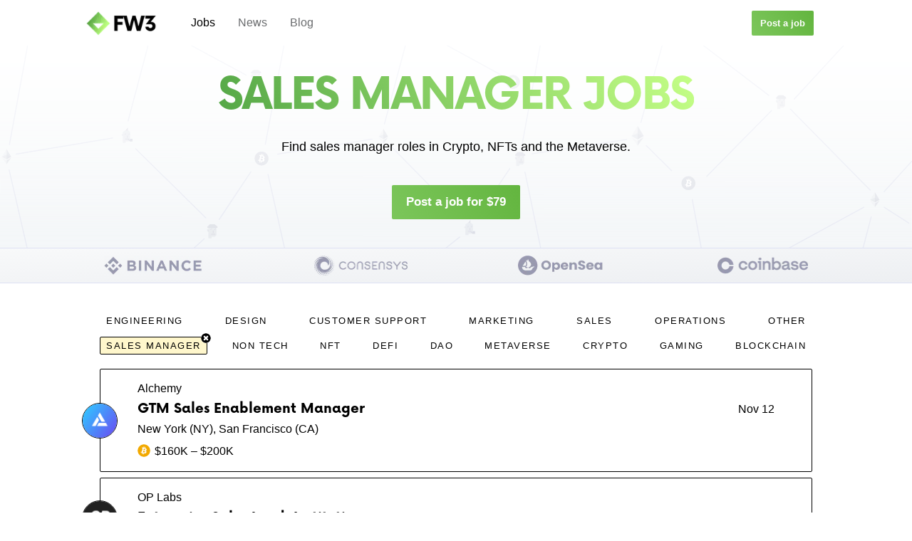

--- FILE ---
content_type: text/html; charset=utf-8
request_url: https://findweb3.com/jobs/sales-manager
body_size: 47778
content:
<!DOCTYPE html><html lang="en"><head><script async="" src="https://www.googletagmanager.com/gtag/js?id=G-81C66HH4ML"></script><script>
                window.dataLayer = window.dataLayer || [];
                function gtag(){dataLayer.push(arguments);}
                gtag('js', new Date());
                gtag('config', 'G-81C66HH4ML', {
                  page_path: window.location.pathname,
                });
                gtag('config', 'AW-11084815037', {
                  page_path: window.location.pathname,
                });
              </script><script>
                (function(c,l,a,r,i,t,y){
                    c[a]=c[a]||function(){(c[a].q=c[a].q||[]).push(arguments)};
                    t=l.createElement(r);t.async=1;t.src="https://www.clarity.ms/tag/"+i;
                    y=l.getElementsByTagName(r)[0];y.parentNode.insertBefore(t,y);
                })(window, document, "clarity", "script", "gq1dw0x9my");
              </script><meta name="viewport" content="width=device-width"/><meta charSet="utf-8"/><title>sales manager Jobs</title><meta name="description" content="Find sales manager roles in Crypto, NFTs, Blockchain Gaming and the Metaverse."/><meta name="robots" content="noindex, follow"/><meta property="og:title" content="sales manager Jobs"/><meta property="og:site_name" content="Find Web3"/><meta property="og:description" content="Find sales manager roles in Crypto, NFTs, Blockchain Gaming and the Metaverse."/><meta property="og:type" content="website"/><meta property="og:url" content="https://findweb3.com"/><meta property="og:image" content="https://findweb3.com/social-og.png"/><meta property="og:image:width" content="600"/><meta property="og:image:height" content="314"/><meta property="twitter:image" content="https://findweb3.com/social-og.png"/><meta name="twitter:card" content="summary_large_image"/><meta name="twitter:creator" content="@find_web3"/><link rel="icon" href="/favicon.ico"/><meta name="next-head-count" content="17"/><link rel="preload" href="/_next/static/css/f7a970296b364e96.css" as="style"/><link rel="stylesheet" href="/_next/static/css/f7a970296b364e96.css" data-n-g=""/><link rel="preload" href="/_next/static/css/c290560128813929.css" as="style"/><link rel="stylesheet" href="/_next/static/css/c290560128813929.css" data-n-p=""/><noscript data-n-css=""></noscript><script defer="" nomodule="" src="/_next/static/chunks/polyfills-5cd94c89d3acac5f.js"></script><script src="/_next/static/chunks/webpack-b927671265afed5e.js" defer=""></script><script src="/_next/static/chunks/framework-91d7f78b5b4003c8.js" defer=""></script><script src="/_next/static/chunks/main-08e79f4a56e24cb7.js" defer=""></script><script src="/_next/static/chunks/pages/_app-9dd2bbcab429a9c1.js" defer=""></script><script src="/_next/static/chunks/1bfc9850-5c29cf0439ed12a9.js" defer=""></script><script src="/_next/static/chunks/8710b798-5094ca403840b287.js" defer=""></script><script src="/_next/static/chunks/628-3bb4e94c77546341.js" defer=""></script><script src="/_next/static/chunks/873-7e1171a078535f87.js" defer=""></script><script src="/_next/static/chunks/pages/jobs/%5B%5B...category%5D%5D-0646df46a36c8384.js" defer=""></script><script src="/_next/static/JHIpLCNTYj5b8xx37a4Jd/_buildManifest.js" defer=""></script><script src="/_next/static/JHIpLCNTYj5b8xx37a4Jd/_ssgManifest.js" defer=""></script><script src="/_next/static/JHIpLCNTYj5b8xx37a4Jd/_middlewareManifest.js" defer=""></script></head><body><div id="__next" data-reactroot=""><div class="Layout_container__S4aNf"><div class="Layout_headerContainer__m9ywc"><header class="Layout_header__cNGhf"><div class="Layout_desktopHeaderLeftContainer___WEWj"><a class="Layout_headerLogo__X4HyD" href="/jobs"><span style="box-sizing:border-box;display:inline-block;overflow:hidden;width:initial;height:initial;background:none;opacity:1;border:0;margin:0;padding:0;position:relative;max-width:100%"><span style="box-sizing:border-box;display:block;width:initial;height:initial;background:none;opacity:1;border:0;margin:0;padding:0;max-width:100%"><img style="display:block;max-width:100%;width:initial;height:initial;background:none;opacity:1;border:0;margin:0;padding:0" alt="" aria-hidden="true" src="[data-uri]"/></span><img src="[data-uri]" decoding="async" data-nimg="intrinsic" style="position:absolute;top:0;left:0;bottom:0;right:0;box-sizing:border-box;padding:0;border:none;margin:auto;display:block;width:0;height:0;min-width:100%;max-width:100%;min-height:100%;max-height:100%"/><noscript><img srcSet="/_next/image?url=%2F_next%2Fstatic%2Fmedia%2Flogo-header.b87fd2e1.png&amp;w=128&amp;q=75 1x, /_next/image?url=%2F_next%2Fstatic%2Fmedia%2Flogo-header.b87fd2e1.png&amp;w=256&amp;q=75 2x" src="/_next/image?url=%2F_next%2Fstatic%2Fmedia%2Flogo-header.b87fd2e1.png&amp;w=256&amp;q=75" decoding="async" data-nimg="intrinsic" style="position:absolute;top:0;left:0;bottom:0;right:0;box-sizing:border-box;padding:0;border:none;margin:auto;display:block;width:0;height:0;min-width:100%;max-width:100%;min-height:100%;max-height:100%" loading="lazy"/></noscript></span></a><div class="Layout_desktopHeaderNavLinksContainer___iJKx"><a class="Layout_desktopHeaderNavLink__wQh1d Layout_selectedHeaderNavLink__Ptu5v" href="/jobs">Jobs</a><a class="Layout_desktopHeaderNavLink__wQh1d" href="/news">News</a><a class="Layout_desktopHeaderNavLink__wQh1d" href="/blog">Blog</a></div></div><div class="Layout_desktopHeaderRightContainer__3ITrh"><a class="smallButton" href="https://airtable.com/shraeZDSl26xfaDA7" target="_blank" rel="noreferrer">Post a job</a></div><div class="Layout_mobileHeaderRightContainer__kgPzB"><div class="Layout_mobileHeaderRightNavButton__GHc_l"><svg width="20" height="18" viewBox="0 0 20 18" fill="none" xmlns="http://www.w3.org/2000/svg"><path fill-rule="evenodd" clip-rule="evenodd" d="M20 17C20 17.5523 19.5523 18 19 18H1C0.447715 18 0 17.5523 0 17C0 16.4477 0.447716 16 1 16H19C19.5523 16 20 16.4477 20 17Z" fill="#000"></path><path fill-rule="evenodd" clip-rule="evenodd" d="M20 9C20 9.55228 19.5523 10 19 10H1C0.447715 10 0 9.55228 0 9C0 8.44772 0.447716 8 1 8H19C19.5523 8 20 8.44772 20 9Z" fill="#000"></path><path fill-rule="evenodd" clip-rule="evenodd" d="M20 1C20 1.55228 19.5523 2 19 2H1C0.447715 2 0 1.55228 0 1C0 0.447715 0.447716 0 1 0H19C19.5523 0 20 0.447715 20 1Z" fill="#000"></path></svg></div></div></header></div><div class="Layout_mainContainer__HQ313"><div></div><div></div><div class="Layout_innerMainContainer__TH5B_"><main class="JobsPage_main__llSUS"><div class="JobsPage_headerContainer__vOX5J" style="text-align:center"><h1 class="JobsPage_title__MfIVB"><span class="JobsPage_titleHighlight__hx0qv">sales manager Jobs</span></h1><p class="JobsPage_description__UZ1g_">Find sales manager roles in<!-- --> Crypto, NFTs and the Metaverse.</p><a class="bigButton" href="https://airtable.com/shraeZDSl26xfaDA7" target="_blank" rel="noreferrer">Post a job for $79</a></div><div class="JobsPage_companyLogosContainer__I2Oa8"><div class="JobsPage_binanceLogo__YwxDf"><span style="box-sizing:border-box;display:block;overflow:hidden;width:initial;height:initial;background:none;opacity:1;border:0;margin:0;padding:0;position:absolute;top:0;left:0;bottom:0;right:0"><img src="[data-uri]" decoding="async" data-nimg="fill" style="position:absolute;top:0;left:0;bottom:0;right:0;box-sizing:border-box;padding:0;border:none;margin:auto;display:block;width:0;height:0;min-width:100%;max-width:100%;min-height:100%;max-height:100%"/><noscript><img sizes="100vw" srcSet="/_next/image?url=%2F_next%2Fstatic%2Fmedia%2Fbinance.b6d9def0.png&amp;w=640&amp;q=75 640w, /_next/image?url=%2F_next%2Fstatic%2Fmedia%2Fbinance.b6d9def0.png&amp;w=750&amp;q=75 750w, /_next/image?url=%2F_next%2Fstatic%2Fmedia%2Fbinance.b6d9def0.png&amp;w=828&amp;q=75 828w, /_next/image?url=%2F_next%2Fstatic%2Fmedia%2Fbinance.b6d9def0.png&amp;w=1080&amp;q=75 1080w, /_next/image?url=%2F_next%2Fstatic%2Fmedia%2Fbinance.b6d9def0.png&amp;w=1200&amp;q=75 1200w, /_next/image?url=%2F_next%2Fstatic%2Fmedia%2Fbinance.b6d9def0.png&amp;w=1920&amp;q=75 1920w, /_next/image?url=%2F_next%2Fstatic%2Fmedia%2Fbinance.b6d9def0.png&amp;w=2048&amp;q=75 2048w, /_next/image?url=%2F_next%2Fstatic%2Fmedia%2Fbinance.b6d9def0.png&amp;w=3840&amp;q=75 3840w" src="/_next/image?url=%2F_next%2Fstatic%2Fmedia%2Fbinance.b6d9def0.png&amp;w=3840&amp;q=75" decoding="async" data-nimg="fill" style="position:absolute;top:0;left:0;bottom:0;right:0;box-sizing:border-box;padding:0;border:none;margin:auto;display:block;width:0;height:0;min-width:100%;max-width:100%;min-height:100%;max-height:100%" loading="lazy"/></noscript></span></div><div class="JobsPage_consensysLogo__pXNH9"><span style="box-sizing:border-box;display:block;overflow:hidden;width:initial;height:initial;background:none;opacity:1;border:0;margin:0;padding:0;position:absolute;top:0;left:0;bottom:0;right:0"><img src="[data-uri]" decoding="async" data-nimg="fill" style="position:absolute;top:0;left:0;bottom:0;right:0;box-sizing:border-box;padding:0;border:none;margin:auto;display:block;width:0;height:0;min-width:100%;max-width:100%;min-height:100%;max-height:100%"/><noscript><img sizes="100vw" srcSet="/_next/image?url=%2F_next%2Fstatic%2Fmedia%2Fconsensys.6b57c323.png&amp;w=640&amp;q=75 640w, /_next/image?url=%2F_next%2Fstatic%2Fmedia%2Fconsensys.6b57c323.png&amp;w=750&amp;q=75 750w, /_next/image?url=%2F_next%2Fstatic%2Fmedia%2Fconsensys.6b57c323.png&amp;w=828&amp;q=75 828w, /_next/image?url=%2F_next%2Fstatic%2Fmedia%2Fconsensys.6b57c323.png&amp;w=1080&amp;q=75 1080w, /_next/image?url=%2F_next%2Fstatic%2Fmedia%2Fconsensys.6b57c323.png&amp;w=1200&amp;q=75 1200w, /_next/image?url=%2F_next%2Fstatic%2Fmedia%2Fconsensys.6b57c323.png&amp;w=1920&amp;q=75 1920w, /_next/image?url=%2F_next%2Fstatic%2Fmedia%2Fconsensys.6b57c323.png&amp;w=2048&amp;q=75 2048w, /_next/image?url=%2F_next%2Fstatic%2Fmedia%2Fconsensys.6b57c323.png&amp;w=3840&amp;q=75 3840w" src="/_next/image?url=%2F_next%2Fstatic%2Fmedia%2Fconsensys.6b57c323.png&amp;w=3840&amp;q=75" decoding="async" data-nimg="fill" style="position:absolute;top:0;left:0;bottom:0;right:0;box-sizing:border-box;padding:0;border:none;margin:auto;display:block;width:0;height:0;min-width:100%;max-width:100%;min-height:100%;max-height:100%" loading="lazy"/></noscript></span></div><div class="JobsPage_openseaLogo__GxDpC"><span style="box-sizing:border-box;display:block;overflow:hidden;width:initial;height:initial;background:none;opacity:1;border:0;margin:0;padding:0;position:absolute;top:0;left:0;bottom:0;right:0"><img src="[data-uri]" decoding="async" data-nimg="fill" style="position:absolute;top:0;left:0;bottom:0;right:0;box-sizing:border-box;padding:0;border:none;margin:auto;display:block;width:0;height:0;min-width:100%;max-width:100%;min-height:100%;max-height:100%"/><noscript><img sizes="100vw" srcSet="/_next/image?url=%2F_next%2Fstatic%2Fmedia%2Fopensea.6870be37.png&amp;w=640&amp;q=75 640w, /_next/image?url=%2F_next%2Fstatic%2Fmedia%2Fopensea.6870be37.png&amp;w=750&amp;q=75 750w, /_next/image?url=%2F_next%2Fstatic%2Fmedia%2Fopensea.6870be37.png&amp;w=828&amp;q=75 828w, /_next/image?url=%2F_next%2Fstatic%2Fmedia%2Fopensea.6870be37.png&amp;w=1080&amp;q=75 1080w, /_next/image?url=%2F_next%2Fstatic%2Fmedia%2Fopensea.6870be37.png&amp;w=1200&amp;q=75 1200w, /_next/image?url=%2F_next%2Fstatic%2Fmedia%2Fopensea.6870be37.png&amp;w=1920&amp;q=75 1920w, /_next/image?url=%2F_next%2Fstatic%2Fmedia%2Fopensea.6870be37.png&amp;w=2048&amp;q=75 2048w, /_next/image?url=%2F_next%2Fstatic%2Fmedia%2Fopensea.6870be37.png&amp;w=3840&amp;q=75 3840w" src="/_next/image?url=%2F_next%2Fstatic%2Fmedia%2Fopensea.6870be37.png&amp;w=3840&amp;q=75" decoding="async" data-nimg="fill" style="position:absolute;top:0;left:0;bottom:0;right:0;box-sizing:border-box;padding:0;border:none;margin:auto;display:block;width:0;height:0;min-width:100%;max-width:100%;min-height:100%;max-height:100%" loading="lazy"/></noscript></span></div><div class="JobsPage_coinbaseLogo__BHih2"><span style="box-sizing:border-box;display:block;overflow:hidden;width:initial;height:initial;background:none;opacity:1;border:0;margin:0;padding:0;position:absolute;top:0;left:0;bottom:0;right:0"><img src="[data-uri]" decoding="async" data-nimg="fill" style="position:absolute;top:0;left:0;bottom:0;right:0;box-sizing:border-box;padding:0;border:none;margin:auto;display:block;width:0;height:0;min-width:100%;max-width:100%;min-height:100%;max-height:100%"/><noscript><img sizes="100vw" srcSet="/_next/image?url=%2F_next%2Fstatic%2Fmedia%2Fcoinbase.27dc1877.png&amp;w=640&amp;q=75 640w, /_next/image?url=%2F_next%2Fstatic%2Fmedia%2Fcoinbase.27dc1877.png&amp;w=750&amp;q=75 750w, /_next/image?url=%2F_next%2Fstatic%2Fmedia%2Fcoinbase.27dc1877.png&amp;w=828&amp;q=75 828w, /_next/image?url=%2F_next%2Fstatic%2Fmedia%2Fcoinbase.27dc1877.png&amp;w=1080&amp;q=75 1080w, /_next/image?url=%2F_next%2Fstatic%2Fmedia%2Fcoinbase.27dc1877.png&amp;w=1200&amp;q=75 1200w, /_next/image?url=%2F_next%2Fstatic%2Fmedia%2Fcoinbase.27dc1877.png&amp;w=1920&amp;q=75 1920w, /_next/image?url=%2F_next%2Fstatic%2Fmedia%2Fcoinbase.27dc1877.png&amp;w=2048&amp;q=75 2048w, /_next/image?url=%2F_next%2Fstatic%2Fmedia%2Fcoinbase.27dc1877.png&amp;w=3840&amp;q=75 3840w" src="/_next/image?url=%2F_next%2Fstatic%2Fmedia%2Fcoinbase.27dc1877.png&amp;w=3840&amp;q=75" decoding="async" data-nimg="fill" style="position:absolute;top:0;left:0;bottom:0;right:0;box-sizing:border-box;padding:0;border:none;margin:auto;display:block;width:0;height:0;min-width:100%;max-width:100%;min-height:100%;max-height:100%" loading="lazy"/></noscript></span></div></div><div class="JobsPage_filterContainer__qVmOx"><div class="JobsPage_categoryContainer__o45qT"><a class="JobsPage_categoryFilterLink__KmGDL" href="/jobs/engineering">Engineering</a></div><div class="JobsPage_categoryContainer__o45qT"><a class="JobsPage_categoryFilterLink__KmGDL" href="/jobs/design">Design</a></div><div class="JobsPage_categoryContainer__o45qT"><a class="JobsPage_categoryFilterLink__KmGDL" href="/jobs/customer-support">Customer Support</a></div><div class="JobsPage_categoryContainer__o45qT"><a class="JobsPage_categoryFilterLink__KmGDL" href="/jobs/marketing">Marketing</a></div><div class="JobsPage_categoryContainer__o45qT"><a class="JobsPage_categoryFilterLink__KmGDL" href="/jobs/sales">Sales</a></div><div class="JobsPage_categoryContainer__o45qT"><a class="JobsPage_categoryFilterLink__KmGDL" href="/jobs/operations">Operations</a></div><div class="JobsPage_categoryContainer__o45qT"><a class="JobsPage_categoryFilterLink__KmGDL" href="/jobs/other">Other</a></div></div><div class="JobsPage_tagFilterContainer__YaM55"><div class="JobsPage_categoryContainer__o45qT"><a class="JobsPage_categoryFilterLink__KmGDL JobsPage_selectedCategoryFilterLink__u72sS" href="/jobs">sales manager<svg stroke="currentColor" fill="currentColor" stroke-width="0" viewBox="0 0 512 512" style="height:14px;width:14px" class="JobsPage_categoryFilterButtonCross__cqfF0" height="1em" width="1em" xmlns="http://www.w3.org/2000/svg"><path d="M256 8C119 8 8 119 8 256s111 248 248 248 248-111 248-248S393 8 256 8zm121.6 313.1c4.7 4.7 4.7 12.3 0 17L338 377.6c-4.7 4.7-12.3 4.7-17 0L256 312l-65.1 65.6c-4.7 4.7-12.3 4.7-17 0L134.4 338c-4.7-4.7-4.7-12.3 0-17l65.6-65-65.6-65.1c-4.7-4.7-4.7-12.3 0-17l39.6-39.6c4.7-4.7 12.3-4.7 17 0l65 65.7 65.1-65.6c4.7-4.7 12.3-4.7 17 0l39.6 39.6c4.7 4.7 4.7 12.3 0 17L312 256l65.6 65.1z"></path></svg></a></div><div class="JobsPage_categoryContainer__o45qT"><a class="JobsPage_categoryFilterLink__KmGDL" href="/jobs/non-tech">Non Tech</a></div><div class="JobsPage_categoryContainer__o45qT"><a class="JobsPage_categoryFilterLink__KmGDL" href="/jobs/nft">NFT</a></div><div class="JobsPage_categoryContainer__o45qT"><a class="JobsPage_categoryFilterLink__KmGDL" href="/jobs/defi">DeFi</a></div><div class="JobsPage_categoryContainer__o45qT"><a class="JobsPage_categoryFilterLink__KmGDL" href="/jobs/dao">DAO</a></div><div class="JobsPage_categoryContainer__o45qT"><a class="JobsPage_categoryFilterLink__KmGDL" href="/jobs/metaverse">Metaverse</a></div><div class="JobsPage_categoryContainer__o45qT"><a class="JobsPage_categoryFilterLink__KmGDL" href="/jobs/crypto">Crypto</a></div><div class="JobsPage_categoryContainer__o45qT"><a class="JobsPage_categoryFilterLink__KmGDL" href="/jobs/gaming">Gaming</a></div><div class="JobsPage_categoryContainer__o45qT"><a class="JobsPage_categoryFilterLink__KmGDL" href="/jobs/blockchain">Blockchain</a></div></div><div class="JobsPage_grid__t3rcC"><div class="infinite-scroll-component__outerdiv"><div class="infinite-scroll-component " style="height:auto;overflow:auto;-webkit-overflow-scrolling:touch"><div><a class="JobsPage_card__Mm_WG" href="/job/recmG5R6MJX5gWSKv"><div class="JobsPage_cardLogo__Su2V1"><span style="box-sizing:border-box;display:block;overflow:hidden;width:initial;height:initial;background:none;opacity:1;border:0;margin:0;padding:0;position:absolute;top:0;left:0;bottom:0;right:0"><img src="[data-uri]" decoding="async" data-nimg="fill" style="position:absolute;top:0;left:0;bottom:0;right:0;box-sizing:border-box;padding:0;border:none;margin:auto;display:block;width:0;height:0;min-width:100%;max-width:100%;min-height:100%;max-height:100%"/><noscript><img src="https://findweb3.ams3.digitaloceanspaces.com/c9706124-fc5c-4593-b799-0bafce3590ed.png" decoding="async" data-nimg="fill" style="position:absolute;top:0;left:0;bottom:0;right:0;box-sizing:border-box;padding:0;border:none;margin:auto;display:block;width:0;height:0;min-width:100%;max-width:100%;min-height:100%;max-height:100%" loading="lazy"/></noscript></span></div><div class="JobsPage_cardCompany__KmyXN">Alchemy</div><div class="JobsPage_cardMiddleRow__KE_MV"><div class="JobsPage_cardTitle__UHLJZ">GTM Sales Enablement Manager</div><div class="JobsPage_cardDate__sk59N">Nov 12</div></div><div class="JobsPage_cardLocation__D_jsL">New York (NY), San Francisco (CA)</div><div class="JobsPage_payDetail__GT_TS"><div class="JobsPage_payDetailIcon__7zI2o" style="padding-bottom:0;margin-bottom:-2px"><svg stroke="currentColor" fill="currentColor" stroke-width="0" viewBox="0 0 512 512" style="color:#f2a900;height:18px;width:18px" height="1em" width="1em" xmlns="http://www.w3.org/2000/svg"><path d="M504 256c0 136.967-111.033 248-248 248S8 392.967 8 256 119.033 8 256 8s248 111.033 248 248zm-141.651-35.33c4.937-32.999-20.191-50.739-54.55-62.573l11.146-44.702-27.213-6.781-10.851 43.524c-7.154-1.783-14.502-3.464-21.803-5.13l10.929-43.81-27.198-6.781-11.153 44.686c-5.922-1.349-11.735-2.682-17.377-4.084l.031-.14-37.53-9.37-7.239 29.062s20.191 4.627 19.765 4.913c11.022 2.751 13.014 10.044 12.68 15.825l-12.696 50.925c.76.194 1.744.473 2.829.907-.907-.225-1.876-.473-2.876-.713l-17.796 71.338c-1.349 3.348-4.767 8.37-12.471 6.464.271.395-19.78-4.937-19.78-4.937l-13.51 31.147 35.414 8.827c6.588 1.651 13.045 3.379 19.4 5.006l-11.262 45.213 27.182 6.781 11.153-44.733a1038.209 1038.209 0 0 0 21.687 5.627l-11.115 44.523 27.213 6.781 11.262-45.128c46.404 8.781 81.299 5.239 95.986-36.727 11.836-33.79-.589-53.281-25.004-65.991 17.78-4.098 31.174-15.792 34.747-39.949zm-62.177 87.179c-8.41 33.79-65.308 15.523-83.755 10.943l14.944-59.899c18.446 4.603 77.6 13.717 68.811 48.956zm8.417-87.667c-7.673 30.736-55.031 15.12-70.393 11.292l13.548-54.327c15.363 3.828 64.836 10.973 56.845 43.035z"></path></svg></div>$160K – $200K</div></a><a class="JobsPage_card__Mm_WG" href="/job/rec3c9nDAFMLnG2sU"><div class="JobsPage_cardLogo__Su2V1"><span style="box-sizing:border-box;display:block;overflow:hidden;width:initial;height:initial;background:none;opacity:1;border:0;margin:0;padding:0;position:absolute;top:0;left:0;bottom:0;right:0"><img src="[data-uri]" decoding="async" data-nimg="fill" style="position:absolute;top:0;left:0;bottom:0;right:0;box-sizing:border-box;padding:0;border:none;margin:auto;display:block;width:0;height:0;min-width:100%;max-width:100%;min-height:100%;max-height:100%"/><noscript><img src="https://findweb3.ams3.digitaloceanspaces.com/30fc422b-d842-4d74-9d19-9e5784b8a270.png" decoding="async" data-nimg="fill" style="position:absolute;top:0;left:0;bottom:0;right:0;box-sizing:border-box;padding:0;border:none;margin:auto;display:block;width:0;height:0;min-width:100%;max-width:100%;min-height:100%;max-height:100%" loading="lazy"/></noscript></span></div><div class="JobsPage_cardCompany__KmyXN">OP Labs</div><div class="JobsPage_cardMiddleRow__KE_MV"><div class="JobsPage_cardTitle__UHLJZ">Enterprise Sales Lead, Institutions</div><div class="JobsPage_cardDate__sk59N">Nov 12</div></div><div class="JobsPage_cardLocation__D_jsL">New York (NY), San Francisco (CA)</div></a><a class="JobsPage_card__Mm_WG" href="/job/recLtvUGlUQW6P5Pg"><div class="JobsPage_cardLogo__Su2V1"><span style="box-sizing:border-box;display:block;overflow:hidden;width:initial;height:initial;background:none;opacity:1;border:0;margin:0;padding:0;position:absolute;top:0;left:0;bottom:0;right:0"><img src="[data-uri]" decoding="async" data-nimg="fill" style="position:absolute;top:0;left:0;bottom:0;right:0;box-sizing:border-box;padding:0;border:none;margin:auto;display:block;width:0;height:0;min-width:100%;max-width:100%;min-height:100%;max-height:100%"/><noscript><img src="https://findweb3.ams3.digitaloceanspaces.com/769c1010-55a2-4665-890b-835cc9a8ca5b.png" decoding="async" data-nimg="fill" style="position:absolute;top:0;left:0;bottom:0;right:0;box-sizing:border-box;padding:0;border:none;margin:auto;display:block;width:0;height:0;min-width:100%;max-width:100%;min-height:100%;max-height:100%" loading="lazy"/></noscript></span></div><div class="JobsPage_cardCompany__KmyXN">BVNK</div><div class="JobsPage_cardMiddleRow__KE_MV"><div class="JobsPage_cardTitle__UHLJZ">Sales Manager</div><div class="JobsPage_cardDate__sk59N">Oct 21</div></div><div class="JobsPage_cardLocation__D_jsL">New York (NY)</div></a><a class="JobsPage_card__Mm_WG" href="/job/recydebxMdJiz0tBX"><div class="JobsPage_cardLogo__Su2V1"><span style="box-sizing:border-box;display:block;overflow:hidden;width:initial;height:initial;background:none;opacity:1;border:0;margin:0;padding:0;position:absolute;top:0;left:0;bottom:0;right:0"><img src="[data-uri]" decoding="async" data-nimg="fill" style="position:absolute;top:0;left:0;bottom:0;right:0;box-sizing:border-box;padding:0;border:none;margin:auto;display:block;width:0;height:0;min-width:100%;max-width:100%;min-height:100%;max-height:100%"/><noscript><img src="https://findweb3.ams3.digitaloceanspaces.com/9b3a9eb5-b212-4fe3-87b2-5fb2c7940174.png" decoding="async" data-nimg="fill" style="position:absolute;top:0;left:0;bottom:0;right:0;box-sizing:border-box;padding:0;border:none;margin:auto;display:block;width:0;height:0;min-width:100%;max-width:100%;min-height:100%;max-height:100%" loading="lazy"/></noscript></span></div><div class="JobsPage_cardCompany__KmyXN">Transak</div><div class="JobsPage_cardMiddleRow__KE_MV"><div class="JobsPage_cardTitle__UHLJZ">Director of Sales, Americas</div><div class="JobsPage_cardDate__sk59N">Sep 24</div></div><div class="JobsPage_cardLocation__D_jsL">Miami (FL)</div></a><a class="JobsPage_card__Mm_WG" href="/job/recmRQgqKII9CYM6l"><div class="JobsPage_cardLogo__Su2V1"><span style="box-sizing:border-box;display:block;overflow:hidden;width:initial;height:initial;background:none;opacity:1;border:0;margin:0;padding:0;position:absolute;top:0;left:0;bottom:0;right:0"><img src="[data-uri]" decoding="async" data-nimg="fill" style="position:absolute;top:0;left:0;bottom:0;right:0;box-sizing:border-box;padding:0;border:none;margin:auto;display:block;width:0;height:0;min-width:100%;max-width:100%;min-height:100%;max-height:100%"/><noscript><img src="https://findweb3.ams3.digitaloceanspaces.com/758a68d9-aab3-4dd6-b26c-36ea96376f34.png" decoding="async" data-nimg="fill" style="position:absolute;top:0;left:0;bottom:0;right:0;box-sizing:border-box;padding:0;border:none;margin:auto;display:block;width:0;height:0;min-width:100%;max-width:100%;min-height:100%;max-height:100%" loading="lazy"/></noscript></span></div><div class="JobsPage_cardCompany__KmyXN">Notabene</div><div class="JobsPage_cardMiddleRow__KE_MV"><div class="JobsPage_cardTitle__UHLJZ">Sales Director, Americas (Institutional)</div><div class="JobsPage_cardDate__sk59N">Sep 14</div></div><div class="JobsPage_cardLocation__D_jsL">New York (NY), Remote</div></a><a class="JobsPage_card__Mm_WG" href="/job/recw7lbEDvu3H4RHj"><div class="JobsPage_cardLogo__Su2V1"><span style="box-sizing:border-box;display:block;overflow:hidden;width:initial;height:initial;background:none;opacity:1;border:0;margin:0;padding:0;position:absolute;top:0;left:0;bottom:0;right:0"><img src="[data-uri]" decoding="async" data-nimg="fill" style="position:absolute;top:0;left:0;bottom:0;right:0;box-sizing:border-box;padding:0;border:none;margin:auto;display:block;width:0;height:0;min-width:100%;max-width:100%;min-height:100%;max-height:100%"/><noscript><img src="https://findweb3.ams3.digitaloceanspaces.com/2a120525-6665-422d-af33-e629ad61f806.png" decoding="async" data-nimg="fill" style="position:absolute;top:0;left:0;bottom:0;right:0;box-sizing:border-box;padding:0;border:none;margin:auto;display:block;width:0;height:0;min-width:100%;max-width:100%;min-height:100%;max-height:100%" loading="lazy"/></noscript></span></div><div class="JobsPage_cardCompany__KmyXN">Fireblocks</div><div class="JobsPage_cardMiddleRow__KE_MV"><div class="JobsPage_cardTitle__UHLJZ">Sales Director</div><div class="JobsPage_cardDate__sk59N">Sep 12</div></div><div class="JobsPage_cardLocation__D_jsL">New York (NY)</div><div class="JobsPage_payDetail__GT_TS"><div class="JobsPage_payDetailIcon__7zI2o" style="padding-bottom:0;margin-bottom:-2px"><svg stroke="currentColor" fill="currentColor" stroke-width="0" viewBox="0 0 512 512" style="color:#f2a900;height:18px;width:18px" height="1em" width="1em" xmlns="http://www.w3.org/2000/svg"><path d="M504 256c0 136.967-111.033 248-248 248S8 392.967 8 256 119.033 8 256 8s248 111.033 248 248zm-141.651-35.33c4.937-32.999-20.191-50.739-54.55-62.573l11.146-44.702-27.213-6.781-10.851 43.524c-7.154-1.783-14.502-3.464-21.803-5.13l10.929-43.81-27.198-6.781-11.153 44.686c-5.922-1.349-11.735-2.682-17.377-4.084l.031-.14-37.53-9.37-7.239 29.062s20.191 4.627 19.765 4.913c11.022 2.751 13.014 10.044 12.68 15.825l-12.696 50.925c.76.194 1.744.473 2.829.907-.907-.225-1.876-.473-2.876-.713l-17.796 71.338c-1.349 3.348-4.767 8.37-12.471 6.464.271.395-19.78-4.937-19.78-4.937l-13.51 31.147 35.414 8.827c6.588 1.651 13.045 3.379 19.4 5.006l-11.262 45.213 27.182 6.781 11.153-44.733a1038.209 1038.209 0 0 0 21.687 5.627l-11.115 44.523 27.213 6.781 11.262-45.128c46.404 8.781 81.299 5.239 95.986-36.727 11.836-33.79-.589-53.281-25.004-65.991 17.78-4.098 31.174-15.792 34.747-39.949zm-62.177 87.179c-8.41 33.79-65.308 15.523-83.755 10.943l14.944-59.899c18.446 4.603 77.6 13.717 68.811 48.956zm8.417-87.667c-7.673 30.736-55.031 15.12-70.393 11.292l13.548-54.327c15.363 3.828 64.836 10.973 56.845 43.035z"></path></svg></div>$140K – $180.75K</div></a><a class="JobsPage_card__Mm_WG" href="/job/recMom6zkJWOz28GK"><div class="JobsPage_cardLogo__Su2V1"><span style="box-sizing:border-box;display:block;overflow:hidden;width:initial;height:initial;background:none;opacity:1;border:0;margin:0;padding:0;position:absolute;top:0;left:0;bottom:0;right:0"><img src="[data-uri]" decoding="async" data-nimg="fill" style="position:absolute;top:0;left:0;bottom:0;right:0;box-sizing:border-box;padding:0;border:none;margin:auto;display:block;width:0;height:0;min-width:100%;max-width:100%;min-height:100%;max-height:100%"/><noscript><img src="https://findweb3.ams3.digitaloceanspaces.com/9ee1817f-15ac-4874-941c-ef4246cfe9f5.png" decoding="async" data-nimg="fill" style="position:absolute;top:0;left:0;bottom:0;right:0;box-sizing:border-box;padding:0;border:none;margin:auto;display:block;width:0;height:0;min-width:100%;max-width:100%;min-height:100%;max-height:100%" loading="lazy"/></noscript></span></div><div class="JobsPage_cardCompany__KmyXN">Lightspark</div><div class="JobsPage_cardMiddleRow__KE_MV"><div class="JobsPage_cardTitle__UHLJZ">VP of Global Sales</div><div class="JobsPage_cardDate__sk59N">Sep 3</div></div><div class="JobsPage_cardLocation__D_jsL">Los Angeles (CA)</div><div class="JobsPage_payDetail__GT_TS"><div class="JobsPage_payDetailIcon__7zI2o" style="padding-bottom:0;margin-bottom:-2px"><svg stroke="currentColor" fill="currentColor" stroke-width="0" viewBox="0 0 512 512" style="color:#f2a900;height:18px;width:18px" height="1em" width="1em" xmlns="http://www.w3.org/2000/svg"><path d="M504 256c0 136.967-111.033 248-248 248S8 392.967 8 256 119.033 8 256 8s248 111.033 248 248zm-141.651-35.33c4.937-32.999-20.191-50.739-54.55-62.573l11.146-44.702-27.213-6.781-10.851 43.524c-7.154-1.783-14.502-3.464-21.803-5.13l10.929-43.81-27.198-6.781-11.153 44.686c-5.922-1.349-11.735-2.682-17.377-4.084l.031-.14-37.53-9.37-7.239 29.062s20.191 4.627 19.765 4.913c11.022 2.751 13.014 10.044 12.68 15.825l-12.696 50.925c.76.194 1.744.473 2.829.907-.907-.225-1.876-.473-2.876-.713l-17.796 71.338c-1.349 3.348-4.767 8.37-12.471 6.464.271.395-19.78-4.937-19.78-4.937l-13.51 31.147 35.414 8.827c6.588 1.651 13.045 3.379 19.4 5.006l-11.262 45.213 27.182 6.781 11.153-44.733a1038.209 1038.209 0 0 0 21.687 5.627l-11.115 44.523 27.213 6.781 11.262-45.128c46.404 8.781 81.299 5.239 95.986-36.727 11.836-33.79-.589-53.281-25.004-65.991 17.78-4.098 31.174-15.792 34.747-39.949zm-62.177 87.179c-8.41 33.79-65.308 15.523-83.755 10.943l14.944-59.899c18.446 4.603 77.6 13.717 68.811 48.956zm8.417-87.667c-7.673 30.736-55.031 15.12-70.393 11.292l13.548-54.327c15.363 3.828 64.836 10.973 56.845 43.035z"></path></svg></div>$250K – $305K</div></a><a class="JobsPage_card__Mm_WG" href="/job/recQ07oV9DCj6G9PX"><div class="JobsPage_cardLogo__Su2V1"><span style="box-sizing:border-box;display:block;overflow:hidden;width:initial;height:initial;background:none;opacity:1;border:0;margin:0;padding:0;position:absolute;top:0;left:0;bottom:0;right:0"><img src="[data-uri]" decoding="async" data-nimg="fill" style="position:absolute;top:0;left:0;bottom:0;right:0;box-sizing:border-box;padding:0;border:none;margin:auto;display:block;width:0;height:0;min-width:100%;max-width:100%;min-height:100%;max-height:100%"/><noscript><img src="https://findweb3.ams3.digitaloceanspaces.com/4a6ec071-6498-4673-aed0-a73e9a923b07.png" decoding="async" data-nimg="fill" style="position:absolute;top:0;left:0;bottom:0;right:0;box-sizing:border-box;padding:0;border:none;margin:auto;display:block;width:0;height:0;min-width:100%;max-width:100%;min-height:100%;max-height:100%" loading="lazy"/></noscript></span></div><div class="JobsPage_cardCompany__KmyXN">OneKey</div><div class="JobsPage_cardMiddleRow__KE_MV"><div class="JobsPage_cardTitle__UHLJZ">Senior Sales/BD Manager (US Market)</div><div class="JobsPage_cardDate__sk59N">Aug 25</div></div><div class="JobsPage_cardLocation__D_jsL">US, Remote - Americas, North America, South America</div><div class="JobsPage_payDetail__GT_TS"><div class="JobsPage_payDetailIcon__7zI2o" style="padding-bottom:0;margin-bottom:-2px"><svg stroke="currentColor" fill="currentColor" stroke-width="0" viewBox="0 0 512 512" style="color:#f2a900;height:18px;width:18px" height="1em" width="1em" xmlns="http://www.w3.org/2000/svg"><path d="M504 256c0 136.967-111.033 248-248 248S8 392.967 8 256 119.033 8 256 8s248 111.033 248 248zm-141.651-35.33c4.937-32.999-20.191-50.739-54.55-62.573l11.146-44.702-27.213-6.781-10.851 43.524c-7.154-1.783-14.502-3.464-21.803-5.13l10.929-43.81-27.198-6.781-11.153 44.686c-5.922-1.349-11.735-2.682-17.377-4.084l.031-.14-37.53-9.37-7.239 29.062s20.191 4.627 19.765 4.913c11.022 2.751 13.014 10.044 12.68 15.825l-12.696 50.925c.76.194 1.744.473 2.829.907-.907-.225-1.876-.473-2.876-.713l-17.796 71.338c-1.349 3.348-4.767 8.37-12.471 6.464.271.395-19.78-4.937-19.78-4.937l-13.51 31.147 35.414 8.827c6.588 1.651 13.045 3.379 19.4 5.006l-11.262 45.213 27.182 6.781 11.153-44.733a1038.209 1038.209 0 0 0 21.687 5.627l-11.115 44.523 27.213 6.781 11.262-45.128c46.404 8.781 81.299 5.239 95.986-36.727 11.836-33.79-.589-53.281-25.004-65.991 17.78-4.098 31.174-15.792 34.747-39.949zm-62.177 87.179c-8.41 33.79-65.308 15.523-83.755 10.943l14.944-59.899c18.446 4.603 77.6 13.717 68.811 48.956zm8.417-87.667c-7.673 30.736-55.031 15.12-70.393 11.292l13.548-54.327c15.363 3.828 64.836 10.973 56.845 43.035z"></path></svg></div>$120K – $180K </div></a><a class="JobsPage_card__Mm_WG" href="/job/rechjk8BqmlNDMIQ2"><div class="JobsPage_cardLogo__Su2V1"><span style="box-sizing:border-box;display:block;overflow:hidden;width:initial;height:initial;background:none;opacity:1;border:0;margin:0;padding:0;position:absolute;top:0;left:0;bottom:0;right:0"><img src="[data-uri]" decoding="async" data-nimg="fill" style="position:absolute;top:0;left:0;bottom:0;right:0;box-sizing:border-box;padding:0;border:none;margin:auto;display:block;width:0;height:0;min-width:100%;max-width:100%;min-height:100%;max-height:100%"/><noscript><img src="https://findweb3.ams3.digitaloceanspaces.com/a590a256-4031-4a93-a822-bebd51dc211f.png" decoding="async" data-nimg="fill" style="position:absolute;top:0;left:0;bottom:0;right:0;box-sizing:border-box;padding:0;border:none;margin:auto;display:block;width:0;height:0;min-width:100%;max-width:100%;min-height:100%;max-height:100%" loading="lazy"/></noscript></span></div><div class="JobsPage_cardCompany__KmyXN">Binance</div><div class="JobsPage_cardMiddleRow__KE_MV"><div class="JobsPage_cardTitle__UHLJZ">Institutional Sales Manager - Arabic Speaker (6 month contract)</div><div class="JobsPage_cardDate__sk59N">Aug 12</div></div><div class="JobsPage_cardLocation__D_jsL">Algiers, Dubai, Manama, Tunisia</div></a><a class="JobsPage_card__Mm_WG" href="/job/recOROz1pyKV5VtDO"><div class="JobsPage_cardLogo__Su2V1"><span style="box-sizing:border-box;display:block;overflow:hidden;width:initial;height:initial;background:none;opacity:1;border:0;margin:0;padding:0;position:absolute;top:0;left:0;bottom:0;right:0"><img src="[data-uri]" decoding="async" data-nimg="fill" style="position:absolute;top:0;left:0;bottom:0;right:0;box-sizing:border-box;padding:0;border:none;margin:auto;display:block;width:0;height:0;min-width:100%;max-width:100%;min-height:100%;max-height:100%"/><noscript><img src="https://findweb3.ams3.digitaloceanspaces.com/e66bd925-aa3b-4700-b6d8-8f10f43e7586.png" decoding="async" data-nimg="fill" style="position:absolute;top:0;left:0;bottom:0;right:0;box-sizing:border-box;padding:0;border:none;margin:auto;display:block;width:0;height:0;min-width:100%;max-width:100%;min-height:100%;max-height:100%" loading="lazy"/></noscript></span></div><div class="JobsPage_cardCompany__KmyXN">Crypto.com</div><div class="JobsPage_cardMiddleRow__KE_MV"><div class="JobsPage_cardTitle__UHLJZ">Institutional Sales Manager</div><div class="JobsPage_cardDate__sk59N">Aug 7</div></div><div class="JobsPage_cardLocation__D_jsL">Singapore</div></a><a class="JobsPage_card__Mm_WG" href="/job/recKvaXpeDFJOaOKg"><div class="JobsPage_cardLogo__Su2V1"><span style="box-sizing:border-box;display:block;overflow:hidden;width:initial;height:initial;background:none;opacity:1;border:0;margin:0;padding:0;position:absolute;top:0;left:0;bottom:0;right:0"><img src="[data-uri]" decoding="async" data-nimg="fill" style="position:absolute;top:0;left:0;bottom:0;right:0;box-sizing:border-box;padding:0;border:none;margin:auto;display:block;width:0;height:0;min-width:100%;max-width:100%;min-height:100%;max-height:100%"/><noscript><img src="https://findweb3.ams3.digitaloceanspaces.com/c58925f6-1467-4511-a90b-87103f2e6c47.png" decoding="async" data-nimg="fill" style="position:absolute;top:0;left:0;bottom:0;right:0;box-sizing:border-box;padding:0;border:none;margin:auto;display:block;width:0;height:0;min-width:100%;max-width:100%;min-height:100%;max-height:100%" loading="lazy"/></noscript></span></div><div class="JobsPage_cardCompany__KmyXN">Taurus</div><div class="JobsPage_cardMiddleRow__KE_MV"><div class="JobsPage_cardTitle__UHLJZ">Sales Director South America</div><div class="JobsPage_cardDate__sk59N">Jul 19</div></div><div class="JobsPage_cardLocation__D_jsL">São Paulo</div></a><a class="JobsPage_card__Mm_WG" href="/job/rechlZOTMKtdXYkxv"><div class="JobsPage_cardLogo__Su2V1"><span style="box-sizing:border-box;display:block;overflow:hidden;width:initial;height:initial;background:none;opacity:1;border:0;margin:0;padding:0;position:absolute;top:0;left:0;bottom:0;right:0"><img src="[data-uri]" decoding="async" data-nimg="fill" style="position:absolute;top:0;left:0;bottom:0;right:0;box-sizing:border-box;padding:0;border:none;margin:auto;display:block;width:0;height:0;min-width:100%;max-width:100%;min-height:100%;max-height:100%"/><noscript><img src="https://findweb3.ams3.digitaloceanspaces.com/1b6025e6-facf-4ff6-bf63-347b9942e52a.png" decoding="async" data-nimg="fill" style="position:absolute;top:0;left:0;bottom:0;right:0;box-sizing:border-box;padding:0;border:none;margin:auto;display:block;width:0;height:0;min-width:100%;max-width:100%;min-height:100%;max-height:100%" loading="lazy"/></noscript></span></div><div class="JobsPage_cardCompany__KmyXN">Notabene</div><div class="JobsPage_cardMiddleRow__KE_MV"><div class="JobsPage_cardTitle__UHLJZ">Sales Director, MENA</div><div class="JobsPage_cardDate__sk59N">Jul 17</div></div><div class="JobsPage_cardLocation__D_jsL">Dubai</div></a><a class="JobsPage_card__Mm_WG" href="/job/recFe3o8Y8Bz1AvMT"><div class="JobsPage_cardLogo__Su2V1"><span style="box-sizing:border-box;display:block;overflow:hidden;width:initial;height:initial;background:none;opacity:1;border:0;margin:0;padding:0;position:absolute;top:0;left:0;bottom:0;right:0"><img src="[data-uri]" decoding="async" data-nimg="fill" style="position:absolute;top:0;left:0;bottom:0;right:0;box-sizing:border-box;padding:0;border:none;margin:auto;display:block;width:0;height:0;min-width:100%;max-width:100%;min-height:100%;max-height:100%"/><noscript><img src="https://findweb3.ams3.digitaloceanspaces.com/24e813dd-7cd6-4f2b-8223-64d03fec695c.png" decoding="async" data-nimg="fill" style="position:absolute;top:0;left:0;bottom:0;right:0;box-sizing:border-box;padding:0;border:none;margin:auto;display:block;width:0;height:0;min-width:100%;max-width:100%;min-height:100%;max-height:100%" loading="lazy"/></noscript></span></div><div class="JobsPage_cardCompany__KmyXN">QuickNode</div><div class="JobsPage_cardMiddleRow__KE_MV"><div class="JobsPage_cardTitle__UHLJZ">Director of Enterprise Sales, Web3</div><div class="JobsPage_cardDate__sk59N">Jul 15</div></div><div class="JobsPage_cardLocation__D_jsL">Remote - US</div><div class="JobsPage_payDetail__GT_TS"><div class="JobsPage_payDetailIcon__7zI2o" style="padding-bottom:0;margin-bottom:-2px"><svg stroke="currentColor" fill="currentColor" stroke-width="0" viewBox="0 0 512 512" style="color:#f2a900;height:18px;width:18px" height="1em" width="1em" xmlns="http://www.w3.org/2000/svg"><path d="M504 256c0 136.967-111.033 248-248 248S8 392.967 8 256 119.033 8 256 8s248 111.033 248 248zm-141.651-35.33c4.937-32.999-20.191-50.739-54.55-62.573l11.146-44.702-27.213-6.781-10.851 43.524c-7.154-1.783-14.502-3.464-21.803-5.13l10.929-43.81-27.198-6.781-11.153 44.686c-5.922-1.349-11.735-2.682-17.377-4.084l.031-.14-37.53-9.37-7.239 29.062s20.191 4.627 19.765 4.913c11.022 2.751 13.014 10.044 12.68 15.825l-12.696 50.925c.76.194 1.744.473 2.829.907-.907-.225-1.876-.473-2.876-.713l-17.796 71.338c-1.349 3.348-4.767 8.37-12.471 6.464.271.395-19.78-4.937-19.78-4.937l-13.51 31.147 35.414 8.827c6.588 1.651 13.045 3.379 19.4 5.006l-11.262 45.213 27.182 6.781 11.153-44.733a1038.209 1038.209 0 0 0 21.687 5.627l-11.115 44.523 27.213 6.781 11.262-45.128c46.404 8.781 81.299 5.239 95.986-36.727 11.836-33.79-.589-53.281-25.004-65.991 17.78-4.098 31.174-15.792 34.747-39.949zm-62.177 87.179c-8.41 33.79-65.308 15.523-83.755 10.943l14.944-59.899c18.446 4.603 77.6 13.717 68.811 48.956zm8.417-87.667c-7.673 30.736-55.031 15.12-70.393 11.292l13.548-54.327c15.363 3.828 64.836 10.973 56.845 43.035z"></path></svg></div>$265.625K – $296.875K</div></a><a class="JobsPage_card__Mm_WG" href="/job/rec3UntR0Uom0ClpZ"><div class="JobsPage_cardLogo__Su2V1"><span style="box-sizing:border-box;display:block;overflow:hidden;width:initial;height:initial;background:none;opacity:1;border:0;margin:0;padding:0;position:absolute;top:0;left:0;bottom:0;right:0"><img src="[data-uri]" decoding="async" data-nimg="fill" style="position:absolute;top:0;left:0;bottom:0;right:0;box-sizing:border-box;padding:0;border:none;margin:auto;display:block;width:0;height:0;min-width:100%;max-width:100%;min-height:100%;max-height:100%"/><noscript><img src="https://findweb3.ams3.digitaloceanspaces.com/aa4e5483-41ab-4058-82c9-c81abc80d542.png" decoding="async" data-nimg="fill" style="position:absolute;top:0;left:0;bottom:0;right:0;box-sizing:border-box;padding:0;border:none;margin:auto;display:block;width:0;height:0;min-width:100%;max-width:100%;min-height:100%;max-height:100%" loading="lazy"/></noscript></span></div><div class="JobsPage_cardCompany__KmyXN">Tradias</div><div class="JobsPage_cardMiddleRow__KE_MV"><div class="JobsPage_cardTitle__UHLJZ">Sales Director (m/f/d)</div><div class="JobsPage_cardDate__sk59N">Jul 3</div></div><div class="JobsPage_cardLocation__D_jsL">Frankfurt am Main</div></a><a class="JobsPage_card__Mm_WG" href="/job/rect4zbCvxuLD8OX5"><div class="JobsPage_cardLogo__Su2V1"><span style="box-sizing:border-box;display:block;overflow:hidden;width:initial;height:initial;background:none;opacity:1;border:0;margin:0;padding:0;position:absolute;top:0;left:0;bottom:0;right:0"><img src="[data-uri]" decoding="async" data-nimg="fill" style="position:absolute;top:0;left:0;bottom:0;right:0;box-sizing:border-box;padding:0;border:none;margin:auto;display:block;width:0;height:0;min-width:100%;max-width:100%;min-height:100%;max-height:100%"/><noscript><img src="https://findweb3.ams3.digitaloceanspaces.com/27522851-99b4-46d0-b2e6-c1445a7b23ca.png" decoding="async" data-nimg="fill" style="position:absolute;top:0;left:0;bottom:0;right:0;box-sizing:border-box;padding:0;border:none;margin:auto;display:block;width:0;height:0;min-width:100%;max-width:100%;min-height:100%;max-height:100%" loading="lazy"/></noscript></span></div><div class="JobsPage_cardCompany__KmyXN">Binance</div><div class="JobsPage_cardMiddleRow__KE_MV"><div class="JobsPage_cardTitle__UHLJZ">Institutional Sales Manager (MENA)</div><div class="JobsPage_cardDate__sk59N">Jul 1</div></div><div class="JobsPage_cardLocation__D_jsL">Dubai, Manama</div></a><a class="JobsPage_card__Mm_WG" href="/job/recscuv1MNJ6jYIIi"><div class="JobsPage_cardLogo__Su2V1"><span style="box-sizing:border-box;display:block;overflow:hidden;width:initial;height:initial;background:none;opacity:1;border:0;margin:0;padding:0;position:absolute;top:0;left:0;bottom:0;right:0"><img src="[data-uri]" decoding="async" data-nimg="fill" style="position:absolute;top:0;left:0;bottom:0;right:0;box-sizing:border-box;padding:0;border:none;margin:auto;display:block;width:0;height:0;min-width:100%;max-width:100%;min-height:100%;max-height:100%"/><noscript><img src="https://findweb3.ams3.digitaloceanspaces.com/081ca006-e1b3-4d78-b452-5dcd8b54a2cc.png" decoding="async" data-nimg="fill" style="position:absolute;top:0;left:0;bottom:0;right:0;box-sizing:border-box;padding:0;border:none;margin:auto;display:block;width:0;height:0;min-width:100%;max-width:100%;min-height:100%;max-height:100%" loading="lazy"/></noscript></span></div><div class="JobsPage_cardCompany__KmyXN">The Tie</div><div class="JobsPage_cardMiddleRow__KE_MV"><div class="JobsPage_cardTitle__UHLJZ">Director of Event Sponsorship Sales</div><div class="JobsPage_cardDate__sk59N">Jun 26</div></div><div class="JobsPage_cardLocation__D_jsL">New York (NY), Remote - US</div><div class="JobsPage_payDetail__GT_TS"><div class="JobsPage_payDetailIcon__7zI2o" style="padding-bottom:0;margin-bottom:-2px"><svg stroke="currentColor" fill="currentColor" stroke-width="0" viewBox="0 0 512 512" style="color:#f2a900;height:18px;width:18px" height="1em" width="1em" xmlns="http://www.w3.org/2000/svg"><path d="M504 256c0 136.967-111.033 248-248 248S8 392.967 8 256 119.033 8 256 8s248 111.033 248 248zm-141.651-35.33c4.937-32.999-20.191-50.739-54.55-62.573l11.146-44.702-27.213-6.781-10.851 43.524c-7.154-1.783-14.502-3.464-21.803-5.13l10.929-43.81-27.198-6.781-11.153 44.686c-5.922-1.349-11.735-2.682-17.377-4.084l.031-.14-37.53-9.37-7.239 29.062s20.191 4.627 19.765 4.913c11.022 2.751 13.014 10.044 12.68 15.825l-12.696 50.925c.76.194 1.744.473 2.829.907-.907-.225-1.876-.473-2.876-.713l-17.796 71.338c-1.349 3.348-4.767 8.37-12.471 6.464.271.395-19.78-4.937-19.78-4.937l-13.51 31.147 35.414 8.827c6.588 1.651 13.045 3.379 19.4 5.006l-11.262 45.213 27.182 6.781 11.153-44.733a1038.209 1038.209 0 0 0 21.687 5.627l-11.115 44.523 27.213 6.781 11.262-45.128c46.404 8.781 81.299 5.239 95.986-36.727 11.836-33.79-.589-53.281-25.004-65.991 17.78-4.098 31.174-15.792 34.747-39.949zm-62.177 87.179c-8.41 33.79-65.308 15.523-83.755 10.943l14.944-59.899c18.446 4.603 77.6 13.717 68.811 48.956zm8.417-87.667c-7.673 30.736-55.031 15.12-70.393 11.292l13.548-54.327c15.363 3.828 64.836 10.973 56.845 43.035z"></path></svg></div>$100K – $150K</div></a><a class="JobsPage_card__Mm_WG" href="/job/recs7S2YAZ6bysGb0"><div class="JobsPage_cardLogo__Su2V1"><span style="box-sizing:border-box;display:block;overflow:hidden;width:initial;height:initial;background:none;opacity:1;border:0;margin:0;padding:0;position:absolute;top:0;left:0;bottom:0;right:0"><img src="[data-uri]" decoding="async" data-nimg="fill" style="position:absolute;top:0;left:0;bottom:0;right:0;box-sizing:border-box;padding:0;border:none;margin:auto;display:block;width:0;height:0;min-width:100%;max-width:100%;min-height:100%;max-height:100%"/><noscript><img src="https://findweb3.ams3.digitaloceanspaces.com/71951bfc-8efd-4dfd-a36d-f10aec4994af.png" decoding="async" data-nimg="fill" style="position:absolute;top:0;left:0;bottom:0;right:0;box-sizing:border-box;padding:0;border:none;margin:auto;display:block;width:0;height:0;min-width:100%;max-width:100%;min-height:100%;max-height:100%" loading="lazy"/></noscript></span></div><div class="JobsPage_cardCompany__KmyXN">Brave</div><div class="JobsPage_cardMiddleRow__KE_MV"><div class="JobsPage_cardTitle__UHLJZ">Sr. Ad Sales Director - Brand Partnerships</div><div class="JobsPage_cardDate__sk59N">Jun 16</div></div><div class="JobsPage_cardLocation__D_jsL">Remote - France, Germany, UK, US</div></a><a class="JobsPage_card__Mm_WG" href="/job/recn0guwTeO3ufLOJ"><div class="JobsPage_cardLogo__Su2V1"><span style="box-sizing:border-box;display:block;overflow:hidden;width:initial;height:initial;background:none;opacity:1;border:0;margin:0;padding:0;position:absolute;top:0;left:0;bottom:0;right:0"><img src="[data-uri]" decoding="async" data-nimg="fill" style="position:absolute;top:0;left:0;bottom:0;right:0;box-sizing:border-box;padding:0;border:none;margin:auto;display:block;width:0;height:0;min-width:100%;max-width:100%;min-height:100%;max-height:100%"/><noscript><img src="https://findweb3.ams3.digitaloceanspaces.com/23c635b0-60ce-4a6b-864b-34dec53bfb76.png" decoding="async" data-nimg="fill" style="position:absolute;top:0;left:0;bottom:0;right:0;box-sizing:border-box;padding:0;border:none;margin:auto;display:block;width:0;height:0;min-width:100%;max-width:100%;min-height:100%;max-height:100%" loading="lazy"/></noscript></span></div><div class="JobsPage_cardCompany__KmyXN">Fireblocks</div><div class="JobsPage_cardMiddleRow__KE_MV"><div class="JobsPage_cardTitle__UHLJZ">Sales Director, Payments</div><div class="JobsPage_cardDate__sk59N">Jun 16</div></div><div class="JobsPage_cardLocation__D_jsL">London</div></a><a class="JobsPage_card__Mm_WG" href="/job/recCYRhsyKrowMhWo"><div class="JobsPage_cardLogo__Su2V1"><span style="box-sizing:border-box;display:block;overflow:hidden;width:initial;height:initial;background:none;opacity:1;border:0;margin:0;padding:0;position:absolute;top:0;left:0;bottom:0;right:0"><img src="[data-uri]" decoding="async" data-nimg="fill" style="position:absolute;top:0;left:0;bottom:0;right:0;box-sizing:border-box;padding:0;border:none;margin:auto;display:block;width:0;height:0;min-width:100%;max-width:100%;min-height:100%;max-height:100%"/><noscript><img src="https://findweb3.ams3.digitaloceanspaces.com/88cfcc1e-abf0-4810-8ea4-24831c049404.png" decoding="async" data-nimg="fill" style="position:absolute;top:0;left:0;bottom:0;right:0;box-sizing:border-box;padding:0;border:none;margin:auto;display:block;width:0;height:0;min-width:100%;max-width:100%;min-height:100%;max-height:100%" loading="lazy"/></noscript></span></div><div class="JobsPage_cardCompany__KmyXN">Crypto.com</div><div class="JobsPage_cardMiddleRow__KE_MV"><div class="JobsPage_cardTitle__UHLJZ">Institutional Sales Manager, UAE</div><div class="JobsPage_cardDate__sk59N">Jun 1</div></div><div class="JobsPage_cardLocation__D_jsL">Dubai</div></a><a class="JobsPage_card__Mm_WG" href="/job/recepGj2Yb09Chah8"><div class="JobsPage_cardLogo__Su2V1"><span style="box-sizing:border-box;display:block;overflow:hidden;width:initial;height:initial;background:none;opacity:1;border:0;margin:0;padding:0;position:absolute;top:0;left:0;bottom:0;right:0"><img src="[data-uri]" decoding="async" data-nimg="fill" style="position:absolute;top:0;left:0;bottom:0;right:0;box-sizing:border-box;padding:0;border:none;margin:auto;display:block;width:0;height:0;min-width:100%;max-width:100%;min-height:100%;max-height:100%"/><noscript><img src="https://findweb3.ams3.digitaloceanspaces.com/5fbfb0d7-e96d-4032-8490-ef84c29181bc.png" decoding="async" data-nimg="fill" style="position:absolute;top:0;left:0;bottom:0;right:0;box-sizing:border-box;padding:0;border:none;margin:auto;display:block;width:0;height:0;min-width:100%;max-width:100%;min-height:100%;max-height:100%" loading="lazy"/></noscript></span></div><div class="JobsPage_cardCompany__KmyXN">Ripple</div><div class="JobsPage_cardMiddleRow__KE_MV"><div class="JobsPage_cardTitle__UHLJZ">Senior Sales Manager (German Speaking)</div><div class="JobsPage_cardDate__sk59N">May 26</div></div><div class="JobsPage_cardLocation__D_jsL">London</div></a><a class="JobsPage_card__Mm_WG" href="/job/recILNocVcA2mxCtH"><div class="JobsPage_cardLogo__Su2V1"><span style="box-sizing:border-box;display:block;overflow:hidden;width:initial;height:initial;background:none;opacity:1;border:0;margin:0;padding:0;position:absolute;top:0;left:0;bottom:0;right:0"><img src="[data-uri]" decoding="async" data-nimg="fill" style="position:absolute;top:0;left:0;bottom:0;right:0;box-sizing:border-box;padding:0;border:none;margin:auto;display:block;width:0;height:0;min-width:100%;max-width:100%;min-height:100%;max-height:100%"/><noscript><img src="https://findweb3.ams3.digitaloceanspaces.com/89d66e88-edd2-48d0-9f63-3d4ae7acaf88.png" decoding="async" data-nimg="fill" style="position:absolute;top:0;left:0;bottom:0;right:0;box-sizing:border-box;padding:0;border:none;margin:auto;display:block;width:0;height:0;min-width:100%;max-width:100%;min-height:100%;max-height:100%" loading="lazy"/></noscript></span></div><div class="JobsPage_cardCompany__KmyXN">Taurus</div><div class="JobsPage_cardMiddleRow__KE_MV"><div class="JobsPage_cardTitle__UHLJZ">Regional Sales Manager [Dubai]</div><div class="JobsPage_cardDate__sk59N">May 14</div></div><div class="JobsPage_cardLocation__D_jsL">Dubai</div></a><a class="JobsPage_card__Mm_WG" href="/job/recKJqvYkYsSAhd07"><div class="JobsPage_cardLogo__Su2V1"><span style="box-sizing:border-box;display:block;overflow:hidden;width:initial;height:initial;background:none;opacity:1;border:0;margin:0;padding:0;position:absolute;top:0;left:0;bottom:0;right:0"><img src="[data-uri]" decoding="async" data-nimg="fill" style="position:absolute;top:0;left:0;bottom:0;right:0;box-sizing:border-box;padding:0;border:none;margin:auto;display:block;width:0;height:0;min-width:100%;max-width:100%;min-height:100%;max-height:100%"/><noscript><img src="https://findweb3.ams3.digitaloceanspaces.com/dc10af30-8760-4b17-9324-a90070fdbc91.png" decoding="async" data-nimg="fill" style="position:absolute;top:0;left:0;bottom:0;right:0;box-sizing:border-box;padding:0;border:none;margin:auto;display:block;width:0;height:0;min-width:100%;max-width:100%;min-height:100%;max-height:100%" loading="lazy"/></noscript></span></div><div class="JobsPage_cardCompany__KmyXN">Fireblocks</div><div class="JobsPage_cardMiddleRow__KE_MV"><div class="JobsPage_cardTitle__UHLJZ">Sales Director, Dubai</div><div class="JobsPage_cardDate__sk59N">May 14</div></div><div class="JobsPage_cardLocation__D_jsL">Dubai</div></a><a class="JobsPage_card__Mm_WG" href="/job/reclN2ow4Kz2nGgYG"><div class="JobsPage_cardLogo__Su2V1"><span style="box-sizing:border-box;display:block;overflow:hidden;width:initial;height:initial;background:none;opacity:1;border:0;margin:0;padding:0;position:absolute;top:0;left:0;bottom:0;right:0"><img src="[data-uri]" decoding="async" data-nimg="fill" style="position:absolute;top:0;left:0;bottom:0;right:0;box-sizing:border-box;padding:0;border:none;margin:auto;display:block;width:0;height:0;min-width:100%;max-width:100%;min-height:100%;max-height:100%"/><noscript><img src="https://findweb3.ams3.digitaloceanspaces.com/7fb7c4e4-0e52-497e-a282-df7b8bdf5a3f.png" decoding="async" data-nimg="fill" style="position:absolute;top:0;left:0;bottom:0;right:0;box-sizing:border-box;padding:0;border:none;margin:auto;display:block;width:0;height:0;min-width:100%;max-width:100%;min-height:100%;max-height:100%" loading="lazy"/></noscript></span></div><div class="JobsPage_cardCompany__KmyXN">Fireblocks</div><div class="JobsPage_cardMiddleRow__KE_MV"><div class="JobsPage_cardTitle__UHLJZ">Sales Director, Crypto Native</div><div class="JobsPage_cardDate__sk59N">May 1</div></div><div class="JobsPage_cardLocation__D_jsL">New York (NY)</div><div class="JobsPage_payDetail__GT_TS"><div class="JobsPage_payDetailIcon__7zI2o" style="padding-bottom:0;margin-bottom:-2px"><svg stroke="currentColor" fill="currentColor" stroke-width="0" viewBox="0 0 512 512" style="color:#f2a900;height:18px;width:18px" height="1em" width="1em" xmlns="http://www.w3.org/2000/svg"><path d="M504 256c0 136.967-111.033 248-248 248S8 392.967 8 256 119.033 8 256 8s248 111.033 248 248zm-141.651-35.33c4.937-32.999-20.191-50.739-54.55-62.573l11.146-44.702-27.213-6.781-10.851 43.524c-7.154-1.783-14.502-3.464-21.803-5.13l10.929-43.81-27.198-6.781-11.153 44.686c-5.922-1.349-11.735-2.682-17.377-4.084l.031-.14-37.53-9.37-7.239 29.062s20.191 4.627 19.765 4.913c11.022 2.751 13.014 10.044 12.68 15.825l-12.696 50.925c.76.194 1.744.473 2.829.907-.907-.225-1.876-.473-2.876-.713l-17.796 71.338c-1.349 3.348-4.767 8.37-12.471 6.464.271.395-19.78-4.937-19.78-4.937l-13.51 31.147 35.414 8.827c6.588 1.651 13.045 3.379 19.4 5.006l-11.262 45.213 27.182 6.781 11.153-44.733a1038.209 1038.209 0 0 0 21.687 5.627l-11.115 44.523 27.213 6.781 11.262-45.128c46.404 8.781 81.299 5.239 95.986-36.727 11.836-33.79-.589-53.281-25.004-65.991 17.78-4.098 31.174-15.792 34.747-39.949zm-62.177 87.179c-8.41 33.79-65.308 15.523-83.755 10.943l14.944-59.899c18.446 4.603 77.6 13.717 68.811 48.956zm8.417-87.667c-7.673 30.736-55.031 15.12-70.393 11.292l13.548-54.327c15.363 3.828 64.836 10.973 56.845 43.035z"></path></svg></div>$120K – $157.5K</div></a><a class="JobsPage_card__Mm_WG" href="/job/recRhPiwFOI1Fcgk3"><div class="JobsPage_cardLogo__Su2V1"><span style="box-sizing:border-box;display:block;overflow:hidden;width:initial;height:initial;background:none;opacity:1;border:0;margin:0;padding:0;position:absolute;top:0;left:0;bottom:0;right:0"><img src="[data-uri]" decoding="async" data-nimg="fill" style="position:absolute;top:0;left:0;bottom:0;right:0;box-sizing:border-box;padding:0;border:none;margin:auto;display:block;width:0;height:0;min-width:100%;max-width:100%;min-height:100%;max-height:100%"/><noscript><img src="https://findweb3.ams3.digitaloceanspaces.com/f9c509a2-1aac-4702-8dd8-e4907130bcc6.png" decoding="async" data-nimg="fill" style="position:absolute;top:0;left:0;bottom:0;right:0;box-sizing:border-box;padding:0;border:none;margin:auto;display:block;width:0;height:0;min-width:100%;max-width:100%;min-height:100%;max-height:100%" loading="lazy"/></noscript></span></div><div class="JobsPage_cardCompany__KmyXN">Ripple</div><div class="JobsPage_cardMiddleRow__KE_MV"><div class="JobsPage_cardTitle__UHLJZ">Sales Director, Custody - LatAm</div><div class="JobsPage_cardDate__sk59N">May 1</div></div><div class="JobsPage_cardLocation__D_jsL">São Paulo</div></a><a class="JobsPage_card__Mm_WG" href="/job/recZMWa106DEzwFfL"><div class="JobsPage_cardLogo__Su2V1"><span style="box-sizing:border-box;display:block;overflow:hidden;width:initial;height:initial;background:none;opacity:1;border:0;margin:0;padding:0;position:absolute;top:0;left:0;bottom:0;right:0"><img src="[data-uri]" decoding="async" data-nimg="fill" style="position:absolute;top:0;left:0;bottom:0;right:0;box-sizing:border-box;padding:0;border:none;margin:auto;display:block;width:0;height:0;min-width:100%;max-width:100%;min-height:100%;max-height:100%"/><noscript><img src="https://findweb3.ams3.digitaloceanspaces.com/1b924b5e-3b25-45da-bc3c-53944439a1fc.png" decoding="async" data-nimg="fill" style="position:absolute;top:0;left:0;bottom:0;right:0;box-sizing:border-box;padding:0;border:none;margin:auto;display:block;width:0;height:0;min-width:100%;max-width:100%;min-height:100%;max-height:100%" loading="lazy"/></noscript></span></div><div class="JobsPage_cardCompany__KmyXN">Ripple</div><div class="JobsPage_cardMiddleRow__KE_MV"><div class="JobsPage_cardTitle__UHLJZ">Senior Sales Manager, Custody</div><div class="JobsPage_cardDate__sk59N">Mar 24</div></div><div class="JobsPage_cardLocation__D_jsL">Geneva</div></a><a class="JobsPage_card__Mm_WG" href="/job/recp2vcGxn4G03E3f"><div class="JobsPage_cardLogo__Su2V1"><span style="box-sizing:border-box;display:block;overflow:hidden;width:initial;height:initial;background:none;opacity:1;border:0;margin:0;padding:0;position:absolute;top:0;left:0;bottom:0;right:0"><img src="[data-uri]" decoding="async" data-nimg="fill" style="position:absolute;top:0;left:0;bottom:0;right:0;box-sizing:border-box;padding:0;border:none;margin:auto;display:block;width:0;height:0;min-width:100%;max-width:100%;min-height:100%;max-height:100%"/><noscript><img src="https://findweb3.ams3.digitaloceanspaces.com/f7713fe4-806d-4edd-b1dc-9224f111b7c9.png" decoding="async" data-nimg="fill" style="position:absolute;top:0;left:0;bottom:0;right:0;box-sizing:border-box;padding:0;border:none;margin:auto;display:block;width:0;height:0;min-width:100%;max-width:100%;min-height:100%;max-height:100%" loading="lazy"/></noscript></span></div><div class="JobsPage_cardCompany__KmyXN">P2P.org</div><div class="JobsPage_cardMiddleRow__KE_MV"><div class="JobsPage_cardTitle__UHLJZ">Business Development Manager, Sales</div><div class="JobsPage_cardDate__sk59N">Mar 17</div></div><div class="JobsPage_cardLocation__D_jsL">Remote - UK</div></a><a class="JobsPage_card__Mm_WG" href="/job/recbtDh9ZEuyx6jst"><div class="JobsPage_cardLogo__Su2V1"><span style="box-sizing:border-box;display:block;overflow:hidden;width:initial;height:initial;background:none;opacity:1;border:0;margin:0;padding:0;position:absolute;top:0;left:0;bottom:0;right:0"><img src="[data-uri]" decoding="async" data-nimg="fill" style="position:absolute;top:0;left:0;bottom:0;right:0;box-sizing:border-box;padding:0;border:none;margin:auto;display:block;width:0;height:0;min-width:100%;max-width:100%;min-height:100%;max-height:100%"/><noscript><img src="https://findweb3.ams3.digitaloceanspaces.com/0084e9cd-ce71-4cfa-8ee3-b9d44f6b9bf3.png" decoding="async" data-nimg="fill" style="position:absolute;top:0;left:0;bottom:0;right:0;box-sizing:border-box;padding:0;border:none;margin:auto;display:block;width:0;height:0;min-width:100%;max-width:100%;min-height:100%;max-height:100%" loading="lazy"/></noscript></span></div><div class="JobsPage_cardCompany__KmyXN">P2B Crypto Exchange</div><div class="JobsPage_cardMiddleRow__KE_MV"><div class="JobsPage_cardTitle__UHLJZ">International Sales Manager (ISM)</div><div class="JobsPage_cardDate__sk59N">Mar 13</div></div><div class="JobsPage_cardLocation__D_jsL">Remote - Americas, Asia, Europe, UK</div></a><a class="JobsPage_card__Mm_WG" href="/job/recjLOxmvzgOK7N2Z"><div class="JobsPage_cardLogo__Su2V1"><span style="box-sizing:border-box;display:block;overflow:hidden;width:initial;height:initial;background:none;opacity:1;border:0;margin:0;padding:0;position:absolute;top:0;left:0;bottom:0;right:0"><img src="[data-uri]" decoding="async" data-nimg="fill" style="position:absolute;top:0;left:0;bottom:0;right:0;box-sizing:border-box;padding:0;border:none;margin:auto;display:block;width:0;height:0;min-width:100%;max-width:100%;min-height:100%;max-height:100%"/><noscript><img src="https://findweb3.ams3.digitaloceanspaces.com/99eacaa5-f04e-445c-a76e-be3ffb34b192.png" decoding="async" data-nimg="fill" style="position:absolute;top:0;left:0;bottom:0;right:0;box-sizing:border-box;padding:0;border:none;margin:auto;display:block;width:0;height:0;min-width:100%;max-width:100%;min-height:100%;max-height:100%" loading="lazy"/></noscript></span></div><div class="JobsPage_cardCompany__KmyXN">GK8</div><div class="JobsPage_cardMiddleRow__KE_MV"><div class="JobsPage_cardTitle__UHLJZ">Director of Sales - Middle East &amp; Africa</div><div class="JobsPage_cardDate__sk59N">Mar 9</div></div><div class="JobsPage_cardLocation__D_jsL">Remote - MENA</div></a><a class="JobsPage_card__Mm_WG" href="/job/recofGk7q3CXAajd5"><div class="JobsPage_cardLogo__Su2V1"><span style="box-sizing:border-box;display:block;overflow:hidden;width:initial;height:initial;background:none;opacity:1;border:0;margin:0;padding:0;position:absolute;top:0;left:0;bottom:0;right:0"><img src="[data-uri]" decoding="async" data-nimg="fill" style="position:absolute;top:0;left:0;bottom:0;right:0;box-sizing:border-box;padding:0;border:none;margin:auto;display:block;width:0;height:0;min-width:100%;max-width:100%;min-height:100%;max-height:100%"/><noscript><img src="https://findweb3.ams3.digitaloceanspaces.com/d0d81453-972c-451e-a53c-55e2b219231f.png" decoding="async" data-nimg="fill" style="position:absolute;top:0;left:0;bottom:0;right:0;box-sizing:border-box;padding:0;border:none;margin:auto;display:block;width:0;height:0;min-width:100%;max-width:100%;min-height:100%;max-height:100%" loading="lazy"/></noscript></span></div><div class="JobsPage_cardCompany__KmyXN">Coinify</div><div class="JobsPage_cardMiddleRow__KE_MV"><div class="JobsPage_cardTitle__UHLJZ">Head of Sales &amp; Revenue</div><div class="JobsPage_cardDate__sk59N">Mar 7</div></div><div class="JobsPage_cardLocation__D_jsL">Copenhagen</div></a><a class="JobsPage_card__Mm_WG" href="/job/recI253L14BmFyVm4"><div class="JobsPage_cardLogo__Su2V1"><span style="box-sizing:border-box;display:block;overflow:hidden;width:initial;height:initial;background:none;opacity:1;border:0;margin:0;padding:0;position:absolute;top:0;left:0;bottom:0;right:0"><img src="[data-uri]" decoding="async" data-nimg="fill" style="position:absolute;top:0;left:0;bottom:0;right:0;box-sizing:border-box;padding:0;border:none;margin:auto;display:block;width:0;height:0;min-width:100%;max-width:100%;min-height:100%;max-height:100%"/><noscript><img src="https://findweb3.ams3.digitaloceanspaces.com/b57c5461-574b-4422-90cc-936257acb1b6.png" decoding="async" data-nimg="fill" style="position:absolute;top:0;left:0;bottom:0;right:0;box-sizing:border-box;padding:0;border:none;margin:auto;display:block;width:0;height:0;min-width:100%;max-width:100%;min-height:100%;max-height:100%" loading="lazy"/></noscript></span></div><div class="JobsPage_cardCompany__KmyXN">Arrakis Finance</div><div class="JobsPage_cardMiddleRow__KE_MV"><div class="JobsPage_cardTitle__UHLJZ">Senior Sales Manager - DeFi</div><div class="JobsPage_cardDate__sk59N">Feb 25</div></div><div class="JobsPage_cardLocation__D_jsL">Remote</div></a><a class="JobsPage_card__Mm_WG" href="/job/recb1KkiNGFLozjof"><div class="JobsPage_cardLogo__Su2V1"><span style="box-sizing:border-box;display:block;overflow:hidden;width:initial;height:initial;background:none;opacity:1;border:0;margin:0;padding:0;position:absolute;top:0;left:0;bottom:0;right:0"><img src="[data-uri]" decoding="async" data-nimg="fill" style="position:absolute;top:0;left:0;bottom:0;right:0;box-sizing:border-box;padding:0;border:none;margin:auto;display:block;width:0;height:0;min-width:100%;max-width:100%;min-height:100%;max-height:100%"/><noscript><img src="https://findweb3.ams3.digitaloceanspaces.com/b5fa2dca-7981-4647-8923-7554fd43e7cf.png" decoding="async" data-nimg="fill" style="position:absolute;top:0;left:0;bottom:0;right:0;box-sizing:border-box;padding:0;border:none;margin:auto;display:block;width:0;height:0;min-width:100%;max-width:100%;min-height:100%;max-height:100%" loading="lazy"/></noscript></span></div><div class="JobsPage_cardCompany__KmyXN">Matrixport</div><div class="JobsPage_cardMiddleRow__KE_MV"><div class="JobsPage_cardTitle__UHLJZ">Sales Manager</div><div class="JobsPage_cardDate__sk59N">Jan 21</div></div><div class="JobsPage_cardLocation__D_jsL">Hong Kong</div></a><a class="JobsPage_card__Mm_WG" href="/job/recZPfvoE4l1Fo6Gw"><div class="JobsPage_cardLogo__Su2V1"><span style="box-sizing:border-box;display:block;overflow:hidden;width:initial;height:initial;background:none;opacity:1;border:0;margin:0;padding:0;position:absolute;top:0;left:0;bottom:0;right:0"><img src="[data-uri]" decoding="async" data-nimg="fill" style="position:absolute;top:0;left:0;bottom:0;right:0;box-sizing:border-box;padding:0;border:none;margin:auto;display:block;width:0;height:0;min-width:100%;max-width:100%;min-height:100%;max-height:100%"/><noscript><img src="https://findweb3.ams3.digitaloceanspaces.com/02029bae-86a8-4743-99df-b9723e0beee9.png" decoding="async" data-nimg="fill" style="position:absolute;top:0;left:0;bottom:0;right:0;box-sizing:border-box;padding:0;border:none;margin:auto;display:block;width:0;height:0;min-width:100%;max-width:100%;min-height:100%;max-height:100%" loading="lazy"/></noscript></span></div><div class="JobsPage_cardCompany__KmyXN">Hex Trust</div><div class="JobsPage_cardMiddleRow__KE_MV"><div class="JobsPage_cardTitle__UHLJZ">VP, Institutional Sales - Staking</div><div class="JobsPage_cardDate__sk59N">Jan 20</div></div><div class="JobsPage_cardLocation__D_jsL">Dubai, Hong Kong, Singapore</div></a><a class="JobsPage_card__Mm_WG" href="/job/recBz0tPn1DcDMUuM"><div class="JobsPage_cardLogo__Su2V1"><span style="box-sizing:border-box;display:block;overflow:hidden;width:initial;height:initial;background:none;opacity:1;border:0;margin:0;padding:0;position:absolute;top:0;left:0;bottom:0;right:0"><img src="[data-uri]" decoding="async" data-nimg="fill" style="position:absolute;top:0;left:0;bottom:0;right:0;box-sizing:border-box;padding:0;border:none;margin:auto;display:block;width:0;height:0;min-width:100%;max-width:100%;min-height:100%;max-height:100%"/><noscript><img src="https://findweb3.ams3.digitaloceanspaces.com/c0d7841e-c7e6-40e9-9f90-f4a2694e9659.png" decoding="async" data-nimg="fill" style="position:absolute;top:0;left:0;bottom:0;right:0;box-sizing:border-box;padding:0;border:none;margin:auto;display:block;width:0;height:0;min-width:100%;max-width:100%;min-height:100%;max-height:100%" loading="lazy"/></noscript></span></div><div class="JobsPage_cardCompany__KmyXN">Sardine</div><div class="JobsPage_cardMiddleRow__KE_MV"><div class="JobsPage_cardTitle__UHLJZ">EMEA Sales Lead</div><div class="JobsPage_cardDate__sk59N">Jan 10</div></div><div class="JobsPage_cardLocation__D_jsL">Remote - UK</div></a><a class="JobsPage_card__Mm_WG" href="/job/rec04qYsogfxcUXwz"><div class="JobsPage_cardLogo__Su2V1"><span style="box-sizing:border-box;display:block;overflow:hidden;width:initial;height:initial;background:none;opacity:1;border:0;margin:0;padding:0;position:absolute;top:0;left:0;bottom:0;right:0"><img src="[data-uri]" decoding="async" data-nimg="fill" style="position:absolute;top:0;left:0;bottom:0;right:0;box-sizing:border-box;padding:0;border:none;margin:auto;display:block;width:0;height:0;min-width:100%;max-width:100%;min-height:100%;max-height:100%"/><noscript><img src="https://findweb3.ams3.digitaloceanspaces.com/2e263a8c-f6a3-4404-b325-2075710eed79.png" decoding="async" data-nimg="fill" style="position:absolute;top:0;left:0;bottom:0;right:0;box-sizing:border-box;padding:0;border:none;margin:auto;display:block;width:0;height:0;min-width:100%;max-width:100%;min-height:100%;max-height:100%" loading="lazy"/></noscript></span></div><div class="JobsPage_cardCompany__KmyXN">Ripple</div><div class="JobsPage_cardMiddleRow__KE_MV"><div class="JobsPage_cardTitle__UHLJZ">Senior Sales Manager, Crypto Natives, Europe</div><div class="JobsPage_cardDate__sk59N">Jan 5</div></div><div class="JobsPage_cardLocation__D_jsL">London</div></a><a class="JobsPage_card__Mm_WG" href="/job/recZST1krqt2V4jgM"><div class="JobsPage_cardLogo__Su2V1"><span style="box-sizing:border-box;display:block;overflow:hidden;width:initial;height:initial;background:none;opacity:1;border:0;margin:0;padding:0;position:absolute;top:0;left:0;bottom:0;right:0"><img src="[data-uri]" decoding="async" data-nimg="fill" style="position:absolute;top:0;left:0;bottom:0;right:0;box-sizing:border-box;padding:0;border:none;margin:auto;display:block;width:0;height:0;min-width:100%;max-width:100%;min-height:100%;max-height:100%"/><noscript><img src="https://findweb3.ams3.digitaloceanspaces.com/3d9478d6-4d2e-4c46-8772-d8e3ff8d68a6.png" decoding="async" data-nimg="fill" style="position:absolute;top:0;left:0;bottom:0;right:0;box-sizing:border-box;padding:0;border:none;margin:auto;display:block;width:0;height:0;min-width:100%;max-width:100%;min-height:100%;max-height:100%" loading="lazy"/></noscript></span></div><div class="JobsPage_cardCompany__KmyXN">Uniswap</div><div class="JobsPage_cardMiddleRow__KE_MV"><div class="JobsPage_cardTitle__UHLJZ">API Sales Manager</div><div class="JobsPage_cardDate__sk59N">Dec 25</div></div><div class="JobsPage_cardLocation__D_jsL">New York (NY)</div><div class="JobsPage_payDetail__GT_TS"><div class="JobsPage_payDetailIcon__7zI2o" style="padding-bottom:0;margin-bottom:-2px"><svg stroke="currentColor" fill="currentColor" stroke-width="0" viewBox="0 0 512 512" style="color:#f2a900;height:18px;width:18px" height="1em" width="1em" xmlns="http://www.w3.org/2000/svg"><path d="M504 256c0 136.967-111.033 248-248 248S8 392.967 8 256 119.033 8 256 8s248 111.033 248 248zm-141.651-35.33c4.937-32.999-20.191-50.739-54.55-62.573l11.146-44.702-27.213-6.781-10.851 43.524c-7.154-1.783-14.502-3.464-21.803-5.13l10.929-43.81-27.198-6.781-11.153 44.686c-5.922-1.349-11.735-2.682-17.377-4.084l.031-.14-37.53-9.37-7.239 29.062s20.191 4.627 19.765 4.913c11.022 2.751 13.014 10.044 12.68 15.825l-12.696 50.925c.76.194 1.744.473 2.829.907-.907-.225-1.876-.473-2.876-.713l-17.796 71.338c-1.349 3.348-4.767 8.37-12.471 6.464.271.395-19.78-4.937-19.78-4.937l-13.51 31.147 35.414 8.827c6.588 1.651 13.045 3.379 19.4 5.006l-11.262 45.213 27.182 6.781 11.153-44.733a1038.209 1038.209 0 0 0 21.687 5.627l-11.115 44.523 27.213 6.781 11.262-45.128c46.404 8.781 81.299 5.239 95.986-36.727 11.836-33.79-.589-53.281-25.004-65.991 17.78-4.098 31.174-15.792 34.747-39.949zm-62.177 87.179c-8.41 33.79-65.308 15.523-83.755 10.943l14.944-59.899c18.446 4.603 77.6 13.717 68.811 48.956zm8.417-87.667c-7.673 30.736-55.031 15.12-70.393 11.292l13.548-54.327c15.363 3.828 64.836 10.973 56.845 43.035z"></path></svg></div>$202K – $224K</div></a><a class="JobsPage_card__Mm_WG" href="/job/recbws2chk7LWGx4B"><div class="JobsPage_cardLogo__Su2V1"><span style="box-sizing:border-box;display:block;overflow:hidden;width:initial;height:initial;background:none;opacity:1;border:0;margin:0;padding:0;position:absolute;top:0;left:0;bottom:0;right:0"><img src="[data-uri]" decoding="async" data-nimg="fill" style="position:absolute;top:0;left:0;bottom:0;right:0;box-sizing:border-box;padding:0;border:none;margin:auto;display:block;width:0;height:0;min-width:100%;max-width:100%;min-height:100%;max-height:100%"/><noscript><img src="https://findweb3.ams3.digitaloceanspaces.com/1cca2da1-1cb2-4a54-a6ba-639e67052ff3.png" decoding="async" data-nimg="fill" style="position:absolute;top:0;left:0;bottom:0;right:0;box-sizing:border-box;padding:0;border:none;margin:auto;display:block;width:0;height:0;min-width:100%;max-width:100%;min-height:100%;max-height:100%" loading="lazy"/></noscript></span></div><div class="JobsPage_cardCompany__KmyXN">RedStone</div><div class="JobsPage_cardMiddleRow__KE_MV"><div class="JobsPage_cardTitle__UHLJZ">♦️ Web3 Sales Manager ♦️</div><div class="JobsPage_cardDate__sk59N">Dec 18</div></div><div class="JobsPage_cardLocation__D_jsL">Warsaw, Remote</div></a><a class="JobsPage_card__Mm_WG" href="/job/recNunBhxaTPTGDAA"><div class="JobsPage_cardLogo__Su2V1"><span style="box-sizing:border-box;display:block;overflow:hidden;width:initial;height:initial;background:none;opacity:1;border:0;margin:0;padding:0;position:absolute;top:0;left:0;bottom:0;right:0"><img src="[data-uri]" decoding="async" data-nimg="fill" style="position:absolute;top:0;left:0;bottom:0;right:0;box-sizing:border-box;padding:0;border:none;margin:auto;display:block;width:0;height:0;min-width:100%;max-width:100%;min-height:100%;max-height:100%"/><noscript><img src="https://findweb3.ams3.digitaloceanspaces.com/0fdcac31-e41e-4805-837d-6f9722e736e4.png" decoding="async" data-nimg="fill" style="position:absolute;top:0;left:0;bottom:0;right:0;box-sizing:border-box;padding:0;border:none;margin:auto;display:block;width:0;height:0;min-width:100%;max-width:100%;min-height:100%;max-height:100%" loading="lazy"/></noscript></span></div><div class="JobsPage_cardCompany__KmyXN">Luno</div><div class="JobsPage_cardMiddleRow__KE_MV"><div class="JobsPage_cardTitle__UHLJZ">Head of Sales (B2B)</div><div class="JobsPage_cardDate__sk59N">Nov 30</div></div><div class="JobsPage_cardLocation__D_jsL">Cape Town, Johannesburg</div></a><a class="JobsPage_card__Mm_WG" href="/job/recOjN3zTNgSRM8KV"><div class="JobsPage_cardLogo__Su2V1"><span style="box-sizing:border-box;display:block;overflow:hidden;width:initial;height:initial;background:none;opacity:1;border:0;margin:0;padding:0;position:absolute;top:0;left:0;bottom:0;right:0"><img src="[data-uri]" decoding="async" data-nimg="fill" style="position:absolute;top:0;left:0;bottom:0;right:0;box-sizing:border-box;padding:0;border:none;margin:auto;display:block;width:0;height:0;min-width:100%;max-width:100%;min-height:100%;max-height:100%"/><noscript><img src="https://findweb3.ams3.digitaloceanspaces.com/c3b157a3-0100-4975-8b42-50161b605531.png" decoding="async" data-nimg="fill" style="position:absolute;top:0;left:0;bottom:0;right:0;box-sizing:border-box;padding:0;border:none;margin:auto;display:block;width:0;height:0;min-width:100%;max-width:100%;min-height:100%;max-height:100%" loading="lazy"/></noscript></span></div><div class="JobsPage_cardCompany__KmyXN">P2P.org</div><div class="JobsPage_cardMiddleRow__KE_MV"><div class="JobsPage_cardTitle__UHLJZ">Head of Sales (APAC)</div><div class="JobsPage_cardDate__sk59N">Nov 28</div></div><div class="JobsPage_cardLocation__D_jsL">Remote - Hong Kong, Singapore</div></a><a class="JobsPage_card__Mm_WG" href="/job/receBWrxbhSxAwuxX"><div class="JobsPage_cardLogo__Su2V1"><span style="box-sizing:border-box;display:block;overflow:hidden;width:initial;height:initial;background:none;opacity:1;border:0;margin:0;padding:0;position:absolute;top:0;left:0;bottom:0;right:0"><img src="[data-uri]" decoding="async" data-nimg="fill" style="position:absolute;top:0;left:0;bottom:0;right:0;box-sizing:border-box;padding:0;border:none;margin:auto;display:block;width:0;height:0;min-width:100%;max-width:100%;min-height:100%;max-height:100%"/><noscript><img src="https://findweb3.ams3.digitaloceanspaces.com/0862ddeb-9d0a-4d45-b2b4-63d13a6f89f6.png" decoding="async" data-nimg="fill" style="position:absolute;top:0;left:0;bottom:0;right:0;box-sizing:border-box;padding:0;border:none;margin:auto;display:block;width:0;height:0;min-width:100%;max-width:100%;min-height:100%;max-height:100%" loading="lazy"/></noscript></span></div><div class="JobsPage_cardCompany__KmyXN">Lamassu</div><div class="JobsPage_cardMiddleRow__KE_MV"><div class="JobsPage_cardTitle__UHLJZ">International Sales Manager</div><div class="JobsPage_cardDate__sk59N">Nov 28</div></div><div class="JobsPage_cardLocation__D_jsL">Porto, Remote</div></a><a class="JobsPage_card__Mm_WG" href="/job/recsXkvDo1XcosvDN"><div class="JobsPage_cardLogo__Su2V1"><span style="box-sizing:border-box;display:block;overflow:hidden;width:initial;height:initial;background:none;opacity:1;border:0;margin:0;padding:0;position:absolute;top:0;left:0;bottom:0;right:0"><img src="[data-uri]" decoding="async" data-nimg="fill" style="position:absolute;top:0;left:0;bottom:0;right:0;box-sizing:border-box;padding:0;border:none;margin:auto;display:block;width:0;height:0;min-width:100%;max-width:100%;min-height:100%;max-height:100%"/><noscript><img src="https://findweb3.ams3.digitaloceanspaces.com/1d8837c3-ae81-4b5f-8a2d-72d2540a37d1.png" decoding="async" data-nimg="fill" style="position:absolute;top:0;left:0;bottom:0;right:0;box-sizing:border-box;padding:0;border:none;margin:auto;display:block;width:0;height:0;min-width:100%;max-width:100%;min-height:100%;max-height:100%" loading="lazy"/></noscript></span></div><div class="JobsPage_cardCompany__KmyXN">P2P.org</div><div class="JobsPage_cardMiddleRow__KE_MV"><div class="JobsPage_cardTitle__UHLJZ">Head of Sales (North America)</div><div class="JobsPage_cardDate__sk59N">Nov 27</div></div><div class="JobsPage_cardLocation__D_jsL">Remote - US</div></a><a class="JobsPage_card__Mm_WG" href="/job/recOPwYNc6s1h6XuT"><div class="JobsPage_cardLogo__Su2V1"><span style="box-sizing:border-box;display:block;overflow:hidden;width:initial;height:initial;background:none;opacity:1;border:0;margin:0;padding:0;position:absolute;top:0;left:0;bottom:0;right:0"><img src="[data-uri]" decoding="async" data-nimg="fill" style="position:absolute;top:0;left:0;bottom:0;right:0;box-sizing:border-box;padding:0;border:none;margin:auto;display:block;width:0;height:0;min-width:100%;max-width:100%;min-height:100%;max-height:100%"/><noscript><img src="https://findweb3.ams3.digitaloceanspaces.com/fd3db736-74c3-4f3e-885f-b4399f406407.png" decoding="async" data-nimg="fill" style="position:absolute;top:0;left:0;bottom:0;right:0;box-sizing:border-box;padding:0;border:none;margin:auto;display:block;width:0;height:0;min-width:100%;max-width:100%;min-height:100%;max-height:100%" loading="lazy"/></noscript></span></div><div class="JobsPage_cardCompany__KmyXN">Crypto.com</div><div class="JobsPage_cardMiddleRow__KE_MV"><div class="JobsPage_cardTitle__UHLJZ">Institutional Sales Manager - APAC</div><div class="JobsPage_cardDate__sk59N">Nov 25</div></div><div class="JobsPage_cardLocation__D_jsL">Singapore</div></a><a class="JobsPage_card__Mm_WG" href="/job/recFKu4XKVzCYM83G"><div class="JobsPage_cardLogo__Su2V1"><span style="box-sizing:border-box;display:block;overflow:hidden;width:initial;height:initial;background:none;opacity:1;border:0;margin:0;padding:0;position:absolute;top:0;left:0;bottom:0;right:0"><img src="[data-uri]" decoding="async" data-nimg="fill" style="position:absolute;top:0;left:0;bottom:0;right:0;box-sizing:border-box;padding:0;border:none;margin:auto;display:block;width:0;height:0;min-width:100%;max-width:100%;min-height:100%;max-height:100%"/><noscript><img src="https://findweb3.ams3.digitaloceanspaces.com/6b703b37-9075-40b0-83df-6ff0fe52c194.png" decoding="async" data-nimg="fill" style="position:absolute;top:0;left:0;bottom:0;right:0;box-sizing:border-box;padding:0;border:none;margin:auto;display:block;width:0;height:0;min-width:100%;max-width:100%;min-height:100%;max-height:100%" loading="lazy"/></noscript></span></div><div class="JobsPage_cardCompany__KmyXN">Ripple</div><div class="JobsPage_cardMiddleRow__KE_MV"><div class="JobsPage_cardTitle__UHLJZ">Sales Director</div><div class="JobsPage_cardDate__sk59N">Nov 16</div></div><div class="JobsPage_cardLocation__D_jsL">New York (NY)</div><div class="JobsPage_payDetail__GT_TS"><div class="JobsPage_payDetailIcon__7zI2o" style="padding-bottom:0;margin-bottom:-2px"><svg stroke="currentColor" fill="currentColor" stroke-width="0" viewBox="0 0 512 512" style="color:#f2a900;height:18px;width:18px" height="1em" width="1em" xmlns="http://www.w3.org/2000/svg"><path d="M504 256c0 136.967-111.033 248-248 248S8 392.967 8 256 119.033 8 256 8s248 111.033 248 248zm-141.651-35.33c4.937-32.999-20.191-50.739-54.55-62.573l11.146-44.702-27.213-6.781-10.851 43.524c-7.154-1.783-14.502-3.464-21.803-5.13l10.929-43.81-27.198-6.781-11.153 44.686c-5.922-1.349-11.735-2.682-17.377-4.084l.031-.14-37.53-9.37-7.239 29.062s20.191 4.627 19.765 4.913c11.022 2.751 13.014 10.044 12.68 15.825l-12.696 50.925c.76.194 1.744.473 2.829.907-.907-.225-1.876-.473-2.876-.713l-17.796 71.338c-1.349 3.348-4.767 8.37-12.471 6.464.271.395-19.78-4.937-19.78-4.937l-13.51 31.147 35.414 8.827c6.588 1.651 13.045 3.379 19.4 5.006l-11.262 45.213 27.182 6.781 11.153-44.733a1038.209 1038.209 0 0 0 21.687 5.627l-11.115 44.523 27.213 6.781 11.262-45.128c46.404 8.781 81.299 5.239 95.986-36.727 11.836-33.79-.589-53.281-25.004-65.991 17.78-4.098 31.174-15.792 34.747-39.949zm-62.177 87.179c-8.41 33.79-65.308 15.523-83.755 10.943l14.944-59.899c18.446 4.603 77.6 13.717 68.811 48.956zm8.417-87.667c-7.673 30.736-55.031 15.12-70.393 11.292l13.548-54.327c15.363 3.828 64.836 10.973 56.845 43.035z"></path></svg></div>$150K – $187K</div></a><a class="JobsPage_card__Mm_WG" href="/job/rec4V1CfNvxnq9llV"><div class="JobsPage_cardLogo__Su2V1"><span style="box-sizing:border-box;display:block;overflow:hidden;width:initial;height:initial;background:none;opacity:1;border:0;margin:0;padding:0;position:absolute;top:0;left:0;bottom:0;right:0"><img src="[data-uri]" decoding="async" data-nimg="fill" style="position:absolute;top:0;left:0;bottom:0;right:0;box-sizing:border-box;padding:0;border:none;margin:auto;display:block;width:0;height:0;min-width:100%;max-width:100%;min-height:100%;max-height:100%"/><noscript><img src="https://findweb3.ams3.digitaloceanspaces.com/303da5ba-67c4-4f1a-abd2-726ef4fa61ad.png" decoding="async" data-nimg="fill" style="position:absolute;top:0;left:0;bottom:0;right:0;box-sizing:border-box;padding:0;border:none;margin:auto;display:block;width:0;height:0;min-width:100%;max-width:100%;min-height:100%;max-height:100%" loading="lazy"/></noscript></span></div><div class="JobsPage_cardCompany__KmyXN">Ripple</div><div class="JobsPage_cardMiddleRow__KE_MV"><div class="JobsPage_cardTitle__UHLJZ">Director, Sales</div><div class="JobsPage_cardDate__sk59N">Nov 1</div></div><div class="JobsPage_cardLocation__D_jsL">Dubai</div></a><a class="JobsPage_card__Mm_WG" href="/job/recnaYtzDrD7qvEFQ"><div class="JobsPage_cardLogo__Su2V1"><span style="box-sizing:border-box;display:block;overflow:hidden;width:initial;height:initial;background:none;opacity:1;border:0;margin:0;padding:0;position:absolute;top:0;left:0;bottom:0;right:0"><img src="[data-uri]" decoding="async" data-nimg="fill" style="position:absolute;top:0;left:0;bottom:0;right:0;box-sizing:border-box;padding:0;border:none;margin:auto;display:block;width:0;height:0;min-width:100%;max-width:100%;min-height:100%;max-height:100%"/><noscript><img src="https://findweb3.ams3.digitaloceanspaces.com/4c9362f0-6e91-42a6-8a69-e281d6df1146.png" decoding="async" data-nimg="fill" style="position:absolute;top:0;left:0;bottom:0;right:0;box-sizing:border-box;padding:0;border:none;margin:auto;display:block;width:0;height:0;min-width:100%;max-width:100%;min-height:100%;max-height:100%" loading="lazy"/></noscript></span></div><div class="JobsPage_cardCompany__KmyXN">Twinstake</div><div class="JobsPage_cardMiddleRow__KE_MV"><div class="JobsPage_cardTitle__UHLJZ">Head of US Sales</div><div class="JobsPage_cardDate__sk59N">Oct 29</div></div><div class="JobsPage_cardLocation__D_jsL">Remote - North America</div></a><a class="JobsPage_card__Mm_WG" href="/job/rec66turhWcjFCDZO"><div class="JobsPage_cardLogo__Su2V1"><span style="box-sizing:border-box;display:block;overflow:hidden;width:initial;height:initial;background:none;opacity:1;border:0;margin:0;padding:0;position:absolute;top:0;left:0;bottom:0;right:0"><img src="[data-uri]" decoding="async" data-nimg="fill" style="position:absolute;top:0;left:0;bottom:0;right:0;box-sizing:border-box;padding:0;border:none;margin:auto;display:block;width:0;height:0;min-width:100%;max-width:100%;min-height:100%;max-height:100%"/><noscript><img src="https://findweb3.ams3.digitaloceanspaces.com/918d5247-a3af-4f55-bb80-a98ee4e59583.png" decoding="async" data-nimg="fill" style="position:absolute;top:0;left:0;bottom:0;right:0;box-sizing:border-box;padding:0;border:none;margin:auto;display:block;width:0;height:0;min-width:100%;max-width:100%;min-height:100%;max-height:100%" loading="lazy"/></noscript></span></div><div class="JobsPage_cardCompany__KmyXN">Ledger</div><div class="JobsPage_cardMiddleRow__KE_MV"><div class="JobsPage_cardTitle__UHLJZ">Sales Lead - North America &amp; LATAM</div><div class="JobsPage_cardDate__sk59N">Oct 8</div></div><div class="JobsPage_cardLocation__D_jsL">New York (NY), Remote</div></a><a class="JobsPage_card__Mm_WG" href="/job/recMiCLYyh5O56n2D"><div class="JobsPage_cardLogo__Su2V1"><span style="box-sizing:border-box;display:block;overflow:hidden;width:initial;height:initial;background:none;opacity:1;border:0;margin:0;padding:0;position:absolute;top:0;left:0;bottom:0;right:0"><img src="[data-uri]" decoding="async" data-nimg="fill" style="position:absolute;top:0;left:0;bottom:0;right:0;box-sizing:border-box;padding:0;border:none;margin:auto;display:block;width:0;height:0;min-width:100%;max-width:100%;min-height:100%;max-height:100%"/><noscript><img src="https://findweb3.ams3.digitaloceanspaces.com/fe27f538-34e9-4c12-9ab8-ffb683019783.png" decoding="async" data-nimg="fill" style="position:absolute;top:0;left:0;bottom:0;right:0;box-sizing:border-box;padding:0;border:none;margin:auto;display:block;width:0;height:0;min-width:100%;max-width:100%;min-height:100%;max-height:100%" loading="lazy"/></noscript></span></div><div class="JobsPage_cardCompany__KmyXN">Nansen</div><div class="JobsPage_cardMiddleRow__KE_MV"><div class="JobsPage_cardTitle__UHLJZ">Sales Manager (Staking)</div><div class="JobsPage_cardDate__sk59N">Oct 2</div></div><div class="JobsPage_cardLocation__D_jsL">Singapore, Remote - Asia</div></a><a class="JobsPage_card__Mm_WG" href="/job/recmn7FaLFedpktqF"><div class="JobsPage_cardLogo__Su2V1"><span style="box-sizing:border-box;display:block;overflow:hidden;width:initial;height:initial;background:none;opacity:1;border:0;margin:0;padding:0;position:absolute;top:0;left:0;bottom:0;right:0"><img src="[data-uri]" decoding="async" data-nimg="fill" style="position:absolute;top:0;left:0;bottom:0;right:0;box-sizing:border-box;padding:0;border:none;margin:auto;display:block;width:0;height:0;min-width:100%;max-width:100%;min-height:100%;max-height:100%"/><noscript><img src="https://findweb3.ams3.digitaloceanspaces.com/db06bb61-897a-4700-8fe1-7f86aff40e1d.png" decoding="async" data-nimg="fill" style="position:absolute;top:0;left:0;bottom:0;right:0;box-sizing:border-box;padding:0;border:none;margin:auto;display:block;width:0;height:0;min-width:100%;max-width:100%;min-height:100%;max-height:100%" loading="lazy"/></noscript></span></div><div class="JobsPage_cardCompany__KmyXN">P2P.org</div><div class="JobsPage_cardMiddleRow__KE_MV"><div class="JobsPage_cardTitle__UHLJZ">Business Development Manager (USA)</div><div class="JobsPage_cardDate__sk59N">Sep 2</div></div><div class="JobsPage_cardLocation__D_jsL">Remote - US, GMT-4</div></a><a class="JobsPage_card__Mm_WG" href="/job/reccMxEyA1OxgXleV"><div class="JobsPage_cardLogo__Su2V1"><span style="box-sizing:border-box;display:block;overflow:hidden;width:initial;height:initial;background:none;opacity:1;border:0;margin:0;padding:0;position:absolute;top:0;left:0;bottom:0;right:0"><img src="[data-uri]" decoding="async" data-nimg="fill" style="position:absolute;top:0;left:0;bottom:0;right:0;box-sizing:border-box;padding:0;border:none;margin:auto;display:block;width:0;height:0;min-width:100%;max-width:100%;min-height:100%;max-height:100%"/><noscript><img src="https://findweb3.ams3.digitaloceanspaces.com/03a8e345-830b-47ef-b837-082110e7c1d8.png" decoding="async" data-nimg="fill" style="position:absolute;top:0;left:0;bottom:0;right:0;box-sizing:border-box;padding:0;border:none;margin:auto;display:block;width:0;height:0;min-width:100%;max-width:100%;min-height:100%;max-height:100%" loading="lazy"/></noscript></span></div><div class="JobsPage_cardCompany__KmyXN">Lightspark</div><div class="JobsPage_cardMiddleRow__KE_MV"><div class="JobsPage_cardTitle__UHLJZ">Business Development &amp; Sales Lead</div><div class="JobsPage_cardDate__sk59N">Aug 28</div></div><div class="JobsPage_cardLocation__D_jsL">Los Angeles (CA)</div><div class="JobsPage_payDetail__GT_TS"><div class="JobsPage_payDetailIcon__7zI2o" style="padding-bottom:0;margin-bottom:-2px"><svg stroke="currentColor" fill="currentColor" stroke-width="0" viewBox="0 0 512 512" style="color:#f2a900;height:18px;width:18px" height="1em" width="1em" xmlns="http://www.w3.org/2000/svg"><path d="M504 256c0 136.967-111.033 248-248 248S8 392.967 8 256 119.033 8 256 8s248 111.033 248 248zm-141.651-35.33c4.937-32.999-20.191-50.739-54.55-62.573l11.146-44.702-27.213-6.781-10.851 43.524c-7.154-1.783-14.502-3.464-21.803-5.13l10.929-43.81-27.198-6.781-11.153 44.686c-5.922-1.349-11.735-2.682-17.377-4.084l.031-.14-37.53-9.37-7.239 29.062s20.191 4.627 19.765 4.913c11.022 2.751 13.014 10.044 12.68 15.825l-12.696 50.925c.76.194 1.744.473 2.829.907-.907-.225-1.876-.473-2.876-.713l-17.796 71.338c-1.349 3.348-4.767 8.37-12.471 6.464.271.395-19.78-4.937-19.78-4.937l-13.51 31.147 35.414 8.827c6.588 1.651 13.045 3.379 19.4 5.006l-11.262 45.213 27.182 6.781 11.153-44.733a1038.209 1038.209 0 0 0 21.687 5.627l-11.115 44.523 27.213 6.781 11.262-45.128c46.404 8.781 81.299 5.239 95.986-36.727 11.836-33.79-.589-53.281-25.004-65.991 17.78-4.098 31.174-15.792 34.747-39.949zm-62.177 87.179c-8.41 33.79-65.308 15.523-83.755 10.943l14.944-59.899c18.446 4.603 77.6 13.717 68.811 48.956zm8.417-87.667c-7.673 30.736-55.031 15.12-70.393 11.292l13.548-54.327c15.363 3.828 64.836 10.973 56.845 43.035z"></path></svg></div>$70K – $150K</div></a><a class="JobsPage_card__Mm_WG" href="/job/recKXjKVZPTvn51Gg"><div class="JobsPage_cardLogo__Su2V1"><span style="box-sizing:border-box;display:block;overflow:hidden;width:initial;height:initial;background:none;opacity:1;border:0;margin:0;padding:0;position:absolute;top:0;left:0;bottom:0;right:0"><img src="[data-uri]" decoding="async" data-nimg="fill" style="position:absolute;top:0;left:0;bottom:0;right:0;box-sizing:border-box;padding:0;border:none;margin:auto;display:block;width:0;height:0;min-width:100%;max-width:100%;min-height:100%;max-height:100%"/><noscript><img src="https://findweb3.ams3.digitaloceanspaces.com/c177df6c-645b-4159-bf42-c65904dc4d4f.png" decoding="async" data-nimg="fill" style="position:absolute;top:0;left:0;bottom:0;right:0;box-sizing:border-box;padding:0;border:none;margin:auto;display:block;width:0;height:0;min-width:100%;max-width:100%;min-height:100%;max-height:100%" loading="lazy"/></noscript></span></div><div class="JobsPage_cardCompany__KmyXN">Nansen</div><div class="JobsPage_cardMiddleRow__KE_MV"><div class="JobsPage_cardTitle__UHLJZ">Sales Manager</div><div class="JobsPage_cardDate__sk59N">Aug 19</div></div><div class="JobsPage_cardLocation__D_jsL">Singapore, Remote - Asia</div></a><a class="JobsPage_card__Mm_WG" href="/job/recGfMWZmsE8jPLr2"><div class="JobsPage_cardLogo__Su2V1"><span style="box-sizing:border-box;display:block;overflow:hidden;width:initial;height:initial;background:none;opacity:1;border:0;margin:0;padding:0;position:absolute;top:0;left:0;bottom:0;right:0"><img src="[data-uri]" decoding="async" data-nimg="fill" style="position:absolute;top:0;left:0;bottom:0;right:0;box-sizing:border-box;padding:0;border:none;margin:auto;display:block;width:0;height:0;min-width:100%;max-width:100%;min-height:100%;max-height:100%"/><noscript><img src="https://findweb3.ams3.digitaloceanspaces.com/4428d73c-4cbf-4ef2-a2a9-57cfadeea3f9.png" decoding="async" data-nimg="fill" style="position:absolute;top:0;left:0;bottom:0;right:0;box-sizing:border-box;padding:0;border:none;margin:auto;display:block;width:0;height:0;min-width:100%;max-width:100%;min-height:100%;max-height:100%" loading="lazy"/></noscript></span></div><div class="JobsPage_cardCompany__KmyXN">Fireblocks</div><div class="JobsPage_cardMiddleRow__KE_MV"><div class="JobsPage_cardTitle__UHLJZ">Sales Director, US</div><div class="JobsPage_cardDate__sk59N">Aug 15</div></div><div class="JobsPage_cardLocation__D_jsL">New York (NY)</div></a></div><div style="display:flex;justify-content:center">Loading...</div></div></div></div></main><div></div></div></div><div class="Layout_footerContainer__SebgO"><footer class="Layout_footer__mj7GQ"><div class="Layout_footerColumn__lC1CF"><div class="Layout_footerColumnTitle__qePjt"><a href="/" class="Layout_footerLogo__O39r9"><span style="box-sizing:border-box;display:inline-block;overflow:hidden;width:initial;height:initial;background:none;opacity:1;border:0;margin:0;padding:0;position:relative;max-width:100%"><span style="box-sizing:border-box;display:block;width:initial;height:initial;background:none;opacity:1;border:0;margin:0;padding:0;max-width:100%"><img style="display:block;max-width:100%;width:initial;height:initial;background:none;opacity:1;border:0;margin:0;padding:0" alt="" aria-hidden="true" src="[data-uri]"/></span><img src="[data-uri]" decoding="async" data-nimg="intrinsic" style="position:absolute;top:0;left:0;bottom:0;right:0;box-sizing:border-box;padding:0;border:none;margin:auto;display:block;width:0;height:0;min-width:100%;max-width:100%;min-height:100%;max-height:100%"/><noscript><img srcSet="/_next/image?url=%2F_next%2Fstatic%2Fmedia%2Flogo-footer.a1662b63.png&amp;w=64&amp;q=75 1x, /_next/image?url=%2F_next%2Fstatic%2Fmedia%2Flogo-footer.a1662b63.png&amp;w=128&amp;q=75 2x" src="/_next/image?url=%2F_next%2Fstatic%2Fmedia%2Flogo-footer.a1662b63.png&amp;w=128&amp;q=75" decoding="async" data-nimg="intrinsic" style="position:absolute;top:0;left:0;bottom:0;right:0;box-sizing:border-box;padding:0;border:none;margin:auto;display:block;width:0;height:0;min-width:100%;max-width:100%;min-height:100%;max-height:100%" loading="lazy"/></noscript></span></a></div></div><div class="Layout_footerColumn__lC1CF"><div class="Layout_footerColumnTitle__qePjt">Find</div><div class="Layout_footerColumnLink__rEwYi"><a href="/jobs">Web3 Jobs</a></div><div class="Layout_footerColumnLink__rEwYi"><a href="/news">Web3 News</a></div><div class="Layout_footerColumnLink__rEwYi"><a href="/blog">Web3 Blog</a></div></div><div class="Layout_footerColumn__lC1CF"><div class="Layout_footerColumnTitle__qePjt">Jobs</div><div class="Layout_footerColumnLink__rEwYi"><a href="/jobs/engineering">Web3 Engineering Jobs</a></div><div class="Layout_footerColumnLink__rEwYi"><a href="/jobs/design">Web3 Design Jobs</a></div><div class="Layout_footerColumnLink__rEwYi"><a href="/jobs/customer-support">Web3 Customer Support Jobs</a></div><div class="Layout_footerColumnLink__rEwYi"><a href="/jobs/marketing">Web3 Marketing Jobs</a></div><div class="Layout_footerColumnLink__rEwYi"><a href="/jobs/sales">Web3 Sales Jobs</a></div><div class="Layout_footerColumnLink__rEwYi"><a href="/jobs/operations">Web3 Operations Jobs</a></div><div class="Layout_footerColumnLink__rEwYi"><a href="/jobs/other">Web3 Other Jobs</a></div></div><div class="Layout_footerColumn__lC1CF"><div class="Layout_footerColumnTitle__qePjt">Resources</div><div class="Layout_footerColumnLink__rEwYi"><a href="/posts/web3-statistics">Web3 Statistics</a></div><div class="Layout_footerColumnLink__rEwYi"><a href="/posts/nft-stats">NFT Statistics</a></div><div class="Layout_footerColumnLink__rEwYi"><a href="/posts/ai-statistics">AI Statistics</a></div><div class="Layout_footerColumnLink__rEwYi"><a href="/posts/defi-statistics">DeFi Statistics</a></div><div class="Layout_footerColumnLink__rEwYi"><a href="/posts/discord-stats">Discord Statistics</a></div><div class="Layout_footerColumnLink__rEwYi"><a href="/posts/metaverse-stats">Metaverse Statistics</a></div></div><div class="Layout_footerColumn__lC1CF"><div class="Layout_footerColumnTitle__qePjt">About</div><div class="Layout_footerColumnLink__rEwYi"><a href="mailto:team@findweb3.com">Contact Us</a></div><div class="Layout_footerColumnLink__rEwYi">4 Bonhill St<br/>London<br/>EC2A 4BX<br/>United Kingdom</div><div class="Layout_footerColumnLink__rEwYi">©<!-- --> 2025 Find Web3</div></div></footer></div></div></div><script id="__NEXT_DATA__" type="application/json">{"props":{"pageProps":{"jobs":[{"id":"recmG5R6MJX5gWSKv","Job Title":"GTM Sales Enablement Manager","Posted Date":"2025-11-12T14:17:50.315Z","Company Name":"Alchemy","Company HQ":"New York (NY), San Francisco (CA)","Company Logo":[{"id":"attZQECg1g70vSW64","width":400,"height":400,"url":"https://v5.airtableusercontent.com/v3/u/47/47/1763085600000/hKoocfW8KZaqy634MNdzeg/wTfDYu0d-4wKVamaB1ohA6-lapNjKI83ILPK3SlPoEIUDapxeayl4BOHpJh4Jevvu7JX_AD86XPmog8ogoN7kXY5b4JKtGkU2KcowJLtjwcegCQaJXjhEQ8f-ob2iQQ8WwqpBXmDerjUm2DCdfwGJw/_G-flqevMNwTJ4jE6ebc7t8KY4qdngMSagj5tj0Qt3A","filename":"alchemy.6f2bcd912241e238ca525972230f77ea6cee79bc331bb5aad5bae03fa5570c43.png","size":16131,"type":"image/png","thumbnails":{"small":{"url":"https://v5.airtableusercontent.com/v3/u/47/47/1763085600000/f7K1bauZfXHPrZMVfE14ig/1H3V6FAeSyy-EF2wINei4XyzFPFUtg_DkiLLYA5BzPb0SqIhxCKTQecmTkNq3WaGFssisTOaFdFVxHAvlw-dv1tsUPJFodst08QaK8TxnDqWe1-EmlM6jsXPLInTJzyFE6pRrq2uis6bkmuhjCGbtA/b_gNeJXhj-lP2Ks76HZ2brZlxMuvSndyrxmfQnQb99o","width":36,"height":36},"large":{"url":"https://v5.airtableusercontent.com/v3/u/47/47/1763085600000/xqWlHch94bGGarFmEOVLAw/tAAiUxebARXEGLsz9cKbfwiBT7SBQkvjeBWzrotqI0pcseof9O-mNSRbO9nbj_S3E7GOW8OIAc2QBAnm5lWx6gt8FbZqwG-NWW9jaCUZqsn124XZJjibpl2jTnsDBu5pIeaK9zraHV9EpfpnjNnYNA/4lM6eGImeRlw718SJVSlL68ze7F9JGmBcw3P0mWvYAQ","width":400,"height":400},"full":{"url":"https://v5.airtableusercontent.com/v3/u/47/47/1763085600000/FYD0LL_E4AXH4M2WxPvjmA/gVutFFeegfPxtcoHZ9df9grsbvxu3XbQAnKGTJsaNTtHh7CUbG8Y8IdOyvMIh-k8yjeY9IAl-W8MXUG8MFeuDJqChynandaBIRiOKZJEyphTWUyH0KueRqLSbk99d9jID49sSUIbykWN0STCOWEehw/YsjRJv5tEKBuaofJhEYIvCelUV7H86FTQPEx7vqmgiA","width":400,"height":400}}}],"Pay":"$160K – $200K","DO Image":"https://findweb3.ams3.digitaloceanspaces.com/c9706124-fc5c-4593-b799-0bafce3590ed.png"},{"id":"rec3c9nDAFMLnG2sU","Job Title":"Enterprise Sales Lead, Institutions","Posted Date":"2025-11-12T14:17:42.129Z","Company Name":"OP Labs","Company HQ":"New York (NY), San Francisco (CA)","Company Logo":[{"id":"attVXmWyA7onMqZfT","width":400,"height":400,"url":"https://v5.airtableusercontent.com/v3/u/47/47/1763085600000/Xnd4bIjOAIjlXH1w6IENjw/u2X5uSU4Fr7YY3OKu3PuEarMGHYna8lD6OvjmRPOr7naUon1oZUBNBO4abyR8zjvN5rYhrQCXztIatoe0VAd8AELiM6GKCSemVAr2vV0uEU81oZq5QmAAuHbSwf_MU76f3xVJMD2fNHi297NwRWkDw/dhCtnPu08hhOIMgeU4Drio2C3Kv33XpM-LTtytaKuCs","filename":"op-labs.cc9623ea9ad6bccff06e95e50456557d46b81604a07f9f52e0a9af0fcefbd4c5.jpg","size":4694,"type":"image/jpeg","thumbnails":{"small":{"url":"https://v5.airtableusercontent.com/v3/u/47/47/1763085600000/08Vu5LXxjp54iIBW_Y5MIA/xMfCpxTtj-pjmbDngMhSXWCM4DGe7u36ysqntrui5ScdR2UqfrmlRQTMzgYuDZy5eBeEbiCmFALKuBS6S9nJaebiZvBJ1Syj7lYt9IiOTeTiVGuvOq9V5efcIQ-2och_vlnmHeO74kNbA9a5S1itjw/FffRjl4fFRmmN99KGCioeXVSUw-8F_0CrsBSYvVlIzE","width":36,"height":36},"large":{"url":"https://v5.airtableusercontent.com/v3/u/47/47/1763085600000/pbEQJ8aXmuNMuQcmK2VCgA/au1QLuahbfPg0ZWku4WUChf0nKiSYSOe3ljVF87agyUQa7qsoBytdwRjszGmOgYvFdAFQ9oLZRlJ-hebXjjGBa1JvDNn4weX5kst-4qar9ehbuSPT2Wrw8KDynMmvmjTT2AX7sxkwcq9mZsKOJYcqQ/Q_rD6WH_zkT6iHnRgYVsXtjYODrmITQv5_RpsVYPh7I","width":400,"height":400},"full":{"url":"https://v5.airtableusercontent.com/v3/u/47/47/1763085600000/KnDs-JlS7xuGbjJcoIqQ8w/4gR9ijhQC8XOCoFbxMMqq0tBB7RVv-dPTaZhtsAWVmNF4-KwfCh3C2GcfhTNGJHFWGAtiZF_OFAb_EBANf74gZVBlPC357oszQBq50TL7EIjmdfirYCgbxdIH28BvIgJWhMQ1v7I9Gi3uqHvFX5tbA/tlhL4S1Z_LgV-moTXZWBV_KN8-lImccz3ENo1uQRqPI","width":400,"height":400}}}],"DO Image":"https://findweb3.ams3.digitaloceanspaces.com/30fc422b-d842-4d74-9d19-9e5784b8a270.png"},{"id":"recLtvUGlUQW6P5Pg","Job Title":"Sales Manager","Posted Date":"2025-10-21T16:02:25.403Z","Company Name":"BVNK","Company HQ":"New York (NY)","Company Logo":[{"id":"attbr4dTIMBq2cEiJ","width":400,"height":400,"url":"https://v5.airtableusercontent.com/v3/u/47/47/1763085600000/4H0hPhNtLMJzVQx5v55t-g/hFy-ifZwiIw6IvMWmW_BW2NHKnP1UDkGnlPEptTiTlxjjQrjISr50hqCJAPlu-U27Wz4sePKjncMSthQ27aLb36vn7lBey1lzDl2MRoL1nHUZAnDpLX-AZQzjQKmHayGp8O6S20ovMKyiMTTLzDHfQ/UsxpY9Qafdb_AnEY_Bw9nBkZLc_2T0P6nsNaoMRaetg","filename":"bvnk.87c63a6773ba3162f0f278696eae56552b201c9184e44bf1305cc077bf3cffa2.png","size":1870,"type":"image/png","thumbnails":{"small":{"url":"https://v5.airtableusercontent.com/v3/u/47/47/1763085600000/bxmeQEJCqPBu-HNNcKjyIA/BI6rQP2M7x8RxL6X8--XR1aLJECntL3m4A6HfvB_Hh1iU1uL7b-j9tJK6Mhlszl_Ojvl3Thu_o7NMmm6NXCj_dv97zpLnue8HsEmkXoSoPm16ml6-oRc332-57cXWsZKfU1ktLwVynNvFlL7UHDz_A/keLXfFlNkX3jp2rz2gJhpjLipOMtZDvyuXXra0Xu2OI","width":36,"height":36},"large":{"url":"https://v5.airtableusercontent.com/v3/u/47/47/1763085600000/ZtxE73RF0BSV-EF5o-06Aw/pFDK7tNz3-2WvWt_09v7JUbvdKYYzJ3R390Y1-8WYoRVrqx-G0IyxXQlQkyqUjYkOvpEeZyCN3bsiqLxM4Cyy-uPz9d9nm-ZPr-wl9ZWdYoUwcfpleuUoNRqux-WhE_JgyIRjfu0darf0SJdim9T_Q/RPH4MoHU42j3uIvYECJkj7MnlPBHg1IXAKsv6F1zPf0","width":400,"height":400},"full":{"url":"https://v5.airtableusercontent.com/v3/u/47/47/1763085600000/1id5CbeRQ9fswy7_4Q5-8g/PrlhQrpCokQP9nuIKoMQQgz_ljghxYLjsFSZWZn8K0z8W0Go6myr8pKewz0iHhaG62FWvPGkw8qmDuTYThtkMWAY7flQD0HZXbykDOvSphceVi-_v-Ga0xzfuwGHdzGsK5tJRPalY_x9-Hc1odn1GQ/FJ4QXO0suYQjo90icqFa9SGSyJP-VKuXv-_sHsF9rFE","width":400,"height":400}}}],"DO Image":"https://findweb3.ams3.digitaloceanspaces.com/769c1010-55a2-4665-890b-835cc9a8ca5b.png"},{"id":"recydebxMdJiz0tBX","Job Title":"Director of Sales, Americas","Posted Date":"2025-09-24T00:02:10.750Z","Company Name":"Transak","Company HQ":"Miami (FL)","Company Logo":[{"id":"attNgf77bCaApuz6K","width":400,"height":400,"url":"https://v5.airtableusercontent.com/v3/u/47/47/1763085600000/SWedf-uc7Tcl7VzCD6B4sQ/BkRcyXoVaFXUKh4x0_N_4G7Kbqnd2DznUi1GcjpNAhwmpdTz94oJfdvxHw9QQTP98tkhe2EiFatpGIP5iMKQ41-XiatBo5bwdMaE_pXFAnL3AIOLTkQN5eTghceIAtVRUcfYKNRYL6yC6MTmj6Qpwg/Gc-uunZebp1RpabkyfOSZV4FD2tQ1oWdDh-mkeaMafc","filename":"transak.c7a69e7d8ac3a67dd101b3153e26fc07f66b4e07ed1f373c61735483cc95bbc8.jpg","size":8470,"type":"image/jpeg","thumbnails":{"small":{"url":"https://v5.airtableusercontent.com/v3/u/47/47/1763085600000/b_nHjeoxlVW05LQ19B65CQ/hZSSs9IUF3-ILSSxkIb4KjSLXUUIGre452SdzKYPSOPDIWKrvJqLOW7Mb8jDwF5IR74jEe54qzVjEgRVqqxNwby9ily8eb-T4OCf8ewvOiZPzS5NzjKvBQZiWdodAXnhTuREN4Lh24V15BW-CC2q5Q/QM5V04q7ZeYQQs69oL_BdZVTp4pvAuTn8t-LNtsHcFY","width":36,"height":36},"large":{"url":"https://v5.airtableusercontent.com/v3/u/47/47/1763085600000/AyfGe8b1ZIDg6ET-VnfcLg/pv2B2rlnfM4p8QyY469O0LYHfPdBTr404iPNiG3LkfIPpV4c4EM5_K7asD6mvlMn__jD1f_XCSqS-vU9w2M-1hvR0Abz6yAsLUORghHxBNEYWyGbcgU4w9EyQ4hplvwkmDMS_xAUWNXnCvSu7KdgBg/ndMnt3qj1Jsrwmt16SQQdz1tYT3-Q7cLw0WmzTswVBk","width":400,"height":400},"full":{"url":"https://v5.airtableusercontent.com/v3/u/47/47/1763085600000/sWzcob-X0k-LFqmPXsD3HQ/PqXDFFSdWQA5D70a8I1CaOPkeXee2hhb2R_qjKZJbJv7Cqa2Ds_kJhAFHMXjGaVCI2FD_eLgIZLRLNbUd2kiCTxtP_KRQX9vqhMHF-85QLr1yF6ts44f4KY7-w8ApRUcvM8TUguQHW2qW87WijGoaw/DGc1m6Uw2O2-GsFNMCB1KihweSu1uG8GgKLS0kL9OBQ","width":400,"height":400}}}],"DO Image":"https://findweb3.ams3.digitaloceanspaces.com/9b3a9eb5-b212-4fe3-87b2-5fb2c7940174.png"},{"id":"recmRQgqKII9CYM6l","Job Title":"Sales Director, Americas (Institutional)","Posted Date":"2025-09-14T16:02:10.459Z","Company Name":"Notabene","Company HQ":"New York (NY), Remote","Company Logo":[{"id":"attc6foRxXEXOD3Zs","width":400,"height":400,"url":"https://v5.airtableusercontent.com/v3/u/47/47/1763085600000/VNlMc-QvEt9lgWtR_xPcZg/YB46-Etz8NpZtiijyjlFftnaCP94qGgg9rg5DeFpi7xcAlR2Y8l3-sWAtDIwGEoHwt4PvqAfiwFd8SJdKknRD4brSHkO368yH-ysgQPq83DB4aWJXlysr1hW2Ny5MISIFYklDNSJyQk-588a4gTT7w/W6AE_13JUJnRqrZNZ2kbX5sxi-s_scXk3uSg4FrJW5A","filename":"notabene.2511b1289e4717927048cc7a30ba32f15de320c969eedee99a734a0a4785600e.jpg","size":5265,"type":"image/jpeg","thumbnails":{"small":{"url":"https://v5.airtableusercontent.com/v3/u/47/47/1763085600000/9GYtpEe2YjVGwVIbp8lWEQ/AetIcJF58BXZnXKotyrkPeHF8aUZifFkkvjyKBC1xRR_FbF5_s8oirpiX0J27GHTbj7Uc5f6Jk_N_3PN1Hdgw0y6fo9_zlq53PfU8MDDOUxhrV9_n1f_qyvMUZEPH4_fqAlhHWbgGsbM4gZ39AU8OQ/Rp8AJiJcbjJEqj-4QI6xehOW9dnTgVfH47DLy0Bg_14","width":36,"height":36},"large":{"url":"https://v5.airtableusercontent.com/v3/u/47/47/1763085600000/eJGkFwWq1oHMZOmQkCI_gA/nuL0Q3Iwnrx7Gy-WvoGjnl-7BknEtO26fqWRqlRNaa1_ATx3KUXuOufDehO_F44Odk2ynfm6KDlxPKJDux8eWxQ2-dAqQ84WhaHiv9MiCUGqDYS259yoEzeUit2qoJAC_QvjSi9ZTgjl31OEE5Cn9Q/7ahOBGUmsgQCPDh-LxcIuv2EQw9qJPvNYfbYgoeXwho","width":400,"height":400},"full":{"url":"https://v5.airtableusercontent.com/v3/u/47/47/1763085600000/UehvhqwC_jNeYlzAwvitjA/kownxSexTzQm4OjFtTUnkJ-p6f_X0Ynzje-pZXR-sRidbtyY5v4IvFukgf-63cgc2lJeiYO769vnkweDdP8zqW2MB2HeMq_7tT4dSG2LNohxZKGXNwTVjustJA0X8WYRUughULObdPDgjWvIhbFrtg/NV1Tkf3oU7pgsfUjrwbYkcqIbUmBGj3fwQDsfZGnsLc","width":400,"height":400}}}],"DO Image":"https://findweb3.ams3.digitaloceanspaces.com/758a68d9-aab3-4dd6-b26c-36ea96376f34.png"},{"id":"recw7lbEDvu3H4RHj","Job Title":"Sales Director","Posted Date":"2025-09-12T16:02:21.259Z","Company Name":"Fireblocks","Company HQ":"New York (NY)","Company Logo":[{"id":"attYLxaS6YvWWaBcj","width":400,"height":400,"url":"https://v5.airtableusercontent.com/v3/u/47/47/1763085600000/YG9x3hkFf7jURS2URhEgGw/CP84b7ZAtMnJ3NSC_UmJHnBk468FRZbWRJRCuIN0Xopgjr7zGnphJJrzww2jb-7z7KjGS9vWNE8efOaqaebbRPKV2C1F076dfl2SnrwT7alFK6XkR7NJQ67TlC5_RE_uE63dObkOgHnZCfJMwxgQWg/mjbaMwiakdFh2f0FNE3tUb2GB4QJrTo04gtapS9LJvM","filename":"fireblocks.7a03c6de8de3e3bd2bfd0c12541f5ee4e86df496b66cf9d933569ad0d35a412a.jpg","size":4604,"type":"image/jpeg","thumbnails":{"small":{"url":"https://v5.airtableusercontent.com/v3/u/47/47/1763085600000/B_Jos0-WiLc8Jy86owKEkw/QPN6WPyqkhJ0c8eziTjWvEblGdJVBmYNwaxnCqhORD0sPyRktH2thcKz6FZ_N1y76Mq_54_8yNdI2OJvkTYJ-JuN2MuuYIR81DMazLrYet1bqYXogs6KfcbuR-lTTNass5Aezo_QM8FG9IdEQLLamw/9m6NOmC0gmeeecoJvEd1eWN0eFSkXko0zedwVpUZ5-k","width":36,"height":36},"large":{"url":"https://v5.airtableusercontent.com/v3/u/47/47/1763085600000/6pV3keGhgyibP1AHHVgrgA/74NsOJ_PjuFrcDPHT-vha6KQ3cl6rqActfzlYWaDPA61-hsji2YuEV0AmKnTi8nTRLYfzMGT9wtM_i6E-QC4QuKBScLBxb6LIPoeJJyfVHAY8gXJ6dL4WTkiSUmqHikYYfo7hZ1IXUHIc_0aK65n9A/pC-kZOBZcNNBCSmm88EKB4TP18aQVb0dvuuOPMEIl_E","width":400,"height":400},"full":{"url":"https://v5.airtableusercontent.com/v3/u/47/47/1763085600000/HWH0TPEmhXUfG4YgfzyG9A/9-qmaHtfkvTdETIPLN0YfRkoduIVsiCXQWAzg5jtHiqdeVmzOotRER1BwrS7hKB9jkRrlyRuaWeCigVQWqtztz8UrnvepdEjoZSwWgUQ3Wv2gQJV4Nsl8DCOO8KTgGM0VqAZ6Z9xmRU_SLlnNbKsGA/bRZduLfYYySHkVKkmayboDEI79ladyrB0lV318FOlnU","width":400,"height":400}}}],"Pay":"$140K – $180.75K","DO Image":"https://findweb3.ams3.digitaloceanspaces.com/2a120525-6665-422d-af33-e629ad61f806.png"},{"id":"recMom6zkJWOz28GK","Job Title":"VP of Global Sales","Posted Date":"2025-09-03T16:02:15.273Z","Company Name":"Lightspark","Company HQ":"Los Angeles (CA)","Company Logo":[{"id":"attOGbXVUz2ePqagH","width":400,"height":400,"url":"https://v5.airtableusercontent.com/v3/u/47/47/1763085600000/X4N9OCuFd7fI9B8_5jiu4w/5VUHBK1jBuBk96BPtdTFv-W5DMRyf2wuDD-3LBtNkQD4QCn2kQ5ZDelg5eQyWSVWZM9-9FlWw_A6NEvfsOZ6UpeFkG_v7FG-gdTB-V57JZOHS6wV87kSoU8sgp05XYp7k_weXTCGTu5JWn7j_Yhnog/6v2QPBdvPneR3EPEYFAuseYWofjVLd8VvssYcHfGZyo","filename":"lightspark.ef0cb1a4b05f6336d7a7d6a03fa69db9dbde3914eb2d6926e83dab512a94ebb7.jpg","size":1509,"type":"image/png","thumbnails":{"small":{"url":"https://v5.airtableusercontent.com/v3/u/47/47/1763085600000/3QDm_s4jjxe3aH9Xboqz_g/G31idZvqViNlH30zDl_9QRJ5NoCnAcEzSKOQbfB75BxAZ3LsxbaoFPz0VZZ0EmluFxDk6jnWjQSGwoFhfoU0T_29YMyzYIpqY3OlQQAyWAvMcDQtoKa5C4fEkpvVBrMQxFJlA78k1W3vvuMCXaJCtg/MaAeTrwq_H-Qu0yWiYQjAqA4zvZdszf-JBUQoYpM534","width":36,"height":36},"large":{"url":"https://v5.airtableusercontent.com/v3/u/47/47/1763085600000/GntqyjA7MGXk0_lwHdr5yw/ieyreyqSCFAau-T--B00vluZ18Op84vMmV8sagqDkY0T-7QaY68PwvKoIl0VkdsHcMFuUIPq7vtkcRErfA3pWSgq9IIZuN4s2x6QP80avaAT_PZEfL9eVj-lnkZPvB4Mz78-i4SdnyXJBZql638quw/TaaJBm5YQskLVprTY8e2X8w08NlcPH9Iyr6Skr_helA","width":400,"height":400},"full":{"url":"https://v5.airtableusercontent.com/v3/u/47/47/1763085600000/o-AcLcLwaQa6PyI8A0fl2Q/zCrVzB_JTc1L-baaupaNsoM9wsSZSHsM4Rcen3-tmD73Vt_-XqDRMn3hf3WqGpoa-3mlVIsHXy9_U58AV-D3IHp2T-OiTViJfibG-z20oyVEyyOsLYfb6jh7jM8SRLeYv1Wq6WcDq-ervzewQnvXeA/oi1pAHToC1vfKPxpfM-_ZPraI1E9F4V2rBvFbXWQ43M","width":400,"height":400}}}],"Pay":"$250K – $305K","DO Image":"https://findweb3.ams3.digitaloceanspaces.com/9ee1817f-15ac-4874-941c-ef4246cfe9f5.png"},{"id":"recQ07oV9DCj6G9PX","Job Title":"Senior Sales/BD Manager (US Market)","Posted Date":"2025-08-25T16:02:07.574Z","Company Name":"OneKey","Company HQ":"US, Remote - Americas, North America, South America","Company Logo":[{"id":"attv7vUBDb8UQyI4I","width":400,"height":400,"url":"https://v5.airtableusercontent.com/v3/u/47/47/1763085600000/tDkVWLZ6lNXbZ05Y3luMRA/rmWsbyKyJR59fxkaSIawJ_-CtwMa6UXwMsFgH6OEKHjbGpJuVxqLNdbqDW50lFDuvL1BYIY78RBRrq1j97FtfSw_XigUWXto3HR2ZrfPVOkuUGJaoVDnF8-wx3gL44xn0bptb_TUikg_5q3Oi4ku_g/Dgc3UKXvbJeJ5MNFlZ8S8mUJKDGu-gXqU3y2VDq9yzI","filename":"onekey.38092a090bd59672ab712a533a117efe4f31be8d3f8f2032f9fea17615845dbf.jpg","size":4761,"type":"image/jpeg","thumbnails":{"small":{"url":"https://v5.airtableusercontent.com/v3/u/47/47/1763085600000/9T8XlDKMJjIi0A0zFFroWg/zVSaMJcSMf-18pH275g-pjoyr4vTsiS1PwEJ4Rkd4uBuVTwas3g33A8fsh44MNQzV0xJlBkYrSZDEuRlstSm2XVXgya9I_Gvwkauk9xFq7vQefSzos9VcdBqEZm3y1Yanr3N5dOBoGsGN0euycwRGA/cXic59bnPN-4fOEbZIil3TJbXfNmFimMgxsoN-qjKjw","width":36,"height":36},"large":{"url":"https://v5.airtableusercontent.com/v3/u/47/47/1763085600000/X2PGx-TWrD7gPpvnekQ5PQ/AUjqNadWJyfYPmaGj8ET0cs71RWiuedWEPCQeIbWonDOrchxyjEiw8sdjjt-5kk_UkT4MFx5asAdBYoetPDQ9LqX9hkNGbPKfjTT_-HTRTnN0Mwr-veNIoft_vk_D0-jEhfyP3dOBkTWkFlxMNqHCA/5fYfeMWcXTOlvP_TK7V1B79imRybqZ7_yg37OytRxKc","width":400,"height":400},"full":{"url":"https://v5.airtableusercontent.com/v3/u/47/47/1763085600000/cx3cBzGTNWA9KWgEGirYtg/obTBJnd73gisWJDdqZ3BsxyvXOwycM3x88BOe6ACyAurA50ReWJhWQ40AG2bxXevTIY9M1FoJHyH5L3gH-0Ejz-G1urbfbANzhT17Mh5RVMoE_zRySb0bVqEZ3OaSPoGwaHIetrZqqF8tZb7x-nvtQ/69oc6CB78-aqr9-15DBzwr2nWctfJ1W8fhI8vX-tXaA","width":400,"height":400}}}],"Pay":"$120K – $180K ","DO Image":"https://findweb3.ams3.digitaloceanspaces.com/4a6ec071-6498-4673-aed0-a73e9a923b07.png"},{"id":"rechjk8BqmlNDMIQ2","Job Title":"Institutional Sales Manager - Arabic Speaker (6 month contract)","Posted Date":"2025-08-12T16:02:16.086Z","Company Name":"Binance","Company HQ":"Algiers, Dubai, Manama, Tunisia","Company Logo":[{"id":"attzSQJAikyE2oK0G","width":400,"height":400,"url":"https://v5.airtableusercontent.com/v3/u/47/47/1763085600000/LPQLfclOnbEky4izTeVNqg/amTXOFXZQS67i2exyT3jX-Mr6_dWEykPqUTCShvmV9_YkIdWUvj1AQKwWcBTvHIcMBVK7K0MejaIll3ivmNuIKS1EsbIhGgRLwa2agQFqlhB0vfpILHJKPw2oYIhFpTduq-9T0Qq8o01VvO65-ZJgw/x8r0Vn3iFZaBwF7R0YqXxqFJ6w1YcHEiXoVuQYClXfo","filename":"binance.23725f8fb2aa6e032834da33998283618a3e4473ee676071dca84359489be3b4.jpg","size":9149,"type":"image/jpeg","thumbnails":{"small":{"url":"https://v5.airtableusercontent.com/v3/u/47/47/1763085600000/bpClfeAJleigSICJV1_qdQ/_SpyNNxb_18G9cvOoOnJHTDG4U1C17zo6DYMAeW4b8kmT9KCPFFFW704lWifIeX2M68qrZJ2h1QPvyR_d0Z5B0GDBcDFtSUo7yUEP2EXZhVlA7bQtKIgHYg8mT21qO2OnYDsFunQNSMDw983AcmeNg/3wwPoVYV4olHuH5HJPcMOuLZYptLgVJTAkzvXYPVBlU","width":36,"height":36},"large":{"url":"https://v5.airtableusercontent.com/v3/u/47/47/1763085600000/HCDvH3X2llRA7dTkm5kiog/K805Vo0ga34NBfulhwyK8XHTJmokADELaCLKxKy0tj-S7hnTfE3T-IfsRAiy7V1UT6vljiqoE_s060ryvjZGfFg6sirjVgx56FbNnQaeketqnGcU0SNk65ByI0nhg-KR-vX5lFM8g8gwLgM6WfnWTA/xPDemHby4KTneOuK0lVaUr1WkjaE28vpY0If5BWgy04","width":400,"height":400},"full":{"url":"https://v5.airtableusercontent.com/v3/u/47/47/1763085600000/EmySTsfukaVWD_XnuiqnIg/GXOYIkFGEH5r4cH-ky_nUrVhrzgm8a_R0A1_3FhGk581HDHIGgEGomzPwvEpReZwDYz4xCr7pXhe_7TtoHp6qD7K9bBKfUz371RduW2GZxUHeEB4NWmyAAl55SRLac_m2HbDz-i0KCsEKfgrPX-cHQ/euflTwi8WKVpmch6LFRNt-C66GcUi-sFrCUUPkXzVdQ","width":400,"height":400}}}],"DO Image":"https://findweb3.ams3.digitaloceanspaces.com/a590a256-4031-4a93-a822-bebd51dc211f.png"},{"id":"recOROz1pyKV5VtDO","Job Title":"Institutional Sales Manager","Posted Date":"2025-08-07T16:02:20.661Z","Company Name":"Crypto.com","Company HQ":"Singapore","Company Logo":[{"id":"attJmWll9Z1YZKosz","width":400,"height":400,"url":"https://v5.airtableusercontent.com/v3/u/47/47/1763085600000/Fz-ZMmQjs2wmP--Y3wsx5w/oU67DnpAWNle_x7QsWYDFJAkfjkL-cfl03oOKXtXdozleIjc-aEL49UVm_6CkFmXsLDlnEJeeuFb1Z_qun44tRHFpBj0WCs9HKXqA7-b0lHahRuwrRmVCkoRNVmJk_a1dKp3tytZcWziX7pIFvexDw/G-CBQbymj2loDmGBwFc7-5tyVkP40tOP4hBukv7IxbI","filename":"crypto-com.fe193e62305036fc8866d810be47a6fbe7d4c306ce1604c92a89f6eb5a1e4894.jpg","size":11819,"type":"image/jpeg","thumbnails":{"small":{"url":"https://v5.airtableusercontent.com/v3/u/47/47/1763085600000/NRHKOwhDRymwYHI7CnL4ag/o72Urc9U5Sa2IzTvtwjhsXoqKfR_pTJo5lk2UnFwxOiXaWKvC-z2ACf6rM3KJvbjZiSZWGTO3OO5P4FsrH-Ft2b_MBhdrXWQYc_KJvcu0graY6DG700duk5dQI-MU5vmBv6cWNIx4psRqtheUQ6nBA/wvfLWlhLDfIexcv66bVGweRBp1L70kMZUTKKP49gwBs","width":36,"height":36},"large":{"url":"https://v5.airtableusercontent.com/v3/u/47/47/1763085600000/jnqBNoFSNVBjgsJ9Rm89jQ/0u7JvmWMuW7J-N1jMc8Rq2NIjnLn7haoedTCdLFqrWM_w6L49Mcsa0PezwOiOb8f9jTgGdpwUqnxhmBKaZXQ5LGCZfzbw3S1f0tqMMQXM-c4cOVQnxpZeUk8bpJpNT5i2QIsAK-PGKIcb4_Jkm2jgg/Cq8apI9sIpz2qtbdHNrgOb5BAj-DwtlMqJ8RTUhiKYE","width":400,"height":400},"full":{"url":"https://v5.airtableusercontent.com/v3/u/47/47/1763085600000/cYJUiLXl0d1oNoX8xGgTkw/o745YTAMevZPZcmQ3juYdcHm7E4AH9faHcY3eRPP3k_8a2Cbbvu6f_-0K1kV5o_gqyIgyJb60vd1mzUTrlwk90IYs3brBDDFTp3lE7I3S6JeZyJ7boYTlS6CD-HTcYc2ycHqprTl0EUtiU-bJzFQcw/H6lYnZhCR5DICmbPCBJBwsQWseoYdv8O0q6FuWuOEl8","width":400,"height":400}}}],"DO Image":"https://findweb3.ams3.digitaloceanspaces.com/e66bd925-aa3b-4700-b6d8-8f10f43e7586.png"},{"id":"recKvaXpeDFJOaOKg","Job Title":"Sales Director South America","Posted Date":"2025-07-19T16:02:23.997Z","Company Name":"Taurus","Company HQ":"São Paulo","Company Logo":[{"id":"attfpLGTaZ8qSNV33","width":400,"height":400,"url":"https://v5.airtableusercontent.com/v3/u/47/47/1763085600000/CZkSOBCeyrvQKNiH55yMJg/3El3LK1vbi09QpcWBE_pV5nYosGyqSGMZErZJMxScCGUcr4c-979qFIAadvmR9MhPJVvvtzG08gdBxdW0C4kPZVzTm-FzO1iYGcvQW4c5LkrniqXlpokEj1Ub8dEZugx2LIdwbIhWwCLH30ZmlE3yw/K8musgBsMQYPqWBLCUAWofvpxMD7LoNfCqFHAgVkrdc","filename":"taurus.c97f64e3eb0c49f11064b018c2c7cfa92f2ef19fe1e301dabfe06f567b3c707f.jpg","size":2477,"type":"image/jpeg","thumbnails":{"small":{"url":"https://v5.airtableusercontent.com/v3/u/47/47/1763085600000/3DtlRBoCv86Icax8JESayg/c1yO58cU4q1yBdfSo1kQv86VIU-KUBL40tciUpqF1jO_AYkcLK1Yfm4B742EQNUbAR0vZkDts2g7mOjzvH2eN5Y5tNJiNtr9XtOxMUKuOOboRII0e4awFyWrhh1kX5OtXY4X7IJlAQXkiGpFJiRCKw/Gj1ul0wU1mHXr1n_IoWsgBTZQSMyPFIsXJ4H0VECpEU","width":36,"height":36},"large":{"url":"https://v5.airtableusercontent.com/v3/u/47/47/1763085600000/FwLsJfv478Fo2me6oel5Yw/1AYrcdHBcZwpBNVmEyd5Hk9PvlwnlU6GCBJUU883wakcdVseAFcfZ_3qA058m-3ICKxo56i37Lr8qVfQS02dlbBRJFyWV6ieqiClMs2fzIT6uhIDQ6qzqNdI5LewApJ7fkVh7tVfPygCpBu44CGUUQ/e0FWcHIOHAp8mOTLeE-xB8DSHGcpUxRlyCDTtHkpNwE","width":400,"height":400},"full":{"url":"https://v5.airtableusercontent.com/v3/u/47/47/1763085600000/thHk7uhO5B8vkaUkiStWVw/7AJkQBOLsZiDDNcp1j37m8_7n1oi0llf1mTob-7orYyo29Nu1-lHxj70U4MspWj33x_vEBUznRzJeYwbpyMzpV0zXbvoZOKoTEtYXns3Dw7K2aO-o22ysNfK4jpfQzID2hXzVhupEOIlAc3FT3R4EA/ejhio6F1cPXFd5UHL-nkJnuO6S9SEbvp_-oPZd75GRk","width":400,"height":400}}}],"DO Image":"https://findweb3.ams3.digitaloceanspaces.com/c58925f6-1467-4511-a90b-87103f2e6c47.png"},{"id":"rechlZOTMKtdXYkxv","Job Title":"Sales Director, MENA","Posted Date":"2025-07-17T16:02:32.342Z","Company Name":"Notabene","Company HQ":"Dubai","Company Logo":[{"id":"attS7ZDIjAco8LsJV","width":400,"height":400,"url":"https://v5.airtableusercontent.com/v3/u/47/47/1763085600000/3jENpOXrwHpp5IA7uPg1Rw/-T4lLUTlcs3D6HhmuITHsaktOWJ7faQWksQpS-niVczQrkvt2UXRSIm_djsECmoV2Foo7L3DQx_42z_M35_XJEh7b3ICwjIWPJek0WZBQwjrXFhs4SC6TeuRd276GvSHuyTqX6l4SG2pvkonSoXajw/5Fo17C-n5rBruF7fC1B1CCi3esfvDgQFvEXM7iIyZ-c","filename":"notabene.2511b1289e4717927048cc7a30ba32f15de320c969eedee99a734a0a4785600e.jpg","size":5265,"type":"image/jpeg","thumbnails":{"small":{"url":"https://v5.airtableusercontent.com/v3/u/47/47/1763085600000/I8k2KtzUglhG308TOWUclQ/aTIOy6YV8Fw0iq9LQVdqJdjb2DnqILSItE3FPvhEXwbTV616l7OAeXUX7LhxRiLrt2udLHyqZH-AVhE84tXIrTUMfEViGJyXEFpooIHTHiu03cK6nXJBVC80vn9-3a3xaWrUryoas9bUxcAoh4vQ6g/ZtV6c5zeppjFLGrBewjfTZbQZSmTlvmF7Jas2Arrrrw","width":36,"height":36},"large":{"url":"https://v5.airtableusercontent.com/v3/u/47/47/1763085600000/H6Z-pEmQC4d6L2Scp1lutA/XNxJ3tUYpH9jmxgprzL0MZAYSmhkXE03DYTvu5yblnJdIzR3luho-K8z5I5dSHz4HRZFChf0dAU5L8_35AHgxORJRC_nWIOr0AG7EJAHra2d6IcDmCh1VXUEqVpuVwu-TQJS4xGKBBL8U3ZEGPus4A/0ZiGmME3Y2YASOUCpUWtWVjJoHPXytDzS0NpZGYBIYM","width":400,"height":400},"full":{"url":"https://v5.airtableusercontent.com/v3/u/47/47/1763085600000/fF35kcJiGw92Lu92vZZixw/JYdNqbZVLPcecKMgkRW7m9c-JilNVhMLnvZ8B5yGk1LraKKwo-fGo6i1e6UvZ3lx0RFYzlcd__x-oYECxHiBhSi2Q9IXGR1wsCDZnqD7cg6RdqHqN5yfoQRnqyGhtsRqleeFN3z6hVNlHqVg18jt5w/L06-B2hSrosAIKcSgfcZLFUWus1ozBcMopBOZRK198A","width":400,"height":400}}}],"DO Image":"https://findweb3.ams3.digitaloceanspaces.com/1b6025e6-facf-4ff6-bf63-347b9942e52a.png"},{"id":"recFe3o8Y8Bz1AvMT","Job Title":"Director of Enterprise Sales, Web3","Posted Date":"2025-07-15T16:02:18.765Z","Company Name":"QuickNode","Company HQ":"Remote - US","Company Logo":[{"id":"attUHoUI9gqSiKy1L","width":400,"height":400,"url":"https://v5.airtableusercontent.com/v3/u/47/47/1763085600000/GD6dGLLafYdbtNPyq078xQ/PkAudy3Eqs5KsR5dWgQFeAoUPcejHWgOOmORED6PCWWqy2dmLwederu6yG7aq6YsL142CYDnecA3bQlN6nzTel8EWEEVG8mUM28Q7wSKLZuUkX1m2L8Q10f5AiLKJzEPJB0eg3PGfQSO4jCDk56MYg/8dSso3s0u14b1gnGmyxF30irgZOZaICEgy5duh4VeR0","filename":"quicknode.34c0962bfcc5a880a13750e4c07ff707763cde8eaf6b138cb009b701fe4f8a2a.png","size":15117,"type":"image/png","thumbnails":{"small":{"url":"https://v5.airtableusercontent.com/v3/u/47/47/1763085600000/jdNgKHjzhxFq84bCAaqbJg/OjxBEYlVBxilEIrikNAIbdcYPkdeW4RXRwM4sgqE5SBjDmvYUTAsrVC8D65GE6d14VyKfycEMvE0Aop_-uFjWK0qcqCRnWhxy5KxIXJGu4hu2Er170Niks0xcsAMU-VwPXvRS3MXj8PIAaqAeKrOwA/ZYpretmGD1EOET15D5UZn3PyNtyZiRRJQ321Gqq4_Io","width":36,"height":36},"large":{"url":"https://v5.airtableusercontent.com/v3/u/47/47/1763085600000/sN0GA_Nz-OP3ysUaACKeZg/rWxhBImeMGWsloQ6-7Y7fPpx81qQsV0U61-uGgM6wU5wmMYL9HqLUnbUeGO5Rh-paoMMAtfIS60OZUqfGi7daCzCEACzsO2Vlsmm3KQjcbIFZHSDQWI_zvU2CO0U5GbDWexnqXlQXWysyVeDXuVUGQ/zuQgyAMiQPQu6nbnNbo-8PxHPo9BFq6bI7FcWRp6Bro","width":400,"height":400},"full":{"url":"https://v5.airtableusercontent.com/v3/u/47/47/1763085600000/XGdxw0nV29his44g-8vtMQ/GDnTtOqJPfHfg9GbqSTQlkJbxIqpPIpJW1btVhcNyrtWExGst_SYOVmRXiPwdrylOWJSGxOeOYZubIfnkRD788sWNsfIzbqX7z_v2eBQlWev-NZDpTlbsqIOzSCKHgXxBlx408jyy9-Uee6esi3XMA/dI2qJqB9KPk4Vd_zUidH92_t7KvZ1iH0vwxtQfZ89o4","width":400,"height":400}}}],"Pay":"$265.625K – $296.875K","DO Image":"https://findweb3.ams3.digitaloceanspaces.com/24e813dd-7cd6-4f2b-8223-64d03fec695c.png"},{"id":"rec3UntR0Uom0ClpZ","Job Title":"Sales Director (m/f/d)","Posted Date":"2025-07-03T16:02:00.941Z","Company Name":"Tradias","Company HQ":"Frankfurt am Main","Company Logo":[{"id":"attXLUqjLlq6Bpxku","width":200,"height":200,"url":"https://v5.airtableusercontent.com/v3/u/47/47/1763085600000/iZ9TGCmwZy6oO5QQi7excA/RuIPn9cGrMY-88V9vUGOZW9vQne1rPpYf9ET39kew9wIO3gbxVokjFAfFh0Ls1L1NIffGguW7tDr6qaZXdUVBU_qr9mqtQxrBBZOE5VKT7-qzHS2VNLLcqyODyqYK6AM8qahMWGiLRImuNkGAv2xGg/Ii_BLv6rVKgqx-TDrtIIVXENDAMc7E3hRVpfrvF2Tq0","filename":"tradias.e4f5ddcb213218ed5fc29856b680c827ea747bcbe1f0ea08e659cdc057bf5823.jpeg","size":4759,"type":"image/jpeg","thumbnails":{"small":{"url":"https://v5.airtableusercontent.com/v3/u/47/47/1763085600000/enf14AJJthwvh3PMdhwsUQ/EaMcAE2i5rnfoWc71yd6Idm7xzdk91801E8boEma4hr5EZ4JhpMl7OaPyFhRHqB62El7BFnI4WZuvr-80g8ZNubTXmyFvSQZpgD1zrtjoec_WYgpn5K--ZGTHBX6s4fJDI_rFzmp54Rut5qwCLs5Fw/l2_Isp9jdj5--u2kD7RXMDdZIda3luaR1U0VfUwmjI4","width":36,"height":36},"large":{"url":"https://v5.airtableusercontent.com/v3/u/47/47/1763085600000/8xcYr6mCjaorBCad6SfxJA/wji2ir1ckcglCA6XE2C_rw0X0JLfNaUQHDe69syVrnjFRAZvhjrtPcVjQwrwQ2qW6EEPTRylwe6UefPmwOmpaY8JOGZy3geNud2FnCBc4gPT-vFhOwxpnuRCK7wPa67bEanKLHtCq_CK97DFjM_0JA/lIiofVoGUw-Li8SqtrafnjG4XzQEsrB9SZsbFBfaxyE","width":200,"height":200},"full":{"url":"https://v5.airtableusercontent.com/v3/u/47/47/1763085600000/jNqOmR5uWmiQzOoL3l9Tvg/xipMOPmfK-7zR89U46ehrFDMZZiAvp1AMRZF3ZyPmqUB6A2V58ekqcr8gYHWpzOLRKAWkrCTZ_oMbVqaZaTP2DXtFhAPv2hmBXeH03o6YL48jUJPNGQHhgdtMVep7JkmG_kTUO0GAB284APyanH-LQ/AcADHGo0ZjLKG-8m5Lzq9x6gKFNkfVaSeUfPapbruuk","width":200,"height":200}}}],"DO Image":"https://findweb3.ams3.digitaloceanspaces.com/aa4e5483-41ab-4058-82c9-c81abc80d542.png"},{"id":"rect4zbCvxuLD8OX5","Job Title":"Institutional Sales Manager (MENA)","Posted Date":"2025-07-01T16:02:34.365Z","Company Name":"Binance","Company HQ":"Dubai, Manama","Company Logo":[{"id":"att093raI1eEokUv8","width":400,"height":400,"url":"https://v5.airtableusercontent.com/v3/u/47/47/1763085600000/kMxoFJyIMw1hNni6_d-tLg/MVzN0_d1eqaHzcIo6q-fMYvbCjIvOZgGOoH4LBDE6lO4lKme_lRQ0knpPoFe1UINcbXuS8PHKrAps3W8b0LvkbmUDwkIMtbon8DQkGv25Z1zYx2F1XJAimkD86ig2qJejo-SagsizCfFI6PQSnp1Cw/2RsspGqIJCwyCA0eTsBl60RTah3W4a1zyouPZnCJvPs","filename":"binance.23725f8fb2aa6e032834da33998283618a3e4473ee676071dca84359489be3b4.jpg","size":9149,"type":"image/jpeg","thumbnails":{"small":{"url":"https://v5.airtableusercontent.com/v3/u/47/47/1763085600000/vSnX3BVG3b63PGxkrdIh7A/AZO0WXPXtF1NWPw3gEJetjFhRb2AFJG0E7nRppCd98HOmsAtRmEPs9OGH9w7IRuYQmhW_LzDxtN0wU31RZGJdlukLz5e6aMeKBlTej9RDOzqOHJ956X6ZnYdOfb_EgmUma0XdDeh9bIEwkXiJE31SA/R6w45iOCfi1ZomsByCHDiP0Xf3mPpl2lu5xmMroKxAI","width":36,"height":36},"large":{"url":"https://v5.airtableusercontent.com/v3/u/47/47/1763085600000/xyz_8_j89PakIYU49Tc_Bw/XvwSl6CPWAO3FGw5XmWWjIsn3y-8eRg4vLZO4wtGpoKaCFCFB68X3_wE1nzEWL4CXcrRN2PjjAXb7rjzx7_7e9CX46p1gW-tTFiLHxI0Ld6bkeevb0SMyEgFU064jHRtqWWfCLsxlamy-KVk-avj0A/fWFIMOub5ozZMZdbeHAE189M0Ywa2k83zv5q_HwcBig","width":400,"height":400},"full":{"url":"https://v5.airtableusercontent.com/v3/u/47/47/1763085600000/yyiQKiMIGadyD2upcRZDTA/JrXpnUvkyk25p_7dz-VnODTAq9dhmYhyDUlOXZs6PSGWDNEDaC-uoyjvLP3qpOWbjB7rymaxJ-0wExhjUMvqjcEYFcQI0_UG5fiy3niWCXpzPk2W-_hVKLAX7Z2e5jQocHOUeVwIfdoqZwnwlt-Z_Q/x3cB-tGVQ0vR8TgYSaQAiptBvO5W4qPNwNKom4pzbWE","width":400,"height":400}}}],"DO Image":"https://findweb3.ams3.digitaloceanspaces.com/27522851-99b4-46d0-b2e6-c1445a7b23ca.png"},{"id":"recscuv1MNJ6jYIIi","Job Title":"Director of Event Sponsorship Sales","Posted Date":"2025-06-26T00:02:04.343Z","Company Name":"The Tie","Company HQ":"New York (NY), Remote - US","Company Logo":[{"id":"attReXI635JrYOcBv","width":400,"height":400,"url":"https://v5.airtableusercontent.com/v3/u/47/47/1763085600000/hFRPt-OFbakYsk13DyvmJg/4r77C7KPjoDiLKbm-SNFd73CVMPJQghhtT7QYPtILwFssj1Ps2CmVnaA5oEnt_m_3AUKiMjJJkXPeGtWXdTGp15v_wc7I8hRJ_GVQ3YcYKMIwqIgksABoOo-bGBlz6tD-XAfRXHmSs5GbFP2y-JVcA/N-K5tSfZf_NAW3M3KWdP-EZjKHj6_P5HyOciMtXXeHc","filename":"the-tie.e4e7f5d0d9513edd1741ba3bf317735aed52124899063ed78e92a74bc43763a4.jpg","size":2405,"type":"image/jpeg","thumbnails":{"small":{"url":"https://v5.airtableusercontent.com/v3/u/47/47/1763085600000/lUjWSFqsez05hdG0Ka6tIw/jhGvNx3ZQwrbWOCBP52Z6pVuIZPJxUipKhIP7-AQtUMmyOiwj76KVU5hOlgN_GaEchax5frJEta5y77P51MfJicDpBGlUV2yp0caXTqnuHknEAhtFarVTkC17WXqaWudMrjne-IKElHsW3azSia7Uw/YCbbCbKAXmvw_dRTe0HLKuQVjIWD3Bth28Lg50Ji4pI","width":36,"height":36},"large":{"url":"https://v5.airtableusercontent.com/v3/u/47/47/1763085600000/RlOTnHHvSA8bpIFCdJ1l9g/P8ZTNTB-1biZjBvPeS3vCX7zFjcgPkgHg4GQSFgUzX1K1i8_jX5NKlHlc7J1MY1n2OW1rvJ6CnlguMyK2TdedSz1D6qM3id5wbfYdRyWEb7PJ2B52uSh6Mq0k9V1DRS855gTR_dn79gGD-DlTUaT-Q/C2qAzzS3lRctS4qBxW0g_3UGIgi_IYLw9KzRKBhRelg","width":400,"height":400},"full":{"url":"https://v5.airtableusercontent.com/v3/u/47/47/1763085600000/gK77lf5eFJRAJaCyk3qikQ/lAZvnw4WG3cMfrz6TOm01YjoTwQMPZjl-AqvQqVTbh3VyVVkAsLMnD7mUwhTsCBvgECppspkkbEjO5UO6BgHGe_F5H653RveZe-92N-Wzo7XOh_ZPEIkdO_dg-tt1Musftu-ynZ85_pP9AHyVwV2ow/I8iOXNBsQqVn67N1rqwHzAA1j5VKYn8IfU_9Sxfjq9c","width":400,"height":400}}}],"Pay":"$100K – $150K","DO Image":"https://findweb3.ams3.digitaloceanspaces.com/081ca006-e1b3-4d78-b452-5dcd8b54a2cc.png"},{"id":"recs7S2YAZ6bysGb0","Job Title":"Sr. Ad Sales Director - Brand Partnerships","Posted Date":"2025-06-16T10:11:36.519Z","Company Name":"Brave","Company HQ":"Remote - France, Germany, UK, US","Company Logo":[{"id":"attCTXfRVSlRIpGvX","width":400,"height":400,"url":"https://v5.airtableusercontent.com/v3/u/47/47/1763085600000/5KFe93Xe_FkWK_4wYLocew/l26Fw5iuzX6ZYGre4BR6x6a6dHaJMXmNyAh5mzO3GLCMbZvB-HRcE_uIQlPhSUXuw42AwCsg1r3qlKc9akV3Sgnc6a3QtoZ2ZCOW5uPdTVmIykLSzj45-KQu3fknH7LBc-S5JAuim1T_1UxaaEJ18w/g9-ySj7CQnPjW85bIz__c1Cm2xH8qPHUl0vOLrJhVl8","filename":"brave.963497b0ca21b32cd77523b3802cc4c2cc8084ca3991ffe85a45c9498c6da99e.jpg","size":10855,"type":"image/jpeg","thumbnails":{"small":{"url":"https://v5.airtableusercontent.com/v3/u/47/47/1763085600000/9rd_IX_wyFAK7x9OOCdAoQ/KbwOEEAmyq1RgF8mrdfO-mfxhVCSlBgvzqyMaj1GS8wu80S2Ha_YKExeiXT5rsSUGoaGgvdD25a052oCvUlmipr6sH-p_y5On6hG6jNeW1BXCcz7WtVXO9xzPMekR5jqM2N7GGqADDNilKvCkb5QMw/UNQ3KaDmJXr3nazX9R4Mvpm9nEs5Eam9liP1Qx3zMn8","width":36,"height":36},"large":{"url":"https://v5.airtableusercontent.com/v3/u/47/47/1763085600000/d-nl6tXGfugLTmnMM187lg/yWNDA6nIx-dtIJCSV92HRkRpQ-otwDNE7xszOz7e53YAGaZO_nZ-PUmib6j5j8FtMMT16d--n_nWmWaFQdK9vq_-pIMbAP1Pyd7gm9tFjkKQnvef4px65DB9t8oOz8TwqHzYZfsSPlX0VceOXulmWg/6Ns-h3Vn9vKEQf3Te-j5aFXM94nXxxSeHHPBZS6y65I","width":400,"height":400},"full":{"url":"https://v5.airtableusercontent.com/v3/u/47/47/1763085600000/xFYAYL0D0qqyqbr0DGmgDA/TzroNMoAzKzrwWskazHplPbaxWnHHc5GuVn0LQCYOU18MW6Ryp0aBX5ZIazPu-rALm7a5WfnOzatl-5o6ARR2040xcF7qLzXRX0cS-0WZREO2PkdS7QmfXgT-uWMBweCdzYDQ7MjE9cz4jg_D_ZFrg/_c7tibfjg2nIqTdP02FgIHv0U404U1gKm3ZWYmA4be0","width":400,"height":400}}}],"DO Image":"https://findweb3.ams3.digitaloceanspaces.com/71951bfc-8efd-4dfd-a36d-f10aec4994af.png"},{"id":"recn0guwTeO3ufLOJ","Job Title":"Sales Director, Payments","Posted Date":"2025-06-16T10:11:21.010Z","Company Name":"Fireblocks","Company HQ":"London","Company Logo":[{"id":"attV6BcjrqllMLyKP","width":400,"height":400,"url":"https://v5.airtableusercontent.com/v3/u/47/47/1763085600000/4N5IHqKvOrAFZQi-rG23QQ/fM12cgYms0daowohLU6af-e2qevTTUe_-2zcSvai5CcCCHAs5WLtNrdQSEML0qILpp4rGeOLKVZGJCJteg3WB2vmLJCHl3IX911tCESFM6OpxQMHrxg8RfCCgRxOje3hm6VUIYHzCLLO9YioCKj8kA/Z4M8qy2TKwoBiq0FZZ-xMPVyqMqOy2T3n1VvwgLAgHg","filename":"fireblocks.7a03c6de8de3e3bd2bfd0c12541f5ee4e86df496b66cf9d933569ad0d35a412a.jpg","size":4604,"type":"image/jpeg","thumbnails":{"small":{"url":"https://v5.airtableusercontent.com/v3/u/47/47/1763085600000/bSYsmYS25cQ79cxypP8hew/AJJMShkPonJ_qgo4Jru2E7KoOrr3uuQk1gPfTqOSIzVxigfZC0jthgjeuI4RkQ-LgNrJDqQrh4rzAtlPB9hzGwZguo_7zRfiB5_V48CsBm5SMcSkSlbnbBNCHPTjLJxIna5-HTbOTqnq8jFGTuIX1w/QmXxw4SZWd7hnorxdo700H1MlGtCLwMK-e2ckbtdsH0","width":36,"height":36},"large":{"url":"https://v5.airtableusercontent.com/v3/u/47/47/1763085600000/seD9xj6nZOEu3H41NXcoBw/gJJ_SZ-fCLMoC4AFPLUhvQdeOJv-6a_R7npVgqqrYJ78r0lMQ5yS1OuBV0oofqDpsW_bsaCHCrWAA8LNLmib_5se9gQbi5W7AvvUapHIWYrhxuX1l8a-YviKIl5whwxx9jo7xondL4y9lh_p-LpTKw/Z7i6JmQXqX-z8oxgG0N5JVPS2E4KNCfEJEgapHUZ6wg","width":400,"height":400},"full":{"url":"https://v5.airtableusercontent.com/v3/u/47/47/1763085600000/Dyq69JIW5aLLRLxQARVpbA/BwAw9bBQrlKiDhawFmUoScwIlzbNPWiJXSw7g6Wjyo7edf38TQi_nJqFGEuszcQtOSk4aQ-p0Ur70vUvSb3d9s9kT3a6hGasI1seaM3xggEt6w5Xk7uwotPiMyPR_juaAM5BhW3NcceR9e1lhYfpEg/dy3bEhPdR-lhijR6gEDxMpqV3wsE3K2QJvk9THPMTFE","width":400,"height":400}}}],"DO Image":"https://findweb3.ams3.digitaloceanspaces.com/23c635b0-60ce-4a6b-864b-34dec53bfb76.png"},{"id":"recCYRhsyKrowMhWo","Job Title":"Institutional Sales Manager, UAE","Posted Date":"2025-06-01T16:01:59.613Z","Company Name":"Crypto.com","Company HQ":"Dubai","Company Logo":[{"id":"atto9oZg4UmjIZL4C","width":400,"height":400,"url":"https://v5.airtableusercontent.com/v3/u/47/47/1763085600000/6HJmCIkRWI_wJVShqbTRhg/md-VtBe03tbrWHQT_7vVpLn3nxt6T-LF1vt0bBppELpyAaQMvBHXNKKp837IXwc228LHpxUXQwTVI0rsn75qjs3oy-aYuqBtfJisQ5EttOLvu-I4fv-1nuOZcW_9Oj7OA9LPy3A5Al1nWta6H7o04w/uqD6aapCzv-qg5CZHyJDhTw2eZqiGqpZxXrst_mwieo","filename":"crypto-com.fe193e62305036fc8866d810be47a6fbe7d4c306ce1604c92a89f6eb5a1e4894.jpg","size":11819,"type":"image/jpeg","thumbnails":{"small":{"url":"https://v5.airtableusercontent.com/v3/u/47/47/1763085600000/DnXAf12uZN_HFt0_x9M2Zg/BkpoyVUiQHCo0OAoSwHZoGKx5H5kPnk1Aa9uD2J24OW7I4d9ulIYsLXK5gnqxhnR-70HW8MBS1zG-d4f-MKbJCZ60wtarp-tJtxrh9tZhZkVdCqZDf2NOtlJYkISyOfaAwO8IYeQzIgmc7riJ9LoVw/lRMnQyF9su72LkyrDUzwyCp3LBBgrJ3J8tZjohmRPB8","width":36,"height":36},"large":{"url":"https://v5.airtableusercontent.com/v3/u/47/47/1763085600000/WxtYgNkKp0HWcNdeN7PdlA/JScHFZWlJPVRkbDx-Ots87A-9pgDasCBp8QN79PnhP0lPHuluqhktVcGdlPu9RJaNQTyfz9Wuc8-lthhc0PAWIm9u2XFNkDEXjrAxCPZhEF7wRh9jR4xyI3WcRa4lV_Kezr3O1AdsUbXu9eXYdEPfA/adFviX0KrjqWqjOO8RHnmch9LD-HnGv_ncIGYnH5K64","width":400,"height":400},"full":{"url":"https://v5.airtableusercontent.com/v3/u/47/47/1763085600000/HR4SUL1XQ0KjZZv0Me2bbg/zju8ytppM7KntVG24QKTmBx8Io5HgzO6y8iFjfc1JLJBs5KkS9YiwksUVQxnfYk6ikNs3dvgzMmxfCQZMErBeKVBwdT-5bFqHwxLIOQeGhgLI6kamkMSDvVqaMhkBFvYPRj949xhb3YGz02nzn3ITQ/rAuWpvcuzbXqZY18rIgsjDDoidXFPR79Fu-104wmvH8","width":400,"height":400}}}],"DO Image":"https://findweb3.ams3.digitaloceanspaces.com/88cfcc1e-abf0-4810-8ea4-24831c049404.png"},{"id":"recepGj2Yb09Chah8","Job Title":"Senior Sales Manager (German Speaking)","Posted Date":"2025-05-26T09:37:52.913Z","Company Name":"Ripple","Company HQ":"London","Company Logo":[{"id":"att8i6Uply6ZI4vV6","width":400,"height":400,"url":"https://v5.airtableusercontent.com/v3/u/47/47/1763085600000/PvC1BN8vUB19vwSVjlITzw/JDauEprzv9aKowGAh6hMfY-W9JwByvXSpYd4Av3Lx3tx9woMUE3xP2l8Bvlc4SuNL3A8rnELU1U-9Ir5uAi5rRM0s79m6_PUBv8TwdMln3r-jla2PJ1ygpmJR8WC0d8gli6zgxIqW1vbEVDY8xIbSg/44H4FRGT7CH9gj78Sd4zaHnSjX0FxpB_XVKjfh5Vz-U","filename":"ripple.98df6ec4d6c9544243ebcda0423e58e68676f9510338f98ed88611eb08131453.jpg","size":4870,"type":"image/jpeg","thumbnails":{"small":{"url":"https://v5.airtableusercontent.com/v3/u/47/47/1763085600000/FOigMjTqUm9RqxQqQPwHlw/zNMfFA1pB7BBRfXhTPqbcgVyqtWKyLRm49KhvAJ0Y4pkiwHR0Bof3Vo9D_Wm48X46QYfomkHvDpQmNt71aFJOSTsZZTKGVU3IyDFLfejo6WBDidvof7_Cflfp1YtUOxULb3IT-kGexjrHTcOJ_OCBg/RLMnp4mjl3A2mcubwAFFvhAsnn4DPCtHGX0MIXcQk-0","width":36,"height":36},"large":{"url":"https://v5.airtableusercontent.com/v3/u/47/47/1763085600000/RzYUDp0w0OcnYr_xi_vbsg/F5vmx8mezBt-Z1aUqD_IUK7PWO6__a2jelBpXwJYMs4vjqSDI2DYW2HeHF7dei7_OTkXbZ9DPOyjnWrcyS_CMc8R_eRISRTYAYWZmK1Wg0KSF6gE5-vh4gcoyT6Y06mCmHsuQTvwlvGnoSGEfebhCw/qzGtCr04lPJVLvk-rO7lzi0U__FVOngjcrwoce7GdJ0","width":400,"height":400},"full":{"url":"https://v5.airtableusercontent.com/v3/u/47/47/1763085600000/L449XbScCjD8h63zrjgv6A/ZRBK6TKJiv1oZ1agBQRx5GYrqF-n-hGfzvg5EMn9_77cBzhJasv0ZPoCjsp8dRMblDl_6CWLMwk3Ir5p9J8dHzzfzprQvjt4GELODJdlDI-jtZ_tWC4QNviath49S726zT_vnGhR5DrXZMsrzXvfAg/KfYyrTVl70IDlZ2y57UsEp9cgxAO4QjwzCBBOnMm9zE","width":400,"height":400}}}],"DO Image":"https://findweb3.ams3.digitaloceanspaces.com/5fbfb0d7-e96d-4032-8490-ef84c29181bc.png"},{"id":"recILNocVcA2mxCtH","Job Title":"Regional Sales Manager [Dubai]","Posted Date":"2025-05-14T16:49:21.161Z","Company Name":"Taurus","Company HQ":"Dubai","Company Logo":[{"id":"att1Lym5VV0LSBtxs","width":400,"height":400,"url":"https://v5.airtableusercontent.com/v3/u/47/47/1763085600000/jof1SNFG1hzw5ZSOVHOOBg/Fr3eKqD_sYqGecGsi_fRZbrwkMV98TsxFon2Soog3AO15cQc4bCObHIL_C4gu3I7O1LkSWVN_f7eC7ydlqhbFqCN5rjCt9tVTEfzWCQof7LZjisNVNluwcX-JA6wPR4bf21fqklwJAGdr0QaZDaZYQ/1zpivcgB6APcFqPJ6OJCav7NsUR2rIS-Tq2yp18GS9w","filename":"taurus.c97f64e3eb0c49f11064b018c2c7cfa92f2ef19fe1e301dabfe06f567b3c707f.jpg","size":2477,"type":"image/jpeg","thumbnails":{"small":{"url":"https://v5.airtableusercontent.com/v3/u/47/47/1763085600000/Yic2fZIX7UH8i0o1lRo-0g/KsAGqMDrW4rdN1oFuzzLV6KqsnXR_HgypfGp1aGXzDAgvR4Z5JvX8jSRim1N0ONBmFbqYfMRleqjM4O662QAlahqkOhpygS0YPCZ_f8WYGjY67l9mfCgIyWTurwRJd0h6mv5cDWLBc49lfJSeEGpTw/ahH28Yjvc2OLQdNp31lGWxW10Axnh5-GR2mYUsOuIfw","width":36,"height":36},"large":{"url":"https://v5.airtableusercontent.com/v3/u/47/47/1763085600000/tbYz1-0qRHRa1s08x-Q9fA/iC9eSTJjMBEVxMMta0n9CYgczRFiqDEEyVHhqb9xu6_e7bGJP8PjoVaieLI4oKfamBJGg0IAKhPRjzCiuA2ZUIghQDWI66UTH2TiPb_Hi2JiFM8uVtcHtLWBTVyL_KN7QOyxhJxhiLV6stCl06Qn2A/1DXV6PyLZ6xr88eEwUtsFttwrNvyXn8kipyLdUS7-aw","width":400,"height":400},"full":{"url":"https://v5.airtableusercontent.com/v3/u/47/47/1763085600000/uhqcxHI-aib5J6HlmTvOPQ/CSupnP197K52lkdl2B74QwS7oBLMXsd8dV7zvg2-1c2F889O3SvpEom-PGG2v47Vfqc0PastWibBuZY2RFD-99hEDfbXWCO7v4WvUoIlQo1MWv8AddJ-CYe1wlYAK6jIdnkYQy3nVBRFqfaFMPTMhA/eDBg2Zhhfi0oQ1Gk6L0EAo8ZOdc3m2yXC3ppfne294Q","width":400,"height":400}}}],"DO Image":"https://findweb3.ams3.digitaloceanspaces.com/89d66e88-edd2-48d0-9f63-3d4ae7acaf88.png"},{"id":"recKJqvYkYsSAhd07","Job Title":"Sales Director, Dubai","Posted Date":"2025-05-14T16:49:17.292Z","Company Name":"Fireblocks","Company HQ":"Dubai","Company Logo":[{"id":"attFeNQ5YSdo1HbgK","width":400,"height":400,"url":"https://v5.airtableusercontent.com/v3/u/47/47/1763085600000/KfdaXbg-omJYQr-znCp3AA/MjWQ_IiOdMYTqESCRilGsXIypjpAsAWPLYMOFCMPsjivMgQu0EtCCUmCohuJYVy377lrCyuz94F-AXPWEpn3QjPXJab4NpZ6zPLiDswZjcNtBMhYbGb-_sPRjx5wIQmnjXKiZeT45rUpIhxJjO17qQ/qwOSQbDVzBrrSTeaB1FnOd5aQpoW_sfn7S5-aWe9D3k","filename":"fireblocks.7a03c6de8de3e3bd2bfd0c12541f5ee4e86df496b66cf9d933569ad0d35a412a.jpg","size":4604,"type":"image/jpeg","thumbnails":{"small":{"url":"https://v5.airtableusercontent.com/v3/u/47/47/1763085600000/kPUNKpNvOTqwtG57mmR-5Q/brA_cbrcgQEhnO6prGBTdKr0dTSxu9tQYNtnyBPXqTdtL0elMA9dQ6Zh1r1GbTkCrGiTM8_QLVDArCz-3eTFygD0fETsoZhdJTThfEnOjT7_HYdxwuuYGUztoXDyGjTUG30apfPQyAeQyTOmUVzsOA/JjZYsuqT9pEB7pUrdv8W05F-x0XD8SruyfmCqYNO3N4","width":36,"height":36},"large":{"url":"https://v5.airtableusercontent.com/v3/u/47/47/1763085600000/BDVxeXU3kaJEFvuRbAQMkw/bleBE3QVq8w7Af-69SRU9lca5KmFhKmnF8BxyVKBIAAA_jJeifGrs5gpY9L0umENCeuy-TNFobG1TAsTB2t7Z0PogmwVdukhSNRPC8nq69jBUUgjkMwF3M7RMZfpYcFG82tUVesokzL92kvUSn__Ng/6EdLnCmy6Mbn3iOa37ZGeRCikA5f3POYti5Ll1Rze2o","width":400,"height":400},"full":{"url":"https://v5.airtableusercontent.com/v3/u/47/47/1763085600000/YWyWLw2VldUV27zuxshiYw/oV7uO23pYIlLmeM4qJxyZ8104iM4-E9Ncu8kjC_H3PMhVupHQHRZHYvqP6IIuHXp2uH6MXkOE0z99mm-nT2WhRR6TlQ7Ji8fALPRTKWJYItkINbHCh86RLJzATVWvGJ16CTT7D8q0XnOUZdSXB0uMw/92SqCOnApbOWL0cYTJ7AqYVvpd0p2wfSJNg32ZPOL0I","width":400,"height":400}}}],"DO Image":"https://findweb3.ams3.digitaloceanspaces.com/dc10af30-8760-4b17-9324-a90070fdbc91.png"},{"id":"reclN2ow4Kz2nGgYG","Job Title":"Sales Director, Crypto Native","Posted Date":"2025-05-01T15:26:30.902Z","Company Name":"Fireblocks","Company HQ":"New York (NY)","Company Logo":[{"id":"attNZqX1kCXnVrLKD","width":400,"height":400,"url":"https://v5.airtableusercontent.com/v3/u/47/47/1763085600000/rf6kMeJ_kg1T77bYraCFQA/806fHHOvRAVDXWLKqcSKY8h8-qZ-xHmA76fatTu6SyCs1dRg2JJud42WCa1Y8fS_HpCMKge6LasKdiDz2KmLFaa0OWTDWNFZDgZHavoPcwKgAq82uYue91MvK8JuMuwqzHHJbKP0FtgNtKnwRlWTRw/AWCwyUj6C8HZGL9m809Ze5v_Go3vipFPMd0mODsDams","filename":"fireblocks.7a03c6de8de3e3bd2bfd0c12541f5ee4e86df496b66cf9d933569ad0d35a412a.jpg","size":4604,"type":"image/jpeg","thumbnails":{"small":{"url":"https://v5.airtableusercontent.com/v3/u/47/47/1763085600000/HAH6zEsnh4wSixfJUUFf7w/i-r4A3FzKmBxJtVrdAe2Lu2OoQ5lTZZtN-dajajIHoz4FjbwMitJux90HCms76LZO_1RuhThgFJWkBeD7S6soA2ChIgW1YN4M3Y8YTAu9qUZCJdE_cY7U55xmSA9NXAYPfkLcdEBwxDArJbzEyYt_A/861GenRYVEMyLX8Ai92stioJYzGap2xnapljGLxJoNI","width":36,"height":36},"large":{"url":"https://v5.airtableusercontent.com/v3/u/47/47/1763085600000/GJgVJc6f6eMuGSOYMb7vKQ/AEloG28T7z907taD2Agwds6tlpQRQua1wmByUtR3XMcNuBYY8PUkWUfjrFhYS5VVNaNK0oR0_8jgBMlepm8WB7HEDQFsezBncGS-ZD4OCS_LAHhmAshrA30ymg3xE77L-FJ9d8NzU1ZHYepuVxHJDg/DRYXg1D14gw5LmCgbDTPkOSeDV4qiep6iwi11NwrmL4","width":400,"height":400},"full":{"url":"https://v5.airtableusercontent.com/v3/u/47/47/1763085600000/aSHFWR-osbLkZgI4zVlfZw/fWBE4wdM0-YkvjNoQOlhmK5QDgeRestJRakgFiyCk995xKRHgQ1lFtD8CyxV6xxBrBhxAa8fdXFiDq4u6xLYhp_EehNrX-lZpLJoWJ8OxJNF1KRHZDtvnC4j7X9srmb_VOGPwLtN-Imn9HonfeXHfQ/Bj8xAoqSGjzj9v_G7jTkuYmiwaVjei-JTueIbHKuiU4","width":400,"height":400}}}],"Pay":"$120K – $157.5K","DO Image":"https://findweb3.ams3.digitaloceanspaces.com/7fb7c4e4-0e52-497e-a282-df7b8bdf5a3f.png"},{"id":"recRhPiwFOI1Fcgk3","Job Title":"Sales Director, Custody - LatAm","Posted Date":"2025-05-01T15:24:29.398Z","Company Name":"Ripple","Company HQ":"São Paulo","Company Logo":[{"id":"attBb4rexp7lY15W1","width":400,"height":400,"url":"https://v5.airtableusercontent.com/v3/u/47/47/1763085600000/G-yLEE3F9Ub_7rVXpaQjeg/3S15qX6QK1JkmihTgq_U_6HFAmmtYAW5pzXyIL-exdwlxwktGh5IKiJDqX0XYn4r9ko7tnB38Pc9Y5nF6i4P7ZKnpgpKGWL56hLi43SavFu8aRf5T6GmYJIKioIS2Dvtw7h_g8ficQXIJEY9RsFzcw/VHq7E8Fv1iiPYmL0CKsiezBpDDUrSjl8ZRQROgFNAvw","filename":"ripple.98df6ec4d6c9544243ebcda0423e58e68676f9510338f98ed88611eb08131453.jpg","size":4870,"type":"image/jpeg","thumbnails":{"small":{"url":"https://v5.airtableusercontent.com/v3/u/47/47/1763085600000/XCdo9lE9tDpJqHjqkgq3Ng/jhsjs_LIdbLm1p2fTq6OUKX9iKNDJT0GT-pU-KgZCnUZMff6B5RQnkn2oKvQ3pGR8Ue_c-idb6FI9BJZfOR9ZTjvFDEJB9b6dSfN4tLIv0frKNMADulCPREFEVIlGDx-Pi286y2O5qPSynjSJoXzLg/0Z-RLk8XrzspM9F8gtkNNAUBm1UpcCYf9j2UlyYX1p4","width":36,"height":36},"large":{"url":"https://v5.airtableusercontent.com/v3/u/47/47/1763085600000/A0_ljN0cCchbzmJ2niqcyQ/1WrblYEOl8soHlVE8ycA81cg3iw_UsYo7R51PrBvbmk9-gfsFnO83ysuBgFH5esVDW-p2rJ2thAVLko_cNeBy3ZL5cDww1IkIwQusk0m4HeuYL2dJZAKFCNFtUmBR4N4B319QvtIq0sHuYLv1PapZQ/n7XqhDJu2Ossxd-86qdNazSi-DtpzWlCHE63JumS3wY","width":400,"height":400},"full":{"url":"https://v5.airtableusercontent.com/v3/u/47/47/1763085600000/-SheYfrumdKivB50YsQViA/rdBPi3Rg5rtFTEPdXgQnRcKnxd-IookQm7xx_IjyFJyLfbg872GHPHJXG-53i1uGdXkCW-xqerOJDy8GbT_HBfTuKZJNh9e-A0BkOPTpisKDOhW7bsAHYAODaxJSP0gQN5YF8GHOMnRfeHNYNF1JhA/x2jiyr4hwkDymp2i0kO4hMGxIqqyxitBhnT4UC-5d08","width":400,"height":400}}}],"DO Image":"https://findweb3.ams3.digitaloceanspaces.com/f9c509a2-1aac-4702-8dd8-e4907130bcc6.png"},{"id":"recZMWa106DEzwFfL","Job Title":"Senior Sales Manager, Custody","Posted Date":"2025-03-24T16:02:40.245Z","Company Name":"Ripple","Company HQ":"Geneva","Company Logo":[{"id":"attR6QTJAYQd3oGjK","width":400,"height":400,"url":"https://v5.airtableusercontent.com/v3/u/47/47/1763085600000/8wPAruGgRg59evEBKY4FXg/D9DUPt3KYjOZLlKdeY44-kE3uuzfXW4kmFzsZxjb27L-m8p9fQIc3vlKWhKJ1IgfsWllvYMl-OOcNBG7ytvCJjJYhziYG0gmLRSqVgqRelAJ5yCGfQujz-fS_QA--Z288Ka-vbYNtr2F8Ki3k9CAEQ/WRkaGCjnB7o5J7ic35sOI85C2rfY3x0cavxQ_DDHHHQ","filename":"ripple.98df6ec4d6c9544243ebcda0423e58e68676f9510338f98ed88611eb08131453.jpg","size":4870,"type":"image/jpeg","thumbnails":{"small":{"url":"https://v5.airtableusercontent.com/v3/u/47/47/1763085600000/iub1tD3pXWAR3LuoraE07A/Z4ZGSmTzKicFFk5vS5cqlySCYmL7tcv1OilPSD2tP6ESJqygIfob8shSkY_tAlvcuiS2jdX1AB1BMdvN8yQKe4DwzYtHkZm_fG3hcUv-rh20cUG67LxBAPAAQGJ0A-xyPw4VwKeZE7S60ChsQ_bfzg/P-tJKEJWckNMknDdsaqh-OqgUQinY4G4-bjGzenHAYI","width":36,"height":36},"large":{"url":"https://v5.airtableusercontent.com/v3/u/47/47/1763085600000/56fSbufPWwpR7I-KKlfC1w/VdXN9r1CQyhUz8yJcYNIHJ51ANX42Qinks4A2hMhHQpgXLfghgmA4zBVCX0DU2VTC7L2Qz2LK-tGUrhH02Ts958jTA2Ef2yV_hlxrkCTSQ7SaIM8g0l-XXdyWy17upphmK7eeMZE1Bfr1m6939Zhyg/GF3rNleYDSq0SJTKP8WTKOEFoYxWFnFwKFeCpyC1b4E","width":400,"height":400},"full":{"url":"https://v5.airtableusercontent.com/v3/u/47/47/1763085600000/b4yYNH852sJtgjXIHRXe5w/pv1N3b8zT-2GMIwDqbLl34Tf0KhbJfaOtFad1QajH5f11lAieUcv6z43llQx4q0AXGrcIr3_yt_J_N8wcXqm2fN_02Mxv5emv79wOyA7D6mFMgS3UHuQIpLCEfO2U9P5NytPZb7nczpIxiK1qu97EA/zUv1OtaSpEOYCm2fE3ni9hR8Pf0ZOKvMraiph1BiH_o","width":400,"height":400}}}],"DO Image":"https://findweb3.ams3.digitaloceanspaces.com/1b924b5e-3b25-45da-bc3c-53944439a1fc.png"},{"id":"recp2vcGxn4G03E3f","Job Title":"Business Development Manager, Sales","Posted Date":"2025-03-17T16:02:12.699Z","Company Name":"P2P.org","Company HQ":"Remote - UK","Company Logo":[{"id":"attgwk79tuA0uYq24","width":400,"height":400,"url":"https://v5.airtableusercontent.com/v3/u/47/47/1763085600000/Wk_2QMUWGsB3h7jAaRNyxA/1OiDJ6750dwgJCXrV-RprW4KKtBn5BgerokZF08HhNoM7mAQzSn794mFnxK3j1VXzwrwK7LB61isOEAFICotEVuxsY5ZHd-zgrn33j2ry4dqk583JXTZ3viBFqpy28KIEyvlwpc9Kk5Qt2KAdKGKPg/wiAUqLv2vz8ojOO-zobvCsuug07wYIVAGK0s613W5S8","filename":"p2p-org.be097fb027747e31bf94035062cc67b76fd6888b86035963cfd9c11be048e886.jpg","size":4467,"type":"image/jpeg","thumbnails":{"small":{"url":"https://v5.airtableusercontent.com/v3/u/47/47/1763085600000/QQBLsDlWcTnwdacZNuGeaA/MKicrEQGmdSSff-IjNcijOqDJ0-dt9me8IHhJahAbG_TQbtTeZUCnInsy0tdmFs6IcS2ri7ajDrqzaGZj0GH-K2JBMnEZZ1pNMl868l5Cfa3NOrhEv18dIUXg0F-KWmLoQaUijAEA5i0rxQkcqVPJQ/yHkdK9G_3NQP14QRASf2zTWTXGhUZtlC9DZwRZApY14","width":36,"height":36},"large":{"url":"https://v5.airtableusercontent.com/v3/u/47/47/1763085600000/Odxdm5wrTEc-F3olcq6m4Q/kQzSSlbggwhiyTXZGrVo8OO2LuZToQCqz6TSUJGv2K5S-lbswexmT0vMt1INaV_gbOj1YJgUJVPR1wgZ5VFVzWDhY7k7UMO2QYCG-JGFMPFnJV6xJLIdR6-ct10d7lfTVUDrEqqT6tiRFpM1x6QaUw/5ijuKEQ-5dpPYADWJ5FWXfcSJ6tmjjhNbqHvLWkzbj4","width":400,"height":400},"full":{"url":"https://v5.airtableusercontent.com/v3/u/47/47/1763085600000/YIXh08_hRbxCrHONhxqP9Q/V1fiVSyXkrztZyoKHoDBOG0fhyT_4-ZE_Y_5Bv4UoPu_P3m4P_ZsMKq93uHthB_UdL7c65wXaRPnYVLXzpLwP5zJMRgkAcJGAdMqyoi8_5Hr3Nq9aGJ07FqN1rUEtvXVXVGEb0MWUe8XhM_pNQydKA/LqznaRsUDe1FyFiA6oGl-0m_NAFMNjzh36TqAOdSJho","width":400,"height":400}}}],"DO Image":"https://findweb3.ams3.digitaloceanspaces.com/f7713fe4-806d-4edd-b1dc-9224f111b7c9.png"},{"id":"recbtDh9ZEuyx6jst","Job Title":"International Sales Manager (ISM)","Posted Date":"2025-03-13T16:02:02.462Z","Company Name":"P2B Crypto Exchange","Company HQ":"Remote - Americas, Asia, Europe, UK","Company Logo":[{"id":"attgaZYqlSTaOhbpi","width":400,"height":400,"url":"https://v5.airtableusercontent.com/v3/u/47/47/1763085600000/WOYnn2uKVxp9HiuiBnMEzg/QE-JZg9L45tNaIQ1uvg2jwS1vJuF7kbo3qAE5NvbBKZOdKrjAI7EmDvvmhjmerzLEhNR_kvcNFvDfz_A3gV0VB5W-D6Ksn5209UQtVN4Fve-IJ5Nn-AjaR0B_kcxx4p1ghPElnmQsFb7cpXWvU7p_g/LjpFXb85LfBmDMvIjWYkwDmkBFIH02Q1b_Oyy_YIs0I","filename":"p2b-crypto-exchange.ec67642b6f182437bb1306c9151c88128a9704ab21c1f28e59153f8d45e666a5.jpg","size":6050,"type":"image/jpeg","thumbnails":{"small":{"url":"https://v5.airtableusercontent.com/v3/u/47/47/1763085600000/v3L5J75zoi4_SEc5DAGTgg/Ft-Mld52nCYqmvebuOe4YfmELKvJF985vVpSUreptJCZxdXAG0KflHj7QtjS5aWUu_CtjVXKW9EIeuFb4oaW86V3hH-RWfvFmy7_ixU6j09qlG2ywsmmYB7eLm6wYeSfmWoy6iL4PPAaxaZI75fAKg/S43l3vqJMQqHOCdYzbLab-gUOwiwSjTwLevErqLhQvw","width":36,"height":36},"large":{"url":"https://v5.airtableusercontent.com/v3/u/47/47/1763085600000/o0WiOAzlTkuQvG4ZJxYU9w/nc_NoPgZEFoaAkcF_uwTg775bY_z9w-pClUTlLAPkv9GVk7kuWxAzJk83bcqK0OmpZhY6UHT0KYMpgQ4U_QK40iwEFAPQr68Z36wlFSLLp1cb5qMPEc3Zhppp_VvNaj8XQqnxGZTlcs_pzpvKZLvGw/fm1le1KQe3bTsffHTlhpEZ6URFuLMve4rnSSrEtXxXY","width":400,"height":400},"full":{"url":"https://v5.airtableusercontent.com/v3/u/47/47/1763085600000/nkUFHoZNmy_MwR-ZEeLYKA/HRwV8jEY_GzwlJM455H0gDjvbfdOmeNmkAdh9ccn8GK_BYpOQZXZYWNC0qea8YKIPkD_PRgpW7Mw4zL21SCR8oaIgx0Hg16N408P_OzZT0ZJIQblbJ081a_h60Cv4zGlUBVFURB8mqr3qMM0NYjjew/5FI5G2D06X1FZ4xA-qBcxwpk7NXwEKKX9SfPRTENoAI","width":400,"height":400}}}],"DO Image":"https://findweb3.ams3.digitaloceanspaces.com/0084e9cd-ce71-4cfa-8ee3-b9d44f6b9bf3.png"},{"id":"recjLOxmvzgOK7N2Z","Job Title":"Director of Sales - Middle East \u0026 Africa","Posted Date":"2025-03-09T16:01:58.924Z","Company Name":"GK8","Company HQ":"Remote - MENA","Company Logo":[{"id":"attVAe9PZCW4JpbCj","width":200,"height":200,"url":"https://v5.airtableusercontent.com/v3/u/47/47/1763085600000/SpDvuSx8Y_OYumm6x7AXag/Zs6Afaql8ZzfA7nBuE3u_RcSJNIXCeGk5LSV8UdhBQD5WrReTRnvcBL8mybbJZdtbrMFi3f3mwfdFlmeKvFQYbjhHYhOSEB8lkacP3AAK8kqFAssv1bqM7wbXyQct3qfgZ7ySzFpW5Mva9W57NwkDw/BsTGXl1MLEw2hy3Ng8xAdTsA2rPNpxV3u_E66V5VAYA","filename":"gk8.eda708076f764965c340b761272005fbbaa706541067475245b2c5c5bd33129c.jpeg","size":3252,"type":"image/jpeg","thumbnails":{"small":{"url":"https://v5.airtableusercontent.com/v3/u/47/47/1763085600000/esSzxlziJU0Qakuc91klHg/CjT9309TChiFIpX2ieJHCy_WPTExWfTEvf6o1E7WQYS8Z5k4SRKqF9NMhcdPbnOXcaUhptM9JI3qGKTMgBJ7n-fsrXdSig5tK1UX5tX9WPum2zVdSE9SL8a80ov0H8VQgW0rvv82GwJBNC19pma4NQ/H6G92IkaDpVvx0icyIc7edUlg-oWw9vgS7vaZx9kD4U","width":36,"height":36},"large":{"url":"https://v5.airtableusercontent.com/v3/u/47/47/1763085600000/l5hGF5_qnvDIweBzfr3dgg/gbkWY78TTbEfIbt9a67gMzZPnjkO293AWp3yG3SbWn-ZzsgAc1g6kLzN69ZbtxyuYYsllUIgeKaxhI8c4wk0yB86D7Sy2If18NlnPwms-SXTEn0yatkYQflpmC04bXpdM3dS902JIjPWW5xqFNpLeg/g3NzIzpxlhmybnQk482ni3V3H8FIoxlUCbO85n3FLns","width":200,"height":200},"full":{"url":"https://v5.airtableusercontent.com/v3/u/47/47/1763085600000/xhq62e-jMjUY7P7u2HCYyw/DsH0r1KwrPk_TRNEcMMDt-FUeRMtPV663badkZxautBVjOvYcHvxjIoUmtC0dI3DouPKcpP2dJ_h9vhdG6aP-8qe7DaraAQAzBBdgu-7q2jy0tmIYwz-h7cA3xgFxrs6nGlYwqx2wt0NXS9uI2ziwQ/Lw4OXs5sBdLOfLiXn12dVDjvcPEPpYak_a4Fkvu6FSM","width":200,"height":200}}}],"DO Image":"https://findweb3.ams3.digitaloceanspaces.com/99eacaa5-f04e-445c-a76e-be3ffb34b192.png"},{"id":"recofGk7q3CXAajd5","Job Title":"Head of Sales \u0026 Revenue","Posted Date":"2025-03-07T16:02:00.702Z","Company Name":"Coinify","Company HQ":"Copenhagen","Company Logo":[{"id":"attg7cQMzoWd50plD","width":400,"height":400,"url":"https://v5.airtableusercontent.com/v3/u/47/47/1763085600000/qYeKjraap2uF_VUINWqk7Q/80r0pIblxWXZTiWJrnh34NX5cJb5A7ZWQitu1rjhCqcHS00WxxFS1sYOsukVsj5OylCPTSB3atTu0bajPFVW8ueWHbXBqaYoY5YY7U2iU7Oa2ZjvNeSqITaGXyEf-P-Q65Y5UC9VmOgo1K87yDNFbQ/9jmWOKITohpMCmz9kTi_3U1ZzcQFP2FaxgmkkLdtD4s","filename":"coinify.9d720e0fb5ebf7831c3f482aa944d194a161d41b2508368bb2e4ff1cae7b3a16.jpg","size":7429,"type":"image/jpeg","thumbnails":{"small":{"url":"https://v5.airtableusercontent.com/v3/u/47/47/1763085600000/8m4FDBPS99eYkSVcJZ13FQ/6jptrBCiTQ2cZM9PnjVYzNzuMlh5X3DzOsvyfocJgiBnPOxFEJ97dzvkbxgRF9qRL3npyBOMXSbZOe4q8cwx7hrE7ouCzlwJPJQEJ6M7jNiVx1kNWOSbW_dZAFOPzZ6C4fzirJj3LQXLnCSAZB0-jw/y8Qnw4gvybAaQjCeqjVtrR42C5t2QLDoknOAq9IfUno","width":36,"height":36},"large":{"url":"https://v5.airtableusercontent.com/v3/u/47/47/1763085600000/q9uX0nniUa8ak2CKnx_2aQ/sHtxSPa__f1Hp94KqPrNXfB_Thhbib7nay8DoaoaYe6625JrZXvQLH2FtmOMdhvQltptCwIjMQqLuT6ACb_sh-dEBN9QdBiwOnXGTxAhRpeUD2VUPaCKPotITzYrrR8Hyq-_yFkl97wprGS3sc0irw/H6TyKouqwHRKv5VhcO5X7Y5eeGckQhvQTLrM8BaMzKE","width":400,"height":400},"full":{"url":"https://v5.airtableusercontent.com/v3/u/47/47/1763085600000/5Mhjm34GWcoe74sh8pHjGA/bjMBwZlNzlyYZJ3fghQlwDwfbsjQgumNchs2FOWh9HsYH9jbL3dbrk7QteAfVL68DtOxpzIrV1NwMiZ2YDdTYXh_K2KExlhvji2bZ3oNm0dxa8FVOD9ZBCIHsihSmmYp8CBA7j7ICpJBZ3TTdhKZoA/XSa7R2HDMel5yeI2hiluUVBjOxni1tmlPs5SSb4sXCo","width":400,"height":400}}}],"DO Image":"https://findweb3.ams3.digitaloceanspaces.com/d0d81453-972c-451e-a53c-55e2b219231f.png"},{"id":"recI253L14BmFyVm4","Job Title":"Senior Sales Manager - DeFi","Posted Date":"2025-02-25T00:01:56.959Z","Company Name":"Arrakis Finance","Company HQ":"Remote","Company Logo":[{"id":"attE1J3JSgTXFa762","width":400,"height":400,"url":"https://v5.airtableusercontent.com/v3/u/47/47/1763085600000/7HUAGl7pyreB-4VPJ6lg2Q/SdpbOHit_uwDMIvJrR8S0xyAh17pAmBFGNiWnTN_qVzV2EU_KPs6V91_1QiWFgZvyBGVIrJJK5hBFSDvjzhtoO3KNtCv_tTw-ku4BwAYfPJadO4UjR_aaklx0UJktBhCjHh0CjJ7bdefWTeazdLaQw/UzbBAsSFXseylFbbqT5t8dlldExed8NQurUy8kpq7Ec","filename":"arrakis-finance.1ae74a9c74dbf7ceae4c5461e225dd2525ca866194a3f38c2b96a2ed10c3c839.jpg","size":3622,"type":"image/jpeg","thumbnails":{"small":{"url":"https://v5.airtableusercontent.com/v3/u/47/47/1763085600000/FMZ-wOdIVLEnJsDDvR8Xkw/wN2yGxu0-UEDmF1xZMy4lft5OvqTEzPMzhi73SaeINBnqeiQs5to6sDT55KFZKUzGLsvFldImk1qs0VtqwyiTnHnY7eLRAWydagmwUCGK-SNWdlnDnLYGc0F1xLUaOEpINLsxplYxpWBKXbYfC5wXA/KYqmHql0uSljISOzgrcAbdNwIxdsIp0Cw6tAsNoptLA","width":36,"height":36},"large":{"url":"https://v5.airtableusercontent.com/v3/u/47/47/1763085600000/tcztF9hqPLo-0vmHSaXlBQ/kVrBwTZjafLrj0ng0dVn_ZjVHig4kpXmaiGGAFdl-r2trxU8MX4AHda5ILSmEflWQyP4YXhL_rObWl8JOfAOJnoKbeUMara8sBD7T3XIsDa_4RguEX5lgC7zfQIAdUB8QCI23wd0hBJJEtFcFUeKjg/GQQcTL6GoAYrvPLKQ0DjIWk2BGvWqbesVVdpIe2RnIc","width":400,"height":400},"full":{"url":"https://v5.airtableusercontent.com/v3/u/47/47/1763085600000/cKtXcO4oeJLolRHhpzY3xA/EJbGej6ZuAigYydVRT5lQyqySD2MhJ7OfP9YItTdI1xb4xP9BbtsKqIyq7eq9clHtzHft4zosHKXWROIoMWazQHty0taWWlfDEn0QRKw8-WOjLWZEpJHgktnfIZtlAMwLIwiSO1LWRCSlgHp2c3RXA/j1kNYluTpQqccA1U21to_vPZPfRsmm2ldTYIz1G9shE","width":400,"height":400}}}],"DO Image":"https://findweb3.ams3.digitaloceanspaces.com/b57c5461-574b-4422-90cc-936257acb1b6.png"},{"id":"recb1KkiNGFLozjof","Job Title":"Sales Manager","Posted Date":"2025-01-21T16:02:12.683Z","Company Name":"Matrixport","Company HQ":"Hong Kong","Company Logo":[{"id":"attPQY0cECDhOknHR","width":400,"height":400,"url":"https://v5.airtableusercontent.com/v3/u/47/47/1763085600000/2cNVVbfiy2bz466D7F9qzg/6TWJOJhNhMpW0nCoR0_DlHt-m8AwQ8_ImjZLGLHMZpivTFO-DIRWEM_JEwNUZwgvTC-VFyLmaMlBUHhfqhBn4neMDdHOQX__NIYhA3SRnALqJmxSqdFk1qldZKsF_XfFDfNvD-KI8qVmhLuqCif0xw/C0bvwQev0LlESG1xlpew28BkBP79PAoBhB_VgD_-cxI","filename":"matrixport.5db285cb10ee04cec3765e17fd20ac8b7fa1eb3551f88dd935ef3e2129dbf57c.jpg","size":5442,"type":"image/jpeg","thumbnails":{"small":{"url":"https://v5.airtableusercontent.com/v3/u/47/47/1763085600000/WXAWLoityP2jL9R_-4vcNw/pkcHRCjTSYnT2Au7tRKJbGl512lRSNuHjQAzS6cTvcVxm3wEh2Lz-pvnybfF-xecoLiBZB5Tvo0JII21eVcBxG4y812fom_fP0KPHHUZY9J3tzdtzIwQfSBl2f6aMlkZY-n7cnxj2vSa_RbnwRN1eQ/r1-FGHJFuopK6qRTYv5CIdxcHsuL9u5z_heg0ZmQpTw","width":36,"height":36},"large":{"url":"https://v5.airtableusercontent.com/v3/u/47/47/1763085600000/Ny9OphDfnq-RdF1CixAzIA/o7rPLMU_esihXBxDyrAFiT0yBkoZx4qb825p2ZMtzCl3RMJdf8ni2bIEwiSHNtaSW1_vVldBusBqEWdtBRalrUwanEi8c9GcHZi5MAcwqM-rie1EUy9qPUulmtCSRPwC_gtYeLHbSBgNCybDRF4qDg/kPc7FxdARRWwA8mEvQjJyUQBYRx6WgIghCQuTQ_EHTM","width":400,"height":400},"full":{"url":"https://v5.airtableusercontent.com/v3/u/47/47/1763085600000/t5fmwJsdRp2N_IbclOzY_g/OdXOpcROBSrRsxDAjoiNjGRHXAZ5VKT8EP_QBB8QX7d3hVDxMkpBTv1dYL_fF8sBJhFL44xyBc-UAVMvlQjcjfWBUXwK7d74ACNOcQF09G8svKYEnVv5QMj3-jEPhB-wefVsev7LadwX6rZhQ2KGEA/gbIC4hwgEXBSGCGUb7D-dgyv4FdQlF1MKbtFk8xuq_A","width":400,"height":400}}}],"DO Image":"https://findweb3.ams3.digitaloceanspaces.com/b5fa2dca-7981-4647-8923-7554fd43e7cf.png"},{"id":"recZPfvoE4l1Fo6Gw","Job Title":"VP, Institutional Sales - Staking","Posted Date":"2025-01-20T16:02:02.532Z","Company Name":"Hex Trust","Company HQ":"Dubai, Hong Kong, Singapore","Company Logo":[{"id":"attqGN96DjAMVcI0k","width":400,"height":400,"url":"https://v5.airtableusercontent.com/v3/u/47/47/1763085600000/4ZZFUoD0pH7gH5z21yMjGQ/eMtk8dU3dB6A2aq7LrsHcQfIY4RmrJkD8T8lK6FEvhOm9CYu2E2tcJqGVz6PEKCFgEBjxTQuwd2Syk3jCNQrYXVESSOXMv3jMz8L66O8tak8kJYLw0f4Lt5GPjDSCcvlC2kw419PK4kOx9bBGZT63w/o_hViOlXCXBC_nEFW6A-qC6LIm-rYINndhWISRn18Z0","filename":"hex-trust.24bc389151eceda51ca0b38a17c2fcbe23e0f8d2b171abdb6fa962d92ada66d4.jpg","size":5862,"type":"image/jpeg","thumbnails":{"small":{"url":"https://v5.airtableusercontent.com/v3/u/47/47/1763085600000/CDPBekolNZluxBnaZTPbKw/Mbwua8FaYERV4nbFX8hJDrB9qsEkppJKp7aGQmMW5PRTNiJOD-AEItzlbsE2gv-N7fI4ji2mtdnov6_X6a9txeDaMkI2m8qtPBmnb9o2yhUuq37w-Ce6Hmv0Y1N40utVIy_hqBqQ0tZBQ6XtCE_iIw/Fm-j_oS-c-Au-gVJr1SHrk9536oq0QLZtOqLIZgF4CA","width":36,"height":36},"large":{"url":"https://v5.airtableusercontent.com/v3/u/47/47/1763085600000/juvyGnKYBezG65hdv1ZaGw/1jcmWEgFZcxneZNj8TDNBcXEN0-r7JOHjq4XknrJv7djhYl0zbgmRqYrzQtQMUkXxe85mDQvah1zB0LGgzYP8NPX1q-1lZvCLoB8lcB91I-FUj7mA9J0cMYcdNSS-1d3fc0ccP59K1BUlC5uTIxDXA/18D-ln9mOaMAmYjeWN9mU1shz5oyhPn_YyxNRU_bvAE","width":400,"height":400},"full":{"url":"https://v5.airtableusercontent.com/v3/u/47/47/1763085600000/z4WR62NiRtfpJH6fdcSntA/BaxB2Hz6AOkBPocOdQpiruEsWWmwuygRuC5wTUqLScRSO9HjwqUSMHJuZwSLtsMddD1xxwp059_YKYL1tRjY9oK-Z24w3iTZRu_hKNFlVvASFdi-sdhteKTvQI1JlFelJEvX-z1mxVju7gnYr70hZQ/Vgdbpmy9hfR2hep0Y4jmplHogobvYMQz9dZrim1rsK0","width":400,"height":400}}}],"DO Image":"https://findweb3.ams3.digitaloceanspaces.com/02029bae-86a8-4743-99df-b9723e0beee9.png"},{"id":"recBz0tPn1DcDMUuM","Job Title":"EMEA Sales Lead","Posted Date":"2025-01-10T16:02:00.318Z","Company Name":"Sardine","Company HQ":"Remote - UK","Company Logo":[{"id":"attKk3oveYUWZ6q11","width":400,"height":400,"url":"https://v5.airtableusercontent.com/v3/u/47/47/1763085600000/LjsO7f0zTKqw-SzK7820LA/zr-u2hliDQR9d6E7dXny2ikJOBKOQS7y8hM8GUoyyLI21pMLWxa5Vd5-AFDzDyLgrGHYTh7YhK7mwTMW7WTbPlM7QVuL16jfSwi4AirJ-n6JWJBODJ3iA028D-ZoRZzRpTXPV17JJOyHOygJ9fB7cQ/nvGFRYF8cPxemjpR-_Zaw76yHkLyRePIGT_nA1YO73Q","filename":"sardine.393e87d566ac39624171573576ae2b664ee73961db394d2cfd6e2bdedb78b95f.jpg","size":7564,"type":"image/jpeg","thumbnails":{"small":{"url":"https://v5.airtableusercontent.com/v3/u/47/47/1763085600000/MkD44dnaLzuevQfB0kevDQ/fTl1qrkEuBdBYnoRFBJNtM5GsVA4L-Hyb0Fa3MEHM4dDc0U6tuaOfwrN8jkv8oOVWWR6faS7wg8gCjukhfHn5eYPP0W5vsYCXpT1VhT4z7hLL8z5ixnHQcKBeHMJcomWXWqE7cQKl2w2-0b1_HgVUg/POAKM0wr6rCV65Hk3HgWlKEfMxwbNJd5Q712iutbuKI","width":36,"height":36},"large":{"url":"https://v5.airtableusercontent.com/v3/u/47/47/1763085600000/XRKojyexGq8p62fBugRFAA/jxNTfjJGOTzcZnt1NxJyfDskEceA-byMhk9MwVNGp4tdbjneKnN380POkeqVluOhy6Aj0-_pRjuiBz5rno8cRnjfc_mQKG0I_xUBSZ5-6G3VpQj82vN-kICqfVxicWIcKKSXC5h_7AOtjLLlf8x-Mw/mArRjKiqLhbfBbiYjYwDsthsXAwVhxg-cOu-_ykbV8o","width":400,"height":400},"full":{"url":"https://v5.airtableusercontent.com/v3/u/47/47/1763085600000/ArV1nZ3GVVmtLj6r5CDLpg/AZXY3ZE6fL-bkkpEhfV7MFVBhJzgmIuy8v3INy8N86wjPbF-fO1THtQ_M95bZ1yO_FuCJn9Y0Me2YIl_7omr-LPsfNwI_Y0dK5gIywPsxwN7P9bqrmQDqLNl6EPtxaMnjeoUkvz-fo4JWhaU-8kQkg/7xGCXCDA6TEy_jIavVD5DYPY4_8IuB-7J-zhy4gkqhw","width":400,"height":400}}}],"DO Image":"https://findweb3.ams3.digitaloceanspaces.com/c0d7841e-c7e6-40e9-9f90-f4a2694e9659.png"},{"id":"rec04qYsogfxcUXwz","Job Title":"Senior Sales Manager, Crypto Natives, Europe","Posted Date":"2025-01-05T16:02:05.027Z","Company Name":"Ripple","Company HQ":"London","Company Logo":[{"id":"attFWiqkL4Uk1XdYF","width":400,"height":400,"url":"https://v5.airtableusercontent.com/v3/u/47/47/1763085600000/nkzS9gA9BtWupNBYPYYjwQ/X2tqgsmyUOLCEZw8wzRyRCsH1UPdqChCxxsslnkoEoimwAMw9i6fHYMccJmhGVL-LXuxPacDd0JxR3qxWp7fw7y8z9zHfhCczhzcyUJ3rGI2YbdbKzrR7X_uIb5iK3_8Q14RQ5bWO1xxQ4dCCuRFlg/wrfytdoyBnSkcBmDjX0ZyhAPdtxdIjMb-PrBWrrR9uU","filename":"ripple.98df6ec4d6c9544243ebcda0423e58e68676f9510338f98ed88611eb08131453.jpg","size":4870,"type":"image/jpeg","thumbnails":{"small":{"url":"https://v5.airtableusercontent.com/v3/u/47/47/1763085600000/ERHth8RuiTcrGAuDq1o4lQ/yV9h3LtLHkz4tSJKm-krsR2C7_2-PyflO8siqEZdb1b9Ml4PLevTvqH1v3htq80uo7TTxGDqIJuXw4vRsUAfAWdUlOjbBb80HNbBttRSlEgrHQa0DRSD4tbx4w7-R7xbeuhlPMOwGOeCtZXdrRb3NQ/Be-2ew32qhfKvL5ISSbS7zQIVMXVxhZk0EsL01OJ4CI","width":36,"height":36},"large":{"url":"https://v5.airtableusercontent.com/v3/u/47/47/1763085600000/igzhycc8hpgmLLCiWGdDxw/p8TQ1xE1v0rep7mizdgu0DuLugHZZxbtLsIFUmUo2hEUMm6XEkU3iSbaptVyUjzz78vct8kG9Xu3uUM04tGcCz6CfHZf3I2nJ9rq1JqKiJu0B2Mbfq8jLxD7fT4dVdihRNbE1vJaoTQWyXMMQ3DRDA/C47MwTsh-3-mkbgaAjOGlGVH5VpopI7BUNvU1jPnUMI","width":400,"height":400},"full":{"url":"https://v5.airtableusercontent.com/v3/u/47/47/1763085600000/4LbzNVFPWyBXWAraghnuwQ/HREWkbRRcahV481zjUn27BMmTMlhQcnzkM9Oj2haSdb7VLo3KwQQmQ8dA5VEdPBcwmC7DTYhMU9MQAt9ruF0idaET4UUm1O_aX4QbfCn9aqg1fKghCU8ITbLJ1KXgClzpp-zqedfvMP7JCaakfgFyg/6_uOED_8PNyJ0jHgnEOpKGJX5hEUopA-zT5Rtd-w05k","width":400,"height":400}}}],"DO Image":"https://findweb3.ams3.digitaloceanspaces.com/2e263a8c-f6a3-4404-b325-2075710eed79.png"},{"id":"recZST1krqt2V4jgM","Job Title":"API Sales Manager","Posted Date":"2024-12-25T16:01:49.161Z","Company Name":"Uniswap","Company HQ":"New York (NY)","Company Logo":[{"id":"att7NTQLn9byhTWvu","width":400,"height":400,"url":"https://v5.airtableusercontent.com/v3/u/47/47/1763085600000/yGEgrLknocdBnq7-BwAo3g/bmCY4iOUJnqU7EfhYdtVcqL7PNJZ8FrdFOfcwQArdX2Dfopfk6_W0ESJ-FrMxET8MkhFC22uoRSNEBSfMb_tk6CFyq8Z-TB5p__-R333APKXnv_LaQIkvTuByDQ_W0XkY3Wd__EVLCAvj_J15F0N7w/7XF5qPXEA41iFRIQ4SKtTiQNIIDx5HJUO_NyBipxb38","filename":"uniswap.f9f5afff3200df19ec13421e121196fb027907d4bb71f2699d65693b7aca0cec.jpg","size":10663,"type":"image/jpeg","thumbnails":{"small":{"url":"https://v5.airtableusercontent.com/v3/u/47/47/1763085600000/vOwFHAU5Oge2ogQxUMQb1w/FsYaHiyUT-YyASjTzJsyWSlIpjDDopCCIOWgZtuOvDtsXSFZ1H3OzD9G-Tu5xMvYVM9QcleEx97OqLzA5g2tMEiHVagbF2CmCqseWx8DGzdeErqaxjmB8bNK9EyE7DfRqW4K0m00ApjVUHLJo81zFQ/gKNkYthOBtVFZ3wIoJEadeI9RTnymMlGLcKyFvtaHjc","width":36,"height":36},"large":{"url":"https://v5.airtableusercontent.com/v3/u/47/47/1763085600000/Dv-RbFlhJ4RMBBcagkUbGw/qtbHo568vxT2i6MhRLkjgTjd466yheOosZuJQ--P13U35FQWwAQXJcJNHSeC31aCtHVRkBUsteLaVlJibCAe-lV_Ha8h-YepYbhZYz-iw_41aUiCZ30-ZmxGuoK0pAH513axx0gwcqib4EB2D4p7Yw/HiB8cPM6m_n3eeNmcFOFQkX43Xk07eUZ1hDLqOEdiQ8","width":400,"height":400},"full":{"url":"https://v5.airtableusercontent.com/v3/u/47/47/1763085600000/NpVGi2QCAdMoedCx7fhM0A/O33JT88VcKTqvkp_715RnkPmUVAcBHOnEnXJPMkTRtWTjq3Wz7Adf1PQvuL_CtuzmMcdyH1VNG57DLIxHaCSjS6cvScwrivPZA1v2zLBc4-yl9yCG5UHblew-z_CO_jQFUPO5RNDPg1Esvt8ipZg5A/kqOKlsKdbr3KBcgfFBR82In9u99s6nYo0ACbWldtm5k","width":400,"height":400}}}],"Pay":"$202K – $224K","DO Image":"https://findweb3.ams3.digitaloceanspaces.com/3d9478d6-4d2e-4c46-8772-d8e3ff8d68a6.png"},{"id":"recbws2chk7LWGx4B","Job Title":"♦️ Web3 Sales Manager ♦️","Posted Date":"2024-12-18T16:01:57.941Z","Company Name":"RedStone","Company HQ":"Warsaw, Remote","Company Logo":[{"id":"attkxr1u2WbttP77a","width":400,"height":400,"url":"https://v5.airtableusercontent.com/v3/u/47/47/1763085600000/3PvHXD2Zo0Uhm00b5rM5Mg/JWpcxI5TUxb9lBGBvYY4qOX0QRil5jBKUThD4ViURMmvLgJmUUD8tma8kxGDsLHeWIV4vle2P3-0jAxcP0BC0wQrxFxDVk_UB7auoPmr3T1dhohGEfUdhNaRVunX1m5zn2GaoKbrMwwRGRfTB-qWIg/fcB9yvI97vayQT75ZQIriJwVIrooA4EuxLziapL2A0M","filename":"redstone.379952445a79335d68f752b1a91cb501f29c958afc3d9913fc7a5c8ec76a474d.png","size":4006,"type":"image/png","thumbnails":{"small":{"url":"https://v5.airtableusercontent.com/v3/u/47/47/1763085600000/_fxEWs_CiagBKLAVqoDGCw/ZTAz1QZKHz4-tOCJeTfYI42QrbVUMH0Mcxn47Wn3ShWS8zup6OQbPHqU2WcZ_307qe5ZbjDsEymQ6hlQ5ljdLH_cp8HkeEyCd5F2kbAPeii7hNPAZVzwFEk1Q_VdfThBhC6BQLnEm6g3pMOdbNALcg/J0t8kLc5xdPx771j-mVMhQ0ppGDAPMfaA2YjUfbNt8k","width":36,"height":36},"large":{"url":"https://v5.airtableusercontent.com/v3/u/47/47/1763085600000/AewvzigkG2lHKrvLpkwPaw/Bln0hGFp1vM0biAjZigx6LU6MHGV84Q29Iut5lE3_1pjiNvOjygzkSyHVXy739x9_82YFW6EhyCGETr4c1EzOPAvlElS1YVr_PYqlN5mDqYt6rcI8lulfKSZjzaohtrziNhzC_EH1FMhS4i4XrzdaQ/jayxjyMeq2buB5klVymnRPViYHfrUJyTIvUIk3m_DHo","width":400,"height":400},"full":{"url":"https://v5.airtableusercontent.com/v3/u/47/47/1763085600000/asYZpqKnW_wCdiPWuj6SRQ/pmxJjnUSdAyl9HMnLIK7-xPyawVbiXi0QsfkC7FV0jwpm5oEDAFxzl81E14zpphK1JuKb7h9XLXUnpaDNip3quocYyQxkkAebVWrZxCUWXBku0EG6oJlg5iUTwHlWtyL3mrdPQh4Ep6TChXU5IeVtQ/lsBaPDh7YwbML4wKMTIjMiW40WI1xyQSkACWecu5i_8","width":400,"height":400}}}],"DO Image":"https://findweb3.ams3.digitaloceanspaces.com/1cca2da1-1cb2-4a54-a6ba-639e67052ff3.png"},{"id":"recNunBhxaTPTGDAA","Job Title":"Head of Sales (B2B)","Posted Date":"2024-11-30T16:01:48.419Z","Company Name":"Luno","Company HQ":"Cape Town, Johannesburg","Company Logo":[{"id":"attSqPkVEMiLwd4Vb","width":400,"height":400,"url":"https://v5.airtableusercontent.com/v3/u/47/47/1763085600000/qzlXp4EjdgJQU-jbKXYPWg/x4IUR94vV3vDAkEh3UTxVPGaEpYkNLamNQzgKl3cuDPMDlQYPf5jm9emxjGojZAax8PDd7anhuKWtuLrqbS8846RYViY5dgLHRCOXzMR_Cp8pDtTuXGaZIW-3ikmkFsdCdCP7dLfKZ7uF1oNmnCwKw/iHq_N_S1KbTWgOC8m_ZUlO8Rii5JeI53kNf5qIfr0P4","filename":"luno.7ad85c86383dbab899eec39f1fc79925e6c4aabd4b439dcf3076988536df84fe.jpg","size":10022,"type":"image/jpeg","thumbnails":{"small":{"url":"https://v5.airtableusercontent.com/v3/u/47/47/1763085600000/oQBTpABFiAJGNcuuhknwQQ/Mhaw8-Nbm79LUNozaKpkFcXzf_Waew0Zp_QGJ9-JvptEbt_B-Khq5C24xb9Zja20WzFD7EDXlsoe57eR8oz7m5IkuwgiSoW0lbxwPLdNvjrM1NsOTEY3BLYUka3-otfNdRaaM9xnOanpdbkIn84Y0Q/MG97caHCuXTAgtv1zVEy85_0dhikjB_l8jwkriS7ZiE","width":36,"height":36},"large":{"url":"https://v5.airtableusercontent.com/v3/u/47/47/1763085600000/a3ZDiVQtmN5UfEsAPhZhwQ/j0UoxS5pa6lqBEQxkkqqXChcxMeLNms07kpJt5SJftO6_1EWXSwP2dUHpibUw0faqExizDI1lvT0Ho9-QmVvuoGuDq_VscP3uvHjgoLVAQPSVVUJ4SiTOQ5OMbbboFs2fnEoGkpSxHNB6Avu8y_R5Q/nMumQE8gbOVFZcffQqZ9ccE46VGPZ5EXsrsVIWiHXsA","width":400,"height":400},"full":{"url":"https://v5.airtableusercontent.com/v3/u/47/47/1763085600000/HoBNZJ8UFUVStRL4nd_RAw/-7NCVCjEBVfFc-E9bTbc2yfeFwfInMQ5CI83lQHUdP29_Jfs9uvlyNJo0g-U34LvH5ttGv-sQFilRed49LW2Wd-pQpie8FjVE0IfQifqoYgroRb0QFmBcW89KrPVhJuEbMde7i3sr4T1eE3ey-PgPw/hChV-WfT5VV5GePNMi8LhiyhDAWaI6HC-khUFKaVyBY","width":400,"height":400}}}],"DO Image":"https://findweb3.ams3.digitaloceanspaces.com/0fdcac31-e41e-4805-837d-6f9722e736e4.png"},{"id":"recOjN3zTNgSRM8KV","Job Title":"Head of Sales (APAC)","Posted Date":"2024-11-28T08:01:45.980Z","Company Name":"P2P.org","Company HQ":"Remote - Hong Kong, Singapore","Company Logo":[{"id":"att2W9eblWkvOnMyk","width":400,"height":400,"url":"https://v5.airtableusercontent.com/v3/u/47/47/1763085600000/8r-j11HnDS44fdtdGQCtow/KZGa50zG9tNGbjir9RYcceEj2J2TqYm_T09KNEuv7g0z5rv1xBroxsDp8tjAWyl-PJE6yZlAl6FBMPn5ci3rGzX8zziGuX08ug1Jk7jpeuuyjzomD8pv52KOkDAiJqn9acsUqqSWy5Qwh2KabeEAyw/ZRwF1NDSjOWlnqpAPBR643qxkNj1gZcnhEqH1c7NqHY","filename":"p2p-org.be097fb027747e31bf94035062cc67b76fd6888b86035963cfd9c11be048e886.jpg","size":4467,"type":"image/jpeg","thumbnails":{"small":{"url":"https://v5.airtableusercontent.com/v3/u/47/47/1763085600000/GAILdFxhiGSrOr_iEIuOJA/7ecGwO6Br6nr1SS8l6BoKGzILF_PYO4qeHHQGt138JpM6nbjFx4mPnumqvAXmqSV4sj0q97xnib9vifY1aFOKecPqkm77pOsAiiuU0qIm1nd0Sj5by47-rTqCvJ80BSdio2v6qpMgKw9RK327LKY-Q/moCCjiyeqO1F2bZkUEt_wFHyTInGNxFV2Q6fxEuaiqE","width":36,"height":36},"large":{"url":"https://v5.airtableusercontent.com/v3/u/47/47/1763085600000/XAYkNb45qE0pRP6ASlSxlA/XcFkQACFiAedbAYDLxwojscCkNrTBO7RsfmRd-LVLljtKWcOxyG6cedKzW-IOPbo5RFFtPayA0Xq_faDxykMKafCwPSJVP5__evj49DFw2BqPKc3sRonzN1U_kKu1LP713vZ6fa831x9SVlCXoHsXQ/VgOQNTPYlfyum39_mPqOKMleYvpV1H0vFbZxWwILV0U","width":400,"height":400},"full":{"url":"https://v5.airtableusercontent.com/v3/u/47/47/1763085600000/DMemvUi2YbkLGjccmRu3mA/nSdg5wHQ9zkeSKoQA9128rOy_B_oqzxH_RWFf2yf91-pFvr48jz6r11WKqXbJyDoDSFKJCyWqnT5_k0FEJMDM2pVgaXxaKIbKViE9uvznGlkEWHgzsH73ptfTQO9jrUDgGJjZbwnvdDp3nU9AUURUg/T5XJzMQ244mV86mykEt1Z9sojeXsIQQVMYkjjjGhJwQ","width":400,"height":400}}}],"DO Image":"https://findweb3.ams3.digitaloceanspaces.com/c3b157a3-0100-4975-8b42-50161b605531.png"},{"id":"receBWrxbhSxAwuxX","Job Title":"International Sales Manager","Posted Date":"2024-11-28T00:01:57.668Z","Company Name":"Lamassu","Company HQ":"Porto, Remote","Company Logo":[{"id":"attqbZbpMHKVYuaSk","width":400,"height":400,"url":"https://v5.airtableusercontent.com/v3/u/47/47/1763085600000/pkCUg4C-dUJcDkqDYMPpRg/E12atOzETTZGMT8wmZVIoHQMOZnAQecr_34acjlMh5vYKSzm68bKzPP8UxxIxZKy3dz_cHBIA46BpKOpgREXyy-U14Kw-IapSnuibPCTan6dsNRrCVFB2yfStE1G7xdOQXr3bf7O44qUj4MUcTGZLg/aO_mWNl_Am7JgSIJo9Xp7Bq5_iRIg8nDCQwXc1tGdqs","filename":"lamassu.a1a9d6b47b4743415729ccb9dd8f46e30dd3b6a992614dffd66c8559f863b694.png","size":13958,"type":"image/png","thumbnails":{"small":{"url":"https://v5.airtableusercontent.com/v3/u/47/47/1763085600000/7LTTjpzMjAYt3xx_Z3J-Cw/2I0WeEsiwl9Ax8IYQSUXHyxI_xtx86PSQVYZKEkQ8wfNgCXS8yxynY9fd4TE_q1uupkA2d7YTNEyC4mzmkqjh0xHU_QD2c0XXeMTMi_wmgm9t-Nz6qNuPJbyHK8-aThoj8sS5tJHs1F-ueu0Xp2UcQ/z6fnJ6tpfbSS7993jhDVxbo1OpfZiD568ld5m5msuns","width":36,"height":36},"large":{"url":"https://v5.airtableusercontent.com/v3/u/47/47/1763085600000/dbajdKAmts3JMHARKTXgoQ/_T8RU5NEKZbZ3oy4WTF4JxfuKISY3cuuS8Nguo6X6PXUUWputCAmNtjvMjrUuoNGEuDJM4SFotUHh2Pibu8dPaCNdVF_rGk4cqPg8q49SR0_D779QPVUC0m8QmCThmNkVlbr4QOMIYq6kO0r73BjUQ/rQM3-rHDh8MuPITvFvq1fgVj43wXHfQTmBtTFcM5mpY","width":400,"height":400},"full":{"url":"https://v5.airtableusercontent.com/v3/u/47/47/1763085600000/WUOqL_IaETOVCGn_41JmoA/ZVYvZepcs5Ewg11Uyil3RgwgKHxnbgYBlaDFtZlwWCOFYRMlHULHQOaF1egTFc6C6XEocGCogIzb-hVdcKsXk5UcIXrn4yz6GG9DcByJL_xGWzn3fbnldrq2CcN2pApywx6ZBfzIHc9-8G7CnJgW5w/198wMwJN6FKNqP_lpRBT5w_TdhBeBE0y6jOk6TRurB0","width":400,"height":400}}}],"DO Image":"https://findweb3.ams3.digitaloceanspaces.com/0862ddeb-9d0a-4d45-b2b4-63d13a6f89f6.png"},{"id":"recsXkvDo1XcosvDN","Job Title":"Head of Sales (North America)","Posted Date":"2024-11-27T16:01:50.214Z","Company Name":"P2P.org","Company HQ":"Remote - US","Company Logo":[{"id":"att0aU9sRDxZGrpA4","width":400,"height":400,"url":"https://v5.airtableusercontent.com/v3/u/47/47/1763085600000/8r-j11HnDS44fdtdGQCtow/KZGa50zG9tNGbjir9RYcceEj2J2TqYm_T09KNEuv7g0z5rv1xBroxsDp8tjAWyl-PJE6yZlAl6FBMPn5ci3rGzX8zziGuX08ug1Jk7jpeuuyjzomD8pv52KOkDAiJqn9acsUqqSWy5Qwh2KabeEAyw/ZRwF1NDSjOWlnqpAPBR643qxkNj1gZcnhEqH1c7NqHY","filename":"p2p-org.be097fb027747e31bf94035062cc67b76fd6888b86035963cfd9c11be048e886.jpg","size":4467,"type":"image/jpeg","thumbnails":{"small":{"url":"https://v5.airtableusercontent.com/v3/u/47/47/1763085600000/GAILdFxhiGSrOr_iEIuOJA/7ecGwO6Br6nr1SS8l6BoKGzILF_PYO4qeHHQGt138JpM6nbjFx4mPnumqvAXmqSV4sj0q97xnib9vifY1aFOKecPqkm77pOsAiiuU0qIm1nd0Sj5by47-rTqCvJ80BSdio2v6qpMgKw9RK327LKY-Q/moCCjiyeqO1F2bZkUEt_wFHyTInGNxFV2Q6fxEuaiqE","width":36,"height":36},"large":{"url":"https://v5.airtableusercontent.com/v3/u/47/47/1763085600000/XAYkNb45qE0pRP6ASlSxlA/XcFkQACFiAedbAYDLxwojscCkNrTBO7RsfmRd-LVLljtKWcOxyG6cedKzW-IOPbo5RFFtPayA0Xq_faDxykMKafCwPSJVP5__evj49DFw2BqPKc3sRonzN1U_kKu1LP713vZ6fa831x9SVlCXoHsXQ/VgOQNTPYlfyum39_mPqOKMleYvpV1H0vFbZxWwILV0U","width":400,"height":400},"full":{"url":"https://v5.airtableusercontent.com/v3/u/47/47/1763085600000/DMemvUi2YbkLGjccmRu3mA/nSdg5wHQ9zkeSKoQA9128rOy_B_oqzxH_RWFf2yf91-pFvr48jz6r11WKqXbJyDoDSFKJCyWqnT5_k0FEJMDM2pVgaXxaKIbKViE9uvznGlkEWHgzsH73ptfTQO9jrUDgGJjZbwnvdDp3nU9AUURUg/T5XJzMQ244mV86mykEt1Z9sojeXsIQQVMYkjjjGhJwQ","width":400,"height":400}}}],"DO Image":"https://findweb3.ams3.digitaloceanspaces.com/1d8837c3-ae81-4b5f-8a2d-72d2540a37d1.png"},{"id":"recOPwYNc6s1h6XuT","Job Title":"Institutional Sales Manager - APAC","Posted Date":"2024-11-25T16:01:57.795Z","Company Name":"Crypto.com","Company HQ":"Singapore","Company Logo":[{"id":"attTC495T9FNTo5DX","width":400,"height":400,"url":"https://v5.airtableusercontent.com/v3/u/47/47/1763085600000/0LvxDVgYkFnXFDp19Edk9A/roCHjmcPz9rSXXU7RYsz_Q-Li_0A3hebGn8acDjWvnE84SnFw1f419yPQBh7UlP72KuxyMAVZMHZrhAhsEQUhGe9VdstHIlclXXmcEW2bPSVmRhLmtlVO6RWMhxd07MNLpaJvPrY30kv81NlSF7Ueg/UI4vNFsDp5N3fSqDOcQgiOKJOzKT82uc0z4Wfw1PAHY","filename":"crypto-com.fe193e62305036fc8866d810be47a6fbe7d4c306ce1604c92a89f6eb5a1e4894.jpg","size":11819,"type":"image/jpeg","thumbnails":{"small":{"url":"https://v5.airtableusercontent.com/v3/u/47/47/1763085600000/1gdCpW884UBHDIoWGRR7Pw/WTUTURkP1T21u5y3fdzFi_DIHTp1r4rrhaiARt1DpMHApky1rkrJplAVfSybFrf28rujyUhlAw9hv5eMhvtm7RTpU_1oUDrfqSO90KA5nfBy4MbVvo69vIonRbsboPdhAFHUQDdi9420_L6156Jwpg/h22lOyTBPw0wgXNRgFgwEd3yEOCsHzsGo1UsySRLJcw","width":36,"height":36},"large":{"url":"https://v5.airtableusercontent.com/v3/u/47/47/1763085600000/ZhoXKuWlIYBsNOvBFTDlnQ/AXpPBW0xo-1jpCj217UIucyM25Aw5jIkANmBCKCp4sT_25pIOP8zMCiIFGjmbY--VvJfXFi0abkWtBzC1b8HX6QAbiId_qyX-ulVrld66nbyjRdYUAMVI4gNEHw3K4L1nHSEC2N2w6XzV87NWMkxIQ/pKfNzlgVdgnYH-qgM6qf2vZ9ZjkwdXx9FECfEkrx_fg","width":400,"height":400},"full":{"url":"https://v5.airtableusercontent.com/v3/u/47/47/1763085600000/qijmZJgWn-Et-bEk0P9vUA/1YRzbPCSwdXXSFoY5RO6fo3gUoMP9dLJXBg0YSD3fPqGe7xchySdSfNmN0zfz0BnmbFiI8zInH4TTyogs1DDHcOZnmVG-HfXo7yiibxBbuu4mZPcBW2hhV9gmXwlH9S5Hxg9ISZqHnrmKwsh5Y5P2A/cJPURIHwmn_Oq0T6tihXMBgodhcm4Za9c8ci40Ei4xI","width":400,"height":400}}}],"DO Image":"https://findweb3.ams3.digitaloceanspaces.com/fd3db736-74c3-4f3e-885f-b4399f406407.png"},{"id":"recFKu4XKVzCYM83G","Job Title":"Sales Director","Posted Date":"2024-11-16T16:01:49.736Z","Company Name":"Ripple","Company HQ":"New York (NY)","Company Logo":[{"id":"attw0cR7N0yYTAtUM","width":400,"height":400,"url":"https://v5.airtableusercontent.com/v3/u/47/47/1763085600000/L18yORSx0ZAedA9_EpawKA/hhPy6MJ87LdMZv80KqX-w-YvTzo214t4HNN1w_uOgAbwX0geHc2-Zk8Lyf-vMepZCpRkA-1mP4efmlIwf3u_-GKNiDelg8CDFGFaGvBdU4q5eeaiVO9e3NSFbbQ6e2laDQX2gSGHsPe93uvnkG04yw/1b3VQrdSX3K2y6FozuvpXnc71vA9lGdCpfhdgwEZI-8","filename":"ripple.98df6ec4d6c9544243ebcda0423e58e68676f9510338f98ed88611eb08131453.jpg","size":4870,"type":"image/jpeg","thumbnails":{"small":{"url":"https://v5.airtableusercontent.com/v3/u/47/47/1763085600000/rNx5_n5AizujciGVIKodcg/eAPCP_KSO4sYDbOJ58NQE6jEzz_dgqXJbKaLp1MTgfBnDStgKimfV9o92EwttrWcJb99pveurrZZ3W58y4rktjNGeJuBvs6E525lkq6agrv_9jHu2y_n4EoAvVMMlpKtSXIPLT3wUaQ85otSVhVGLw/KpZeM7TwFr4v4y55Rl2rO0I3MQeOUJqYAJFEnrw8vpQ","width":36,"height":36},"large":{"url":"https://v5.airtableusercontent.com/v3/u/47/47/1763085600000/2ATAbvPylGXGmQxTyhBe4g/cTjmeuL973SfkRBmxCgzW2sqLjPYute2l7Yp7d7au2HOFWwRqrMzKuDuhS4Lz0bUIV-qTCQkvg5XuoULhzMTSRySruePK34OcNPA-lHYrxKszax5LCpacERF_rexxKmwToBiKjw5w-28z0rIMktLWA/DH3ay9gKsPtVg6TfUCyttjCkN5Yq6VR3rHr5IrzGoW4","width":400,"height":400},"full":{"url":"https://v5.airtableusercontent.com/v3/u/47/47/1763085600000/aOBywXitky11rf9_y0OzFA/D9DtoKKD7ayZRwTOrNldv7HwIOKdef5jbT3orahnbocQe0KCFCjZJEsBMtZge73aOspQCY1v8ELJeyUV9_4i6cYBWJCCESCYmFt8OQ2X9MpAxgFxPX1IkZEtKdihAJrlK_nUtAvL8MqiLDofPW4MuQ/Gnzqm17SJX69r5ZpCszYPAWlIXUaqKdu6dkl_jJ810Q","width":400,"height":400}}}],"Pay":"$150K – $187K","DO Image":"https://findweb3.ams3.digitaloceanspaces.com/6b703b37-9075-40b0-83df-6ff0fe52c194.png"},{"id":"rec4V1CfNvxnq9llV","Job Title":"Director, Sales","Posted Date":"2024-11-01T16:01:56.521Z","Company Name":"Ripple","Company HQ":"Dubai","Company Logo":[{"id":"attDmaI1BVSn4IuVC","width":400,"height":400,"url":"https://v5.airtableusercontent.com/v3/u/47/47/1763085600000/-wpg8pJsPk3xU87TckYMMw/9kPQ0MJFkNKup8iU_hTdBENx9wS_DsLB9cno48dyeDLvnjY2X3uhoF8cQRQr9e4Fbq39YQtmEemTj_k1Zr0zehfgufXhyicTj2kioiNMHQw911XF4AYp4WOFf_lT-AG7daQoBsJuDtcGX67Ogmu8aA/SxfQ6W6_kGomZiWA9X_VuD-z0GHcja0rGOvfLBNGp0Y","filename":"ripple.98df6ec4d6c9544243ebcda0423e58e68676f9510338f98ed88611eb08131453.jpg","size":4870,"type":"image/jpeg","thumbnails":{"small":{"url":"https://v5.airtableusercontent.com/v3/u/47/47/1763085600000/4PtZaop9EUk9Fw0x0Q48jQ/VqZrwKnh4TauOndXILoVG4neE9hZl7T7DmT25pVImKeVk2FLfXaNtMlPQ0dPUIqnz4j5iruXgsn44hX044PUDOGHosQMYwD_xUHlZEVfKry-bX7kBLGv5KFbq4LLIDBTY4NrTj2bGbofq4O-pqLXvg/AjdEm8x22Arhht4Lw6VAiN5Xnl93ZQKAdk81QCxUsq8","width":36,"height":36},"large":{"url":"https://v5.airtableusercontent.com/v3/u/47/47/1763085600000/HmbxOZZ7ma1V5nEPgujopw/Cus77NZv7BkHndIYJ_2jrN88Ur7P-Jr2EYyXs6pW5OdIvFOy9XTg8LDG9hXc30T8QfEescYCxi3ahmoNXf0n31PT5VnmJ5dnIg37Ko7Zk6w5qKUB9_XiRzuwkPE0t6pOjhFvly1UKWWuvmJVYsTp_Q/YGSJoYh13_xDT5UBCr0BgHlJHmY2OeQuZCbo-0NEtQw","width":400,"height":400},"full":{"url":"https://v5.airtableusercontent.com/v3/u/47/47/1763085600000/DGIErH-Ieow5Wb57a6unEQ/4StcamHoGxCyy9Q5G08oHT4FKHKNaIa4RWPjJKthG1tC-DRE6B4tZz9_UxG8NoC-YQnktyRm1otR6JQLuE3kHDPY_2pM3jkq-GNW4Y_zy0fJJE3W8-pw2nt8LNM4Pf41OuWOBtJBhaNURWuToE-mnA/qT6zw60sMFoTKAmrOmX5MDUruiD_2VlSULT4F9qt5hY","width":400,"height":400}}}],"DO Image":"https://findweb3.ams3.digitaloceanspaces.com/303da5ba-67c4-4f1a-abd2-726ef4fa61ad.png"},{"id":"recnaYtzDrD7qvEFQ","Job Title":"Head of US Sales","Posted Date":"2024-10-29T16:01:42.654Z","Company Name":"Twinstake","Company HQ":"Remote - North America","Company Logo":[{"id":"attdHveSGcpCKqbO5","width":400,"height":400,"url":"https://v5.airtableusercontent.com/v3/u/47/47/1763085600000/zqEimyJvuLiq0_ZyuPp7QQ/TnqrPQV7GPTxad-C6Uxyy7W40lhNqYTGajEXwqNtWypxt_Q_Nt0rZKa9XMHi04fJ5K5ABz3rrzLw2tc5hHkq8FA9bqEjrCqfyHeJbySyA0S8TnWZVmGIdNL7i5qF164FhRhjYQSrD21O8__BdHnzSg/Tt-rcJpL5Yh7GjiskQs1ym2tqr5hRfF42E1IaQkC7Tg","filename":"twinstake.0ba342bfa3cf97e6f78ec69effab0770a501b1342f8ffd4f1d899fbfd85c212f.jpg","size":9295,"type":"image/jpeg","thumbnails":{"small":{"url":"https://v5.airtableusercontent.com/v3/u/47/47/1763085600000/b8nGmDzGPtZRduazEEDw0Q/urUut8LbvI8S8AMQSRsPy_vOfbwtEZrEaHiuH7oHEoC-GsDObAmSy4qNvFnn3XETbdfxbIQcFHxT2CZBiw7v1j3dtv-A87ngzQno1JvjZgrx3C_OzX9k6lMt0plO23sSobj65hX-RIO8YS3Y5J8pag/odCNh9w3g0f5LWtTwj4aYsSukg1hf0f3pgB4o-oG5G8","width":36,"height":36},"large":{"url":"https://v5.airtableusercontent.com/v3/u/47/47/1763085600000/gmKprcufBvHeQB-7XqkY3g/49xSlPxyu7DtO6pB8Gqm0UTsuIHsaT3rl_0UceVXllhUgjV8B3Y5CklngAElmYQQV3rjXfnbLtURJ9eynMfXY9m5jk9p41qpZy0EJQYLqv_u1UFWxPgSxbwKrmfv-WoQrUPGbv0e8R0LwToudcFPBA/nf19DsAuvn4fdcc7jmL0zp0lEqZnAZZlpQRZLM5R0D4","width":400,"height":400},"full":{"url":"https://v5.airtableusercontent.com/v3/u/47/47/1763085600000/VeD2MC6lQ4yrwb9b95zF7A/0JlPCNrCIrIez3xqlfxirmAwx0SFdvN7bCR_Ianwm_3D5ysBJp6nCPhuoI5slN7qWM4f4wl2fQonYKsTfgnrOccY59LWEyjwKtApnP-uVqO_oYe3UouicKK9L921q3xzIFFx-9ZUy7cCv0PfOwnPew/RwP98ks4dsI9wQ5080b-SLtBUW3fqgmFAaHlCVAJ0IA","width":400,"height":400}}}],"DO Image":"https://findweb3.ams3.digitaloceanspaces.com/4c9362f0-6e91-42a6-8a69-e281d6df1146.png"},{"id":"rec66turhWcjFCDZO","Job Title":"Sales Lead - North America \u0026 LATAM","Posted Date":"2024-10-08T16:01:55.745Z","Company Name":"Ledger","Company HQ":"New York (NY), Remote","Company Logo":[{"id":"attyAwBebxVHjqUex","width":400,"height":400,"url":"https://v5.airtableusercontent.com/v3/u/47/47/1763085600000/u4DDV9_mLf_-pR_m7Fz6Hg/a-8l0FbxrgrJwGoJPt1dh7dZgzjlC50K1jzYrNzXmONsjHgsHuMhadNIdYMyb95Nwfb16SrwehjUfUwlEihR2CYt2UNyDmsMaED4nnLtXcBD-DSfvamnVmUmCC9FiyCpLMBNZfjfBDB_6s6Srsr21Q/t0zKIqQ9YkRuxKbKxcFUtrhjxq-nnCRsBC__HpKJyEE","filename":"ledger.dc5e28af0f2e8cd43abe495b1f575860f5814ced891de4e51e42401f160733a4.jpg","size":3172,"type":"image/jpeg","thumbnails":{"small":{"url":"https://v5.airtableusercontent.com/v3/u/47/47/1763085600000/tc4bpp_ravFXUw6C-KWGrg/M-cKQaTYgAa0iCHB0iiombMYRhqUnqsKRhde2dpYUjiQbwf45tOADYvFl3h-NktQbiMKrVxIPW5FPqwuzUJ9h7BpwLI_vhzSW3yhLOqHpcn9JJhER11GAgZESM8r1Kuo0-1IWwQIMPNxVYkuFxnEkg/q55QEth8D--UBk1EdMRZ5idRZBTRbzGdqnAumonT0K0","width":36,"height":36},"large":{"url":"https://v5.airtableusercontent.com/v3/u/47/47/1763085600000/cEDSLifCKQF_hvOn2-_J5g/9yZHNuFFrdEZeyYRA9TjnFH3SfoeZPkt4IA3I6EOcU_awth28Lrm6q5IoSLbDlMsngRqckGMwobUZmMLMh_EDNPnC-q2mG0IyePvR41CZ9-f6QNH_848hnH7lRt3hn5Bku_PQiXV7euVdP2x2KmeIg/zG5Ew2EEnm9YuDLgeKCsYFYj5QLoSbGUN8KuljpcISw","width":400,"height":400},"full":{"url":"https://v5.airtableusercontent.com/v3/u/47/47/1763085600000/BeEKMf0gzbSuIDEKTAh6zg/n8DCBcpal2qkD442UkHwrfoGyHHOLjjA3MLuGehb9eLxIa2NBYrq4MtjPdyW2SRFpX8MhJ9ufwjhmXT0QFfadHofypUXqN7uYeJyUdwiXQlfQaCe0SWY1mYegdjE7S9AqcNQlSvB0zilj6dOVXSaUw/RrSRcEREjhMCQcDvBwFcIhEDG5ZixdyBGw4Cv1j5WR0","width":400,"height":400}}}],"DO Image":"https://findweb3.ams3.digitaloceanspaces.com/918d5247-a3af-4f55-bb80-a98ee4e59583.png"},{"id":"recMiCLYyh5O56n2D","Job Title":"Sales Manager (Staking)","Posted Date":"2024-10-02T16:01:50.092Z","Company Name":"Nansen","Company HQ":"Singapore, Remote - Asia","Company Logo":[{"id":"attlCHkvfdxGgCQvf","width":400,"height":400,"url":"https://v5.airtableusercontent.com/v3/u/47/47/1763085600000/tO1L9vNabFDRc3exkZaihQ/68cr1NhTIjD_OoPd1bEzKiEUr6GgT7KUWQBYbPtso329phnTFexlJWwuq1FO8NrpLZB3G_gusb3KJBUhO_g5mvm0_icqNHlCLwwKQSzsrA94murfdCMfjawswt4NpRLeywgzMrKua60L-jeD3tMrlA/fgjPJlOuhQ6iJXLpzS2v-aPwvDaHWbBvpLsD2K5lZFw","filename":"nansen.bed4ec2f9ada9dd7e831f44c0f3b29af7f116f49f1bd94bba225c3822b24cd3a.jpg","size":7517,"type":"image/jpeg","thumbnails":{"small":{"url":"https://v5.airtableusercontent.com/v3/u/47/47/1763085600000/r7bI5hY23xTPruQUI6lnBw/9RwXdFXY6H9DOgCw5BQf5_y4PRbaOMLcJNNMWePyXow2AOCUtfcRo9n1a6la7pJlqBNkJeXEjyrKbNRT-gCn-6TS0GegSPfpNX0ZgcZiW71tx_qrUU9wgx8RUmPLcTvbXPnZaXP4zQMEsOgUURSdRg/H2mD-E_4u_Biz4OHE4HT3vgAqwwTDhoF-1kstXVGyZU","width":36,"height":36},"large":{"url":"https://v5.airtableusercontent.com/v3/u/47/47/1763085600000/7cH5N8VAy_6SC7UhP4PaQw/wPSWa6MeHAU4PpVq4F42YDg7XlO89ZG_ssn_wpUfow6Ivuz9oHdx52_FylVwFKoOZeuD2DIdewqAbw9WMBw8zdn1OfwunVnrf8JzkKNKHp1E5U3a3HuPllHJVE1RNpzwn651A7aQw1o50tFuGbsP-g/9YFNdJxnPaNNVOeVVEVPt_fqsz7WgZaFq55dMc0R3qQ","width":400,"height":400},"full":{"url":"https://v5.airtableusercontent.com/v3/u/47/47/1763085600000/421pqtSNHdg75QLeMFrjGQ/1fgESmP0tHnSTI7Rcizx1GSpljU0DjRQ3zTnAZEopNHgJvwnf1hWCinE0ggGXKGKwf5vqm_kTbIHIj5AvGsltCzjNenpqLGF1ND0gFaoxbVZR3cwZKxhjCv0FMthtgC0N6mWPGVh2c2fnMmnMBEV1A/iTACku1D9cCPRzvfTB5viRS2dPxuwzhwHK72KaTMv_o","width":400,"height":400}}}],"DO Image":"https://findweb3.ams3.digitaloceanspaces.com/fe27f538-34e9-4c12-9ab8-ffb683019783.png"},{"id":"recmn7FaLFedpktqF","Job Title":"Business Development Manager (USA)","Posted Date":"2024-09-02T16:01:47.602Z","Company Name":"P2P.org","Company HQ":"Remote - US, GMT-4","Company Logo":[{"id":"attBG8yvACMHZnOX0","width":400,"height":400,"url":"https://v5.airtableusercontent.com/v3/u/47/47/1763085600000/wZXY0Ih_x0ks5DHyvIhKdQ/kzOsjm1aPLQ0K6q0O9hDP0ehA6nqcA9NcJpiSdaZm-aN3Kfla6-pCgxydvrVs2FLE9lXvn4-K67QLawwcwEwbdYkJdStmaMj37SSqBSNs3GhclHb6AYPheiyhZ0-2hXhfjzto9JVQ47rne9uifcV5w/Yc6NhsyKzi38R5Md91UIQPIwQOLHTdsbivYfibPkYlc","filename":"p2p-org.be097fb027747e31bf94035062cc67b76fd6888b86035963cfd9c11be048e886.jpg","size":4467,"type":"image/jpeg","thumbnails":{"small":{"url":"https://v5.airtableusercontent.com/v3/u/47/47/1763085600000/IronsKBoaPVbx7yOaxwyyA/5FV-08lxO-AgDougF_6eg93GU_e_UKyjW0x3YAfeg3IiqampVzf_LeA4-XRNQNm8sy-pDbP4jtm4CvB9vYOkAevwR6m9BweNnlQR4WVkQ4OLkRNtu9KV2U0LVQIAzr8wMRac2Spa0rMjlOisUq3J9w/OTSank0cf-ilMYQAs072_Bz_4vunHZxGzt8Yf5eQTrI","width":36,"height":36},"large":{"url":"https://v5.airtableusercontent.com/v3/u/47/47/1763085600000/WXhM6xKw2t-6QSherWJ9ew/UxVFiJ36ZDsWtrO2dhnRfKuQjberhz5Npv8o3ALZePO1xPfsPd0v6leCWfJHgea43pUg8AhC83H7wTuHRfKwg-eiUDuVHj5MrMkvPi9mnUC_8qCXMFlQHVk0MN8SaunQ-4sgu9WKG2wu-6nDPnaI0Q/DvPgwzAt5S9BXWhK7jC7rUZjdWa5J5g10FmU4uT5WTc","width":400,"height":400},"full":{"url":"https://v5.airtableusercontent.com/v3/u/47/47/1763085600000/5laVrxveXUqDaaTJe24x-w/63obuNuQL44m8vlkBU5tTHck0z0frSETcF-RF9vYL88136etyu2BxsvCREWArwJr78kqlrtSiX8QkxPwf883Obq9-997vO7DAx_H36YbuIdIHcbr4XhsVc8U8FenE0sVQOR4ootDKDURvKkDEA-_MQ/CtahUo50Or5b2M0CQiOgAudaO_-6FPe3CoKBF0QtBAY","width":400,"height":400}}}],"DO Image":"https://findweb3.ams3.digitaloceanspaces.com/db06bb61-897a-4700-8fe1-7f86aff40e1d.png"},{"id":"reccMxEyA1OxgXleV","Job Title":"Business Development \u0026 Sales Lead","Posted Date":"2024-08-28T16:01:46.224Z","Company Name":"Lightspark","Company HQ":"Los Angeles (CA)","Company Logo":[{"id":"att5HUpT1asIbnSbL","width":400,"height":400,"url":"https://v5.airtableusercontent.com/v3/u/47/47/1763085600000/bEXJ1HmBrfqpl8b63ZSddw/hjbyYgukqeJ36CYe7_iHnM7YJtFpDRzMR6AbCeKj2DoZb0RQzgTQLBRNuJ1mNPLhoLMMvevXcYRpSepu3hNLeAmSoP6nDzB9HxSZZEfydSpnzIuhCHREsw-pASKJIZa3i0QDCtOhEupJz7_0wi6dTg/GryVBexapIJ13Jrpu3SN7ravLw8ZBYl4lAC-yZyJw0o","filename":"lightspark.ef0cb1a4b05f6336d7a7d6a03fa69db9dbde3914eb2d6926e83dab512a94ebb7.png","size":1509,"type":"image/png","thumbnails":{"small":{"url":"https://v5.airtableusercontent.com/v3/u/47/47/1763085600000/c1enPcvfA5Iv3XMlemgcAQ/W2phmGkI06A1fnvuO7qjL2esFVG1-Nq51FovfJ8bt7IpIqHmJ_jbsWptuESsQwEO9McWc--jBOgEByzyFLLpVU0D0LKNrimkVuZyl6v2HtbGa-ckADTLjOlJXJgeOL6_UmDmEvtlk5dbCghpLKfLFA/G04v-lRBIsJXU--yDXBQbPFdRBUMJ2vrSY3wphs2Zlo","width":36,"height":36},"large":{"url":"https://v5.airtableusercontent.com/v3/u/47/47/1763085600000/M4-B52pBBJuqBBuPpMn7gg/oB90OpufBfipcN7gIBzAispd9ioHQlSCTnYT5RD2G5l5nfSJQa3-Ii1Y9sWcr8PSoMI9PvBN6-LkJD_soq1U0TbtkD3cOlYKzKeXEbfHrfib_A6q9L44PX-CYe3iA2AkxajIMUGf-3g7zmc0WQAI0Q/5kcvGZfaPjmy3ltzsvtyhU3dFhPCy452YSLariLtkLA","width":400,"height":400},"full":{"url":"https://v5.airtableusercontent.com/v3/u/47/47/1763085600000/EyLy_SXbDiLQfFZNvh7yNw/vkAUnI5CFvDFkxx1dqkpt1VJmnOvQO5DGwz3lwGBpyuJ6_8jjJ-vfM22H9oLkrVwLWfgdRtyqnDVEJICYCnhqHp4gikkMJeEVtDwqpP6vLkZdymtBqxegENFUicyFY2U2rjeCh7e-lqYwjrUNj3TYA/Br_ja9lBkUmfu6Ntxw_ftsnm6gznOjsyKTSBy-_vpGk","width":400,"height":400}}}],"Pay":"$70K – $150K","DO Image":"https://findweb3.ams3.digitaloceanspaces.com/03a8e345-830b-47ef-b837-082110e7c1d8.png"},{"id":"recKXjKVZPTvn51Gg","Job Title":"Sales Manager","Posted Date":"2024-08-19T16:01:43.238Z","Company Name":"Nansen","Company HQ":"Singapore, Remote - Asia","Company Logo":[{"id":"att0bDT92OVyUMTZR","width":400,"height":400,"url":"https://v5.airtableusercontent.com/v3/u/47/47/1763085600000/yHEWERZNbqv0JFkQL9W5ag/i_yYI8VcL-MJVW4bRK6sq7ceo07ZxfGbLnqeFvczXupvG8CxSJG4mnh5_jHYH7FO2xvI8hYRPcb11AtaBEYBXTSo5IPx_wzN284mauRli6zYBwVRJFF71vVg17n0crFLdgR65_UzpTqHkld_O4ExZg/MVwWjpe3imdfhjqVfLAgw_CagU6BMWTc1dV5YyVILWk","filename":"nansen.bed4ec2f9ada9dd7e831f44c0f3b29af7f116f49f1bd94bba225c3822b24cd3a.jpg","size":7517,"type":"image/jpeg","thumbnails":{"small":{"url":"https://v5.airtableusercontent.com/v3/u/47/47/1763085600000/FonAahdxhsuWDl_b_x74gQ/h91XGg8nGnm70h5Cn4Pzmyhk8_nUwQ5m_TmPEND5QF0phFBqVtcP9iFSF0seWAlVP0gZF5weVlZMkJGZQ4mshymyBQdwG6f5uqNYor4pwGZ6g4ot7Xa1KABYljB-EgQLwhtEmH2OAFSL7PZvfavo4A/alLH7_MQiuHoi-D4dStHxA6N-MfZL2BVWGXaajDtIWM","width":36,"height":36},"large":{"url":"https://v5.airtableusercontent.com/v3/u/47/47/1763085600000/HcyQG4aJtofSyAgJkdRxmA/es6ezsXxD9KTaceRWiE0LoicAkmMM5WYkwR-X7K0E8Ej8zA1_jw04lzI89KVEcPbHWuD-bCCK_4hb5jDpK5Qf4KbSfBovKKgofqG_4sRgdDPOxkeqr_fbJnXymhVp_S_Vunu-1UNw3Ahc5-ejRqpfQ/8k71dryTA_Kh7P7PLbVvwB1WclYgJZRuzo4NUbhRvbU","width":400,"height":400},"full":{"url":"https://v5.airtableusercontent.com/v3/u/47/47/1763085600000/veZm7C4ozxAwTG3qPDlgXg/4VpMZyoDg-bteQzZ7cfhihhKVq20jzOvlj4Lzop_XZUq2DEiQN5GfGoTPzyuZWXmJu5CQx8Ftqu8QP46HtbQuEhip-St8aZ6uB7MFTKlGAIrOvRAmyPZAqCY6j00FakpUQsWdKpefPPZJ-UzsiWS1g/N5MYR_es6W8m8vnYB0VOl2GFiWxeINyEGVSuR38kPk0","width":400,"height":400}}}],"DO Image":"https://findweb3.ams3.digitaloceanspaces.com/c177df6c-645b-4159-bf42-c65904dc4d4f.png"},{"id":"recGfMWZmsE8jPLr2","Job Title":"Sales Director, US","Posted Date":"2024-08-15T16:01:46.449Z","Company Name":"Fireblocks","Company HQ":"New York (NY)","Company Logo":[{"id":"att7FmbruisANvWAW","width":400,"height":400,"url":"https://v5.airtableusercontent.com/v3/u/47/47/1763085600000/tkp44PwVMcxdwpO52hxJ_Q/d-JksrDPYOSCwyejkM4HqyR9l3M3QOURwcENLyeAT0sKbJsRsOyj6wj5LkPsdc4Xx8Pxazfi2PjomhJQFoX7iifQkasVsd_EujEZljkkM9x1sIcl3ED9UjTipzS7Px1A0il8m2qzHOQKn9HhMkEyyA/rvmzY8Kd7wwZI8Zb1oI2K7Q-PYtKdFFUC3krXOId4ew","filename":"fireblocks.7a03c6de8de3e3bd2bfd0c12541f5ee4e86df496b66cf9d933569ad0d35a412a.jpg","size":4604,"type":"image/jpeg","thumbnails":{"small":{"url":"https://v5.airtableusercontent.com/v3/u/47/47/1763085600000/gsbeDQQ2OZg7BFtKDZNWSg/aX6UE-r9Jr-gS4C8VgSGvdMWbJO3q3aTV73j7LASwe-jDdU3J5PddduP_O6rj27Q8O5aEueMam7KE7ZcSdKKpQzw2SSd4wG1qsfQknWIQmCJwM-JnHy7qlCvsRRqtCCORUefKomX5GkaVS9GxchoJg/_TPpFxRbH8WAb3iB8EUsvgoPRKhxe1RHh9gfIqtR02E","width":36,"height":36},"large":{"url":"https://v5.airtableusercontent.com/v3/u/47/47/1763085600000/XONqgXES1GuSLiECdcj_Fw/_nEhKHzxzKnBpXbpSDjuhk1SPhtwWUijvePzggzXNyrI4aa9dyNPXiNM7VgBWG3w_inwINsYYxAWZ4pMMur1SpyeH9znFi-bHD3KcdAohM4yt1Ep_EXlUk7iptYey030cd0iuCRSX69HF7RQTU0hzg/ng9PH6fFt_IBiLI4pNrqUZiVT3tEoTa39ztmsxucKy4","width":400,"height":400},"full":{"url":"https://v5.airtableusercontent.com/v3/u/47/47/1763085600000/X_8rjTUkI0u37NgahtvCgQ/kt9l49dyjmGPp71w_wFTCBMNv-lu5TTJis-L0f4sIdAsTlAoTq-Pno20dpzD-FUMEu9zNQt83957x9Lef1P-CsC5qBSYvCJ77tlI-x4DGOBOV6la5CzJtps-559ZYqkhg2HACQHDZRCQeW3Iqd21Tw/IW-3D7eopEBea88JP7X76yPXT3kUSx7DrdEx8ni-kPo","width":400,"height":400}}}],"DO Image":"https://findweb3.ams3.digitaloceanspaces.com/4428d73c-4cbf-4ef2-a2a9-57cfadeea3f9.png"}],"meta":{"totalJobs":"12465","totalCompanies":"1993"},"offset":1,"key":"/jobs/sales-manager","categoryPath":"sales-manager"},"__N_SSP":true},"page":"/jobs/[[...category]]","query":{"category":["sales-manager"]},"buildId":"JHIpLCNTYj5b8xx37a4Jd","isFallback":false,"gssp":true,"scriptLoader":[]}</script></body></html>

--- FILE ---
content_type: text/css; charset=utf-8
request_url: https://findweb3.com/_next/static/css/f7a970296b364e96.css
body_size: 465
content:
@font-face{font-family:Now-Bold;src:url(/Now-Bold.ttf.woff) format("woff"),url(/Now-Bold.ttf.svg#Now-Bold) format("svg"),url(/Now-Bold.ttf.eot),url(/Now-Bold.eot?#iefix) format("embedded-opentype");font-weight:400;font-style:normal}body,html{padding:0;margin:0;font-family:-apple-system,BlinkMacSystemFont,Segoe UI,Roboto,Oxygen,Ubuntu,Cantarell,Fira Sans,Droid Sans,Helvetica Neue,sans-serif}a{color:#7cc65b}*{-moz-box-sizing:border-box;box-sizing:border-box;margin:unset}.bigButton,.mediumButton,.smallButton{background:linear-gradient(60deg,#7cc65b,#63b53f);color:#fff;text-decoration:none;display:inline-block;transition:all .2s;cursor:pointer;font-weight:600;border-radius:2px;text-align:center}.smallButton{text-decoration:none;padding:10px 12px;font-size:13px}.smallButton.black{background:#000}.mediumButton{font-size:15px;padding:12px 24px}.bigButton{font-size:17px;padding:14px 20px}.bigButton:hover,.mediumButton:hover,.smallButton:hover{-moz-box-shadow:0 4px 16px rgb(0 1 31/20%);box-shadow:0 4px 16px rgb(0 1 31/20%)}@media (max-width:768px){.bigButton{font-size:15px;padding:12px 24px}.smallButton{text-decoration:none;padding:8px 16px;font-size:12px}.mediumButton{font-size:14px;padding:10px 20px}}#nprogress{pointer-events:none}#nprogress .bar{background:#7cc65b;position:fixed;z-index:1031;top:0;left:0;width:100%;height:2px}#nprogress .peg{display:block;position:absolute;right:0;width:100px;height:100%;-moz-box-shadow:0 0 10px #7cc65b,0 0 5px #7cc65b;box-shadow:0 0 10px #7cc65b,0 0 5px #7cc65b;opacity:1;-webkit-transform:rotate(3deg) translateY(-4px);-moz-transform:rotate(3deg) translateY(-4px);transform:rotate(3deg) translateY(-4px)}#nprogress .spinner{display:block;position:fixed;z-index:1031;top:calc(50% - 12px);right:calc(50% - 12px)}#nprogress .spinner-icon{width:24px;height:24px;-moz-box-sizing:border-box;box-sizing:border-box;border-color:#7cc65b transparent transparent #7cc65b;border-style:solid;border-width:2px;border-radius:50%;-webkit-animation:nprogress-spinner .4s linear infinite;animation:nprogress-spinner .4s linear infinite}.nprogress-custom-parent{overflow:hidden;position:relative}.nprogress-custom-parent #nprogress .bar,.nprogress-custom-parent #nprogress .spinner{position:absolute}@-webkit-keyframes nprogress-spinner{0%{-webkit-transform:rotate(0deg)}to{-webkit-transform:rotate(1turn)}}@keyframes nprogress-spinner{0%{-webkit-transform:rotate(0deg);-moz-transform:rotate(0deg);transform:rotate(0deg)}to{-webkit-transform:rotate(1turn);-moz-transform:rotate(1turn);transform:rotate(1turn)}}

--- FILE ---
content_type: text/css; charset=utf-8
request_url: https://findweb3.com/_next/static/css/e359c300364bb1e2.css
body_size: 3017
content:
.NewsExitPopup_exitPopupBackground__xfui_{background:rgba(0,0,0,.6);position:fixed;height:100vh;width:100vw;top:0;left:0;z-index:10000;display:-moz-box;display:flex;-moz-box-align:center;align-items:center;-moz-box-pack:center;justify-content:center}.NewsExitPopup_exitPopupContainer__rQaPQ{display:-moz-box;display:flex;-moz-box-orient:vertical;-moz-box-direction:normal;flex-direction:column;-moz-box-align:center;align-items:center;-moz-box-pack:start;justify-content:flex-start;width:360px;padding:0 20px 40px;-moz-box-shadow:0 1px 5px rgb(0 0 0/15%);box-shadow:0 1px 5px rgb(0 0 0/15%);background:#fff;border-radius:2px;border:1px solid #000}.NewsExitPopup_exitPopupContainer__rQaPQ *{font-family:-apple-system,BlinkMacSystemFont,Segoe UI,Roboto,Oxygen,Ubuntu,Cantarell,Fira Sans,Droid Sans,Helvetica Neue,sans-serif}.NewsExitPopup_exitPopupHeader__TNGjI{width:calc(100% + 40px);text-align:center;background:#f8f9fa;border-bottom:1px solid #dde0f4;padding:20px 0 12px;margin-bottom:20px}.NewsExitPopup_exitPopupHeader__TNGjI,.NewsExitPopup_exitPopupHeaderHighlight__7D9oa{line-height:1.15;font-family:Now-Bold;text-transform:uppercase;letter-spacing:-1px;font-size:28px}.NewsExitPopup_exitPopupHeaderHighlight__7D9oa{background-image:linear-gradient(60deg,#53a646,#c5ff87);-webkit-background-clip:text;background-clip:text;color:transparent;-webkit-box-decoration-break:clone}.NewsExitPopup_exitPopupProfilePicContainer__EYFwK{border-radius:50%;border:1px solid #000;overflow:auto;width:80px;height:80px}.NewsExitPopup_exitPopupText__FZDFo{color:#000;font-size:16px;line-height:160%;width:100%;margin:10px 0 20px}.NewsExitPopup_exitPopupText__FZDFo>div{margin-bottom:12px}.NewsExitPopup_exitPopupText__FZDFo>ul{-webkit-padding-start:28px;-moz-padding-start:28px;padding-inline-start:28px;margin-top:-8px}.NewsExitPopup_exitPopupForm__NbG4M{display:-moz-box;display:flex;-moz-box-orient:horizontal;-moz-box-direction:normal;flex-direction:row;-moz-box-align:center;align-items:center;height:40px;width:100%}.NewsExitPopup_exitPopupInput__yIKPu{padding:8px 12px;font-size:14px;margin-right:4px;width:240px;width:calc(100% - 74px);height:40px;border-radius:2px;-moz-box-sizing:border-box;box-sizing:border-box;color:#333;outline:none;letter-spacing:.5px;background:#f8f9fa;border:1px solid #dde0f4}.NewsExitPopup_exitPopupButton__s79FO{background:#000;color:#fff;text-decoration:none;display:inline-block;transition:all .2s;cursor:pointer;font-weight:600;border-radius:2px;text-align:center;padding:10px 12px;font-size:12px;border-style:none;letter-spacing:1px;outline:none;height:40px;line-height:1;width:70px}.NewsExitPopup_exitPopupButton__s79FO:hover{-moz-box-shadow:0 4px 16px rgb(0 1 31/20%);box-shadow:0 4px 16px rgb(0 1 31/20%)}.NewsExitPopup_exitPopupMessageContainer__FSFVD{display:-moz-box;display:flex;-moz-box-align:start;align-items:flex-start;-moz-box-pack:center;justify-content:center;-moz-box-orient:horizontal;-moz-box-direction:normal;flex-direction:row;margin-top:16px;height:20px;margin-bottom:-20px;font-size:14px;font-weight:600}.NewsExitPopup_exitPopupErrorText__HXmS1{color:red}.NewsExitPopup_exitPopupSuccessText__HaGPG{color:#7cc65b}.NewsExitPopup_exitPopupCloseButton__VNfL1{position:relative;right:-190px;top:-34px;margin-bottom:-40px;cursor:pointer;padding:8px}.NewsExitPopup_exitPopupCloseButton__VNfL1>path{fill:#f8f9fa}.NewsExitPopup_exitPopupCloseButton__VNfL1:hover>path{fill:#dde0f4}@media (max-width:768px){.NewsExitPopup_exitPopupContainer__rQaPQ{top:50px}.NewsExitPopup_exitPopupInnerContainer__h_x2H{-moz-box-orient:vertical;-moz-box-direction:normal;flex-direction:column}.NewsExitPopup_exitPopupText__FZDFo{margin:0 0 10px;line-height:1.5}.NewsExitPopup_exitPopupForm__NbG4M{-moz-box-pack:center;justify-content:center}.NewsExitPopup_exitPopupMessageContainer__FSFVD>svg{margin-top:4px}}@media (max-width:420px){.NewsExitPopup_exitPopupCloseButton__VNfL1{right:-172px;top:-40px}}.StatsCopyPopup_exitPopupBackground__kBIKK{background:rgba(0,0,0,.6);position:fixed;height:100vh;width:100vw;top:0;left:0;z-index:10000;display:-moz-box;display:flex;-moz-box-align:center;align-items:center;-moz-box-pack:center;justify-content:center}.StatsCopyPopup_exitPopupContainer__W_PYp{display:-moz-box;display:flex;-moz-box-orient:vertical;-moz-box-direction:normal;flex-direction:column;-moz-box-align:center;align-items:center;-moz-box-pack:start;justify-content:flex-start;width:440px;padding:0 20px;-moz-box-shadow:0 1px 5px rgb(0 0 0/15%);box-shadow:0 1px 5px rgb(0 0 0/15%);background:#fff;border-radius:2px;border:1px solid #000}.StatsCopyPopup_exitPopupContainer__W_PYp *{font-family:-apple-system,BlinkMacSystemFont,Segoe UI,Roboto,Oxygen,Ubuntu,Cantarell,Fira Sans,Droid Sans,Helvetica Neue,sans-serif}.StatsCopyPopup_exitPopupHeader__Pwtxp{width:calc(100% + 40px);text-align:center;background:#f8f9fa;border-bottom:1px solid #dde0f4;padding:20px 0 12px;margin-bottom:20px}.StatsCopyPopup_exitPopupHeader__Pwtxp,.StatsCopyPopup_exitPopupHeaderHighlight__ETXbQ{line-height:1.15;font-family:Now-Bold;text-transform:uppercase;letter-spacing:-1px;font-size:28px}.StatsCopyPopup_exitPopupHeaderHighlight__ETXbQ{background-image:linear-gradient(60deg,#53a646,#c5ff87);-webkit-background-clip:text;background-clip:text;color:transparent;-webkit-box-decoration-break:clone}.StatsCopyPopup_exitPopupProfilePicContainer__QKfGS{border-radius:50%;border:1px solid #000;overflow:auto;width:80px;height:80px}.StatsCopyPopup_exitPopupText__QJyqd{color:#000;font-size:16px;line-height:160%;width:100%;margin:10px 0 20px}.StatsCopyPopup_exitPopupText__QJyqd>div{margin-bottom:12px}.StatsCopyPopup_exitPopupText__QJyqd>ul{-webkit-padding-start:28px;-moz-padding-start:28px;padding-inline-start:28px;margin-top:-8px}.StatsCopyPopup_exitPopupForm__uT6IO{display:-moz-box;display:flex;-moz-box-orient:horizontal;-moz-box-direction:normal;flex-direction:row;-moz-box-align:center;align-items:center;height:40px;width:100%}.StatsCopyPopup_exitPopupInput__eXDpm{padding:8px 12px;font-size:14px;margin-right:4px;width:240px;width:calc(100% - 74px);height:40px;border-radius:2px;-moz-box-sizing:border-box;box-sizing:border-box;color:#333;outline:none;letter-spacing:.5px;background:#f8f9fa;border:1px solid #dde0f4}.StatsCopyPopup_exitPopupButton__HDn5a{background:#000;color:#fff;text-decoration:none;display:inline-block;transition:all .2s;cursor:pointer;font-weight:600;border-radius:2px;text-align:center;padding:10px 12px;font-size:12px;border-style:none;letter-spacing:1px;outline:none;height:40px;line-height:1;width:70px}.StatsCopyPopup_exitPopupButton__HDn5a:hover{-moz-box-shadow:0 4px 16px rgb(0 1 31/20%);box-shadow:0 4px 16px rgb(0 1 31/20%)}.StatsCopyPopup_exitPopupMessageContainer__h9Vvd{display:-moz-box;display:flex;-moz-box-align:start;align-items:flex-start;-moz-box-pack:center;justify-content:center;-moz-box-orient:horizontal;-moz-box-direction:normal;flex-direction:row;margin-top:16px;height:20px;margin-bottom:-20px;font-size:14px;font-weight:600}.StatsCopyPopup_exitPopupErrorText__i1OwK{color:red}.StatsCopyPopup_exitPopupSuccessText__sxcDC{color:#7cc65b}.StatsCopyPopup_exitPopupCloseButton__oEzcB{position:relative;right:-230px;top:-34px;margin-bottom:-40px;cursor:pointer;padding:8px}.StatsCopyPopup_exitPopupCloseButton__oEzcB>path{fill:#f8f9fa}.StatsCopyPopup_exitPopupCloseButton__oEzcB:hover>path{fill:#dde0f4}.StatsCopyPopup_copyField__h6Fp8{border:1px solid #000;border-radius:4px;padding:8px;position:relative;cursor:pointer;font-size:14px;line-height:1.5}.StatsCopyPopup_copyFieldButton__gQexG{position:absolute;right:0;top:0;padding:9px 12px}.StatsCopyPopup_copyField__h6Fp8:hover{background-color:rgba(255,213,0,.2)}.StatsCopyPopup_textCopyField__yaDat{max-height:212px;overflow:scroll;height:auto}@media (max-width:768px){.StatsCopyPopup_exitPopupContainer__W_PYp{top:50px}.StatsCopyPopup_exitPopupInnerContainer__TAd02{-moz-box-orient:vertical;-moz-box-direction:normal;flex-direction:column}.StatsCopyPopup_exitPopupText__QJyqd{margin:0 0 10px;line-height:1.5}.StatsCopyPopup_exitPopupForm__uT6IO{-moz-box-pack:center;justify-content:center}.StatsCopyPopup_exitPopupMessageContainer__h9Vvd>svg{margin-top:4px}}@media (max-width:420px){.StatsCopyPopup_exitPopupCloseButton__oEzcB{right:-172px;top:-40px}}.Layout_container__S4aNf{min-height:calc(100vh - 60px);padding:0;-moz-box-orient:vertical;-moz-box-direction:normal;flex-direction:column;-moz-box-pack:start;justify-content:flex-start;margin-top:60px}.Layout_container__S4aNf,.Layout_headerContainer__m9ywc{display:-moz-box;display:flex;-moz-box-align:center;align-items:center}.Layout_headerContainer__m9ywc{background-color:#fff;width:100%;position:fixed;top:0;-moz-box-pack:center;justify-content:center;z-index:100;padding:0 10px}.Layout_headerContainerShadow__irwA5{-moz-box-shadow:0 1px 5px rgb(0 0 0/15%);box-shadow:0 1px 5px rgb(0 0 0/15%)}.Layout_headerLogo__X4HyD{margin-top:3px;margin-bottom:-2px}.Layout_header__cNGhf{width:100%;max-width:1040px;-moz-box-pack:justify;justify-content:space-between;padding:10px 0}.Layout_desktopHeaderRightContainer__3ITrh,.Layout_header__cNGhf{display:-moz-box;display:flex;-moz-box-orient:horizontal;-moz-box-direction:normal;flex-direction:row;-moz-box-align:center;align-items:center}.Layout_desktopHeaderRightContainer__3ITrh{-moz-box-pack:end;justify-content:flex-end}.Layout_desktopHeaderRightContainer__3ITrh>:first-child{margin-right:18px}.Layout_desktopHeaderLeftContainer___WEWj{display:-moz-box;display:flex;-moz-box-orient:horizontal;-moz-box-direction:normal;flex-direction:row;-moz-box-align:center;align-items:center;-moz-box-pack:start;justify-content:flex-start}.Layout_mobileHeaderRightContainer__kgPzB{display:none}.Layout_desktopHeaderNavLinksContainer___iJKx{margin-left:32px;display:-moz-box;display:flex;-moz-box-orient:horizontal;-moz-box-direction:normal;flex-direction:row;-moz-box-pack:center;justify-content:center;-moz-box-align:center;align-items:center}.Layout_desktopHeaderNavLink__wQh1d,.Layout_desktopNavOptionLink__T7V9I,.Layout_mobileNavLink__6HSqz{text-decoration:none;color:#6a6c6e;padding:10px 16px;font-size:16px;line-height:1.5;font-weight:500;cursor:pointer;text-align:center}.Layout_desktopNavOptionLink__T7V9I{width:-webkit-fit-content;width:-moz-fit-content;width:fit-content}.Layout_desktopHeaderNavLink__wQh1d:hover,.Layout_desktopNavOptionLink__T7V9I:hover,.Layout_mobileNavLink__6HSqz:hover{color:#7cc65b}.Layout_selectedHeaderNavLink__Ptu5v{color:#000}.Layout_mainContainer__HQ313{width:100%;padding:0 10px;display:-moz-box;display:flex;-moz-box-orient:vertical;-moz-box-direction:normal;flex-direction:column;-moz-box-pack:center;justify-content:center;-moz-box-align:center;align-items:center}.Layout_innerMainContainer__TH5B_{max-width:1000px;width:100%}.Layout_footerContainer__SebgO{width:100%;display:-moz-box;display:flex;-moz-box-align:center;align-items:center;-moz-box-pack:center;justify-content:center;padding:72px 48px;background:#f8f9fa;margin-top:20px}.Layout_footer__mj7GQ{-moz-box-orient:horizontal;flex-direction:row;flex-wrap:wrap;max-width:1040px;width:100%;font-size:14px}.Layout_footer__mj7GQ,.Layout_footerColumn__lC1CF{display:-moz-box;display:flex;-moz-box-pack:start;justify-content:flex-start;-moz-box-align:start;align-items:flex-start;-moz-box-direction:normal}.Layout_footerColumn__lC1CF{width:20%;padding-right:32px;-moz-box-orient:vertical;flex-direction:column}.Layout_footerColumnTitle__qePjt{font-weight:600;font-size:16px;margin-bottom:18px}.Layout_footerColumnLink__rEwYi{margin-top:18px}.Layout_footerColumnLink__rEwYi,.Layout_footerColumnLink__rEwYi>a{line-height:22px;font-size:14px;text-decoration:none;color:#6a6c6e}.Layout_footerColumnLink__rEwYi>a:hover{color:#7cc65b}.Layout_footerLogo__O39r9{height:24px;width:auto;margin-top:4px}.Layout_desktopNavOptionContainer__gcect{position:fixed;top:64px;display:-moz-box;display:flex;-moz-box-orient:vertical;-moz-box-direction:normal;flex-direction:column;-moz-box-align:center;align-items:center;-moz-box-pack:center;justify-content:center;background:#fff;border:1px solid #000;border-radius:2px;text-decoration:none;cursor:pointer;-moz-box-shadow:0 1px 5px rgb(0 0 0/15%);box-shadow:0 1px 5px rgb(0 0 0/15%)}.Layout_divider___ad6w{border-top:1px solid #dde0f4;width:100%}@media (max-width:1080px){.Layout_headerContainer__m9ywc,.Layout_mainContainer__HQ313{padding:0 20px}.Layout_footer__mj7GQ{margin-top:32px}.Layout_footerColumn__lC1CF{width:50%;margin-bottom:64px;-moz-box-align:center;align-items:center}.Layout_footerColumnLink__rEwYi{text-align:center}}@media (max-width:768px){.Layout_desktopHeaderNavLinksContainer___iJKx,.Layout_desktopHeaderRightContainer__3ITrh{display:none}.Layout_mobileHeaderRightContainer__kgPzB{display:-moz-box;display:flex}.Layout_mobileHeaderRightNavButton__GHc_l{cursor:pointer;padding:10px;margin-right:-10px}.Layout_mobileHeaderNavLinksContainer__wOXLQ{position:absolute;top:48px;right:0;display:-moz-box;display:flex;-moz-box-orient:vertical;-moz-box-direction:normal;flex-direction:column;background:#fff;width:100%;padding:0 20px 20px;-moz-box-shadow:0 3px 5px -2px rgb(0 0 0/15%);box-shadow:0 3px 5px -2px rgb(0 0 0/15%);-moz-box-align:center;align-items:center;margin-top:-2px}.Layout_mobileNavLink__6HSqz{width:100%;text-align:center;margin:8px}.Layout_container__S4aNf{min-height:calc(100vh - 48px);margin-top:48px}.Layout_header__cNGhf{padding:4px 0}.Layout_grid__oB4Ql{margin-top:40px}.Layout_footerColumn__lC1CF{width:100%}}.NewsPage_main__TNbv_{width:100%;max-width:1200px;display:-moz-box;display:flex;-moz-box-orient:vertical;-moz-box-direction:normal;flex-direction:column;-moz-box-pack:center;justify-content:center;-moz-box-align:center;align-items:center}.NewsPage_title__ci4_Z a{color:#0070f3;text-decoration:none}.NewsPage_title__ci4_Z a:active,.NewsPage_title__ci4_Z a:focus,.NewsPage_title__ci4_Z a:hover{text-decoration:underline}.NewsPage_title__ci4_Z{line-height:1.15;font-size:3.8rem;font-family:Now-Bold;text-transform:uppercase;margin:0 0 -16px;letter-spacing:-2px}.NewsPage_titleHighlight__kVTzY{background-image:linear-gradient(60deg,#53a646,#c5ff87);-webkit-background-clip:text;background-clip:text;color:transparent;-webkit-box-decoration-break:clone}.NewsPage_description__TOwX8,.NewsPage_title__ci4_Z{text-align:center}.NewsPage_description__TOwX8{font-size:18px;margin:40px 0 0;line-height:1.5;font-weight:500}.NewsPage_headerContainer__oniAs{width:100vw;padding:40px 20px;background-image:linear-gradient(180deg,hsla(0,0%,100%,.7),hsla(0,0%,100%,0)),url(/hero-background.svg);background-size:cover;background-position:top;background-repeat:no-repeat;border-bottom:1px solid #dde0f4}.NewsPage_grid__PfxSR{-moz-box-align:center;align-items:center;-moz-box-pack:center;justify-content:center;display:-moz-box;display:flex;-moz-box-orient:horizontal;-moz-box-direction:normal;flex-direction:row;flex-wrap:wrap;margin-top:20px;margin-bottom:60px;width:100%}.NewsPage_grid__PfxSR>div{width:100%}.NewsPage_cardsContainer__oHyhr{-moz-box-orient:horizontal;flex-direction:row;flex-wrap:wrap;margin-top:40px}.NewsPage_card__jCf1b,.NewsPage_cardsContainer__oHyhr{display:-moz-box;display:flex;-moz-box-direction:normal;-moz-box-pack:start;justify-content:flex-start}.NewsPage_card__jCf1b{color:inherit;text-decoration:none;border:1px solid #000;margin:0 12px 48px;width:220px;height:340px;-moz-box-orient:vertical;flex-direction:column;-moz-box-align:center;align-items:center;border-radius:2px}.NewsPage_card__jCf1b:hover{border:1px solid #7cc65b;-moz-box-shadow:0 6px 24px rgb(0 0 0/10%);box-shadow:0 6px 24px rgb(0 0 0/10%);transition:all .4s ease}.NewsPage_cardImage__G9I_H{position:relative;width:220px;height:132px;background:#fff;z-index:-1}.NewsPage_cardTextContainer__m_FHk{width:100%;height:208px;padding:24px 18px 18px;display:-moz-box;display:flex;-moz-box-pack:justify;justify-content:space-between;-moz-box-align:start;align-items:flex-start;-moz-box-orient:vertical;-moz-box-direction:normal;flex-direction:column}.NewsPage_cardTitle__AKwu4{margin-bottom:8px;font-size:20px;font-weight:700}.NewsPage_cardText__QgGnx{margin-bottom:8px;font-size:16px}.NewsPage_cardUrl__3sNtO{line-height:18px;font-size:14px;color:#6a6c6e;display:-moz-box;display:flex;-moz-box-align:center;align-items:center;-moz-box-orient:horizontal;-moz-box-direction:normal;flex-direction:row;-moz-box-pack:end;justify-content:flex-end;width:100%}.NewsPage_card__jCf1b:hover>div>.NewsPage_cardUrl__3sNtO{color:#7cc65b;text-decoration:underline}.NewsPage_newsDate__C7Mv3{font-size:24px;font-weight:700;font-style:italic;height:100%;display:-moz-box;display:flex;-moz-box-align:center;align-items:center;-moz-box-pack:center;justify-content:center;width:100%;background:#f8f9fa}.NewsPage_divider__d9VPI{height:12px;width:100vw;border-top:1px solid #dde0f4;margin-bottom:36px}@media (max-width:768px){.NewsPage_title__ci4_Z{font-size:3rem}.NewsPage_description__TOwX8{font-size:16px;margin:30px 0 0}}@media (max-width:576px){.NewsPage_cardsContainer__oHyhr{-moz-box-pack:center;justify-content:center}}

--- FILE ---
content_type: image/svg+xml
request_url: https://findweb3.com/hero-background.svg
body_size: 6253
content:
<svg width="1440" height="500" viewBox="0 0 1440 500" fill="none" xmlns="http://www.w3.org/2000/svg">
<g clip-path="url(#clip0_1_8)">
<rect width="1440" height="500" fill="white"/>
<rect width="1440" height="503" fill="url(#paint0_linear_1_8)"/>
<path d="M1048.33 -5.50801L1011.89 126.162" stroke="#E9EBF4" stroke-width="1.6" stroke-linecap="round"/>
<path d="M1346.61 -11.3375L1254 89.1002" stroke="#E9EBF4" stroke-width="1.6" stroke-linecap="round"/>
<path d="M839.786 175.638L989.544 153.028" stroke="#E9EBF4" stroke-width="1.6" stroke-linecap="round"/>
<path d="M858.139 345.878L828.88 204.366" stroke="#E9EBF4" stroke-width="1.6" stroke-linecap="round"/>
<path d="M846.17 456.8L857.874 390.034" stroke="#E9EBF4" stroke-width="1.6" stroke-linecap="round"/>
<path d="M661.832 358.38L725.938 307.042" stroke="#E9EBF4" stroke-width="1.6" stroke-linecap="round"/>
<path d="M598 500L641 402" stroke="#E9EBF4" stroke-width="1.6" stroke-linecap="round"/>
<path d="M669 390L816 481" stroke="#E9EBF4" stroke-width="1.6" stroke-linecap="round"/>
<path d="M617.41 163.668L729.928 278.314" stroke="#E9EBF4" stroke-width="1.6" stroke-linecap="round"/>
<path d="M804.891 198.901L753.263 275.92" stroke="#E9EBF4" stroke-width="1.6" stroke-linecap="round"/>
<path d="M670.61 -15.084L791.374 51.15" stroke="#E9EBF4" stroke-width="1.6" stroke-linecap="round"/>
<path d="M856.544 -15.084L824.358 161.274" stroke="#E9EBF4" stroke-width="1.6" stroke-linecap="round"/>
<path d="M244 415L387 474" stroke="#E9EBF4" stroke-width="1.6" stroke-linecap="round"/>
<path d="M452 398L432 466" stroke="#E9EBF4" stroke-width="1.6" stroke-linecap="round"/>
<path d="M423.182 208.211L454.497 347.861" stroke="#E9EBF4" stroke-width="1.6" stroke-linecap="round"/>
<path d="M438.416 176.049L587.376 152.351" stroke="#E9EBF4" stroke-width="1.6" stroke-linecap="round"/>
<path d="M642.414 -4.17801L607.036 128.29" stroke="#E9EBF4" stroke-width="1.6" stroke-linecap="round"/>
<path d="M322.416 309.968L233.572 390.3" stroke="#E9EBF4" stroke-width="1.6" stroke-linecap="round"/>
<path d="M213 420L177 493" stroke="#E9EBF4" stroke-width="1.6" stroke-linecap="round"/>
<path d="M14.3882 200.908L45.5102 336.036" stroke="#E9EBF4" stroke-width="1.6" stroke-linecap="round"/>
<path d="M47 390L36 493" stroke="#E9EBF4" stroke-width="1.6" stroke-linecap="round"/>
<path d="M346.162 279.305L396.098 203.979" stroke="#E9EBF4" stroke-width="1.6" stroke-linecap="round"/>
<path d="M214.13 167.585L325.003 276.766" stroke="#E9EBF4" stroke-width="1.6" stroke-linecap="round"/>
<path d="M202.281 123.574L236.982 -7.61183" stroke="#E9EBF4" stroke-width="1.6" stroke-linecap="round"/>
<path d="M263.63 -16.414L388.384 51.1499" stroke="#E9EBF4" stroke-width="1.6" stroke-linecap="round"/>
<path d="M452.224 -16.148L418.974 160.476" stroke="#E9EBF4" stroke-width="1.6" stroke-linecap="round"/>
<path d="M14.9202 160.742L48.4361 -22" stroke="#E9EBF4" stroke-width="1.6" stroke-linecap="round"/>
<path d="M25.3909 176.049L177.736 150.658" stroke="#E9EBF4" stroke-width="1.6" stroke-linecap="round"/>
<path d="M75.3263 369.811L208 398" stroke="#E9EBF4" stroke-width="1.6" stroke-linecap="round"/>
<path d="M1020.4 162.604L1060.57 202.238" stroke="#E9EBF4" stroke-width="1.6" stroke-linecap="round"/>
<path d="M1122.36 408.799L1113.61 464.791" stroke="#E9EBF4" stroke-width="1.6" stroke-linecap="round"/>
<path d="M1115.93 211.173L1218.34 107.07" stroke="#E9EBF4" stroke-width="1.6" stroke-linecap="round"/>
<path d="M1098.16 -5.07274L1214.11 83.3722" stroke="#E9EBF4" stroke-width="1.6" stroke-linecap="round"/>
<path d="M1248 105L1374 233" stroke="#E9EBF4" stroke-width="1.6" stroke-linecap="round"/>
<path d="M912 372L1093 383" stroke="#E9EBF4" stroke-width="1.6" stroke-linecap="round"/>
<path d="M1329.75 450.677L1375.53 275.413" stroke="#E9EBF4" stroke-width="1.6" stroke-linecap="round"/>
<path d="M1093.08 247.99L1113.39 357.594" stroke="#E9EBF4" stroke-width="1.6" stroke-linecap="round"/>
<path d="M1144 380L1364 260" stroke="#E9EBF4" stroke-width="1.6" stroke-linecap="round"/>
<path d="M1396 260L1435 285" stroke="#E9EBF4" stroke-width="1.6" stroke-linecap="round"/>
<path d="M1396 235.462L1440 187" stroke="#E9EBF4" stroke-width="1.6" stroke-linecap="round"/>
<g opacity="0.6">
<path opacity="0.6" d="M10.3677 176.874L3 180.224L10.3677 184.577L17.7325 180.224L10.3677 176.874Z" fill="#DBDDE5"/>
</g>
<g opacity="0.45">
<path opacity="0.45" d="M3 180.224L10.3677 184.577V168L3 180.224Z" fill="#DBDDE5"/>
</g>
<g opacity="0.8">
<path opacity="0.8" d="M10.3677 168V184.577L17.7325 180.224L10.3677 168Z" fill="#DBDDE5"/>
</g>
<g opacity="0.45">
<path opacity="0.45" d="M3 181.62L10.3677 192V185.973L3 181.62Z" fill="#DBDDE5"/>
</g>
<g opacity="0.8">
<path opacity="0.8" d="M10.3677 185.973V192L17.7383 181.62L10.3677 185.973Z" fill="#DBDDE5"/>
</g>
<path opacity="0.45" d="M193.886 147.367V158H198.574V155.77H203.319L205.606 153.255V140.978L202.208 138.516H198.047L193.886 140.978V144.051C193.258 144.07 192 144.44 192 145.766C192 147.093 193.258 147.386 193.886 147.367Z" fill="#DBDDE6"/>
<rect opacity="0.8" x="196.916" y="144.68" width="1.029" height="1.029" fill="#DBDDE6"/>
<rect opacity="0.8" x="197.945" y="143.537" width="1.14334" height="1.14334" fill="#DBDDE6"/>
<rect opacity="0.8" x="202.633" y="144.68" width="1.029" height="1.029" fill="#DBDDE6"/>
<rect opacity="0.8" x="203.662" y="143.537" width="1.14334" height="1.14334" fill="#DBDDE6"/>
<rect opacity="0.8" x="200.346" y="146.852" width="1.25767" height="3.43001" fill="#DBDDE6"/>
<rect opacity="0.8" x="197.945" y="151.54" width="5.71669" height="1.25767" fill="#DBDDE6"/>
<path opacity="0.8" d="M201.846 138.615H198.154L201.846 134V138.615Z" fill="#DBDDE6"/>
<path d="M205.231 156.154L201.231 152.385H202.945L205.231 154V151.846H209.231V156.154H205.231Z" fill="#DBDDE6"/>
<path d="M423.668 185.661C422.199 191.554 416.231 195.14 410.337 193.671C404.446 192.201 400.86 186.233 402.329 180.34C403.798 174.447 409.766 170.86 415.658 172.329C421.551 173.798 425.137 179.768 423.668 185.661Z" fill="#E2E4EA"/>
<path d="M417.849 181.433C418.068 179.969 416.953 179.182 415.429 178.658L415.924 176.675L414.717 176.374L414.235 178.305C413.918 178.225 413.592 178.151 413.269 178.077L413.753 176.134L412.547 175.833L412.052 177.815C411.79 177.755 411.532 177.696 411.282 177.634L411.283 177.628L409.619 177.212L409.298 178.501C409.298 178.501 410.193 178.706 410.174 178.719C410.663 178.841 410.751 179.165 410.737 179.421L410.173 181.68C410.207 181.688 410.251 181.701 410.299 181.72C410.259 181.71 410.216 181.699 410.171 181.688L409.382 184.853C409.322 185.001 409.171 185.224 408.829 185.139C408.841 185.157 407.952 184.92 407.952 184.92L407.353 186.302L408.923 186.693C409.215 186.767 409.502 186.843 409.784 186.915L409.284 188.921L410.49 189.222L410.984 187.237C411.314 187.327 411.633 187.409 411.946 187.487L411.453 189.462L412.66 189.763L413.16 187.761C415.218 188.15 416.765 187.993 417.417 186.132C417.941 184.633 417.39 183.769 416.308 183.205C417.096 183.023 417.69 182.504 417.849 181.433V181.433ZM415.091 185.3C414.718 186.799 412.195 185.988 411.377 185.785L412.039 183.128C412.857 183.333 415.481 183.737 415.091 185.3ZM415.464 181.411C415.124 182.775 413.024 182.082 412.342 181.912L412.943 179.502C413.625 179.672 415.819 179.989 415.464 181.411V181.411Z" fill="white"/>
<path d="M236.668 406.661C235.199 412.554 229.231 416.14 223.337 414.671C217.446 413.201 213.86 407.233 215.329 401.34C216.798 395.447 222.766 391.86 228.658 393.329C234.551 394.798 238.137 400.768 236.668 406.661Z" fill="#E2E4EA"/>
<path d="M230.849 402.433C231.068 400.969 229.953 400.182 228.429 399.658L228.924 397.675L227.717 397.374L227.235 399.305C226.918 399.225 226.592 399.151 226.269 399.077L226.753 397.134L225.547 396.833L225.052 398.815C224.79 398.755 224.532 398.696 224.282 398.634L224.283 398.628L222.619 398.212L222.298 399.501C222.298 399.501 223.193 399.706 223.174 399.719C223.663 399.841 223.751 400.165 223.737 400.421L223.173 402.68C223.207 402.688 223.251 402.701 223.299 402.72C223.259 402.71 223.216 402.699 223.171 402.688L222.382 405.853C222.322 406.001 222.171 406.224 221.829 406.139C221.841 406.157 220.952 405.92 220.952 405.92L220.353 407.302L221.923 407.693C222.215 407.767 222.502 407.843 222.784 407.915L222.284 409.921L223.49 410.222L223.984 408.237C224.314 408.327 224.633 408.409 224.946 408.487L224.453 410.462L225.66 410.763L226.16 408.761C228.218 409.15 229.765 408.993 230.417 407.132C230.941 405.633 230.39 404.769 229.308 404.205C230.096 404.023 230.69 403.504 230.849 402.433V402.433ZM228.091 406.3C227.718 407.799 225.195 406.988 224.377 406.785L225.039 404.128C225.857 404.333 228.481 404.737 228.091 406.3ZM228.464 402.411C228.124 403.775 226.024 403.082 225.342 402.912L225.943 400.502C226.625 400.672 228.819 400.989 228.464 402.411V402.411Z" fill="white"/>
<path opacity="0.45" d="M398.044 53.4809V65H403.122V62.5847H408.262L410.74 59.8597V47.8925H398.044V49.8889C397.362 49.9095 396 50.31 396 51.7468C396 53.1836 397.362 53.5015 398.044 53.4809Z" fill="#DBDDE5"/>
<rect opacity="0.8" x="401.326" y="50.5701" width="1.11475" height="1.11475" fill="#DBDDE5"/>
<rect opacity="0.8" x="402.441" y="49.3315" width="1.23862" height="1.23862" fill="#DBDDE5"/>
<rect opacity="0.8" x="407.519" y="50.5701" width="1.11475" height="1.11475" fill="#DBDDE5"/>
<rect opacity="0.8" x="408.634" y="49.3315" width="1.23862" height="1.23862" fill="#DBDDE5"/>
<rect opacity="0.8" x="405.042" y="52.9235" width="1.36248" height="3.71585" fill="#DBDDE5"/>
<rect opacity="0.8" x="402.441" y="58.0018" width="6.19308" height="1.36248" fill="#DBDDE5"/>
<rect opacity="0.8" x="396.914" y="52.6758" width="1.6102" height="1.6102" fill="#DBDDE5"/>
<path opacity="0.8" d="M412.288 48.5118H396.31V46.9016L400.273 43H407.891L412.288 46.4062V48.5118Z" fill="#DBDDE5"/>
<g opacity="0.6">
<path opacity="0.6" d="M1006.75 142.912L997.016 147.338L1006.75 153.087L1016.47 147.338L1006.75 142.912Z" fill="#DBDDE5"/>
</g>
<g opacity="0.45">
<path opacity="0.45" d="M997.016 147.338L1006.75 153.087V131.192L997.016 147.338Z" fill="#DBDDE5"/>
</g>
<g opacity="0.8">
<path opacity="0.8" d="M1006.75 131.192V153.087L1016.47 147.338L1006.75 131.192Z" fill="#DBDDE5"/>
</g>
<g opacity="0.45">
<path opacity="0.45" d="M997.016 149.182L1006.75 162.891V154.931L997.016 149.182Z" fill="#DBDDE5"/>
</g>
<g opacity="0.8">
<path opacity="0.8" d="M1006.75 154.931V162.891L1016.48 149.182L1006.75 154.931Z" fill="#DBDDE5"/>
</g>
<path opacity="0.45" d="M329.044 297.481V309H334.122V306.585H339.262L341.74 303.86V291.893H329.044V293.889C328.362 293.91 327 294.31 327 295.747C327 297.184 328.362 297.502 329.044 297.481Z" fill="#DBDDE5"/>
<rect opacity="0.8" x="332.326" y="294.57" width="1.11475" height="1.11475" fill="#DBDDE5"/>
<rect opacity="0.8" x="333.441" y="293.332" width="1.23862" height="1.23862" fill="#DBDDE5"/>
<rect opacity="0.8" x="338.519" y="294.57" width="1.11475" height="1.11475" fill="#DBDDE5"/>
<rect opacity="0.8" x="339.634" y="293.332" width="1.23862" height="1.23862" fill="#DBDDE5"/>
<rect opacity="0.8" x="336.042" y="296.924" width="1.36248" height="3.71585" fill="#DBDDE5"/>
<rect opacity="0.8" x="333.441" y="302.002" width="6.19308" height="1.36248" fill="#DBDDE5"/>
<rect opacity="0.8" x="327.914" y="296.676" width="1.6102" height="1.6102" fill="#DBDDE5"/>
<path opacity="0.8" d="M343.288 292.512H327.31V290.902L331.273 287H338.891L343.288 290.406V292.512Z" fill="#DBDDE5"/>
<path d="M820.668 64.661C819.199 70.5539 813.231 74.1402 807.337 72.6707C801.446 71.2015 797.86 65.2327 799.329 59.3402C800.798 53.4466 806.766 49.86 812.658 51.3292C818.551 52.7983 822.137 58.7678 820.668 64.661Z" fill="#E2E4EA"/>
<path d="M814.849 60.433C815.068 58.9693 813.953 58.1825 812.429 57.6576L812.924 55.6748L811.717 55.374L811.235 57.3045C810.918 57.2255 810.592 57.1509 810.269 57.077L810.753 55.1338L809.547 54.833L809.052 56.815C808.79 56.7552 808.532 56.6961 808.282 56.6339L808.283 56.6277L806.619 56.2121L806.298 57.5012C806.298 57.5012 807.193 57.7064 807.174 57.7191C807.663 57.8411 807.751 58.1646 807.737 58.421L807.173 60.6798C807.207 60.6884 807.251 60.7007 807.299 60.72C807.259 60.71 807.216 60.699 807.171 60.6884L806.382 63.8526C806.322 64.0011 806.171 64.2238 805.829 64.1392C805.841 64.1568 804.952 63.9203 804.952 63.9203L804.353 65.3018L805.923 65.6933C806.215 65.7665 806.502 65.8432 806.784 65.9154L806.284 67.9208L807.49 68.2216L807.984 66.2375C808.314 66.3268 808.633 66.4093 808.946 66.487L808.453 68.4619L809.66 68.7626L810.16 66.761C812.218 67.1505 813.765 66.9934 814.417 65.132C814.941 63.6332 814.39 62.7687 813.308 62.205C814.096 62.0231 814.69 61.5044 814.849 60.433V60.433ZM812.091 64.2998C811.718 65.7985 809.195 64.9883 808.377 64.7851L809.039 62.1283C809.857 62.3325 812.481 62.7368 812.091 64.2998ZM812.464 60.4113C812.124 61.7746 810.024 61.082 809.342 60.9122L809.943 58.5025C810.625 58.6723 812.819 58.9892 812.464 60.4113V60.4113Z" fill="white"/>
<g opacity="0.6">
<path opacity="0.6" d="M51.3677 360.874L44 364.224L51.3677 368.577L58.7325 364.224L51.3677 360.874Z" fill="#DBDDE5"/>
</g>
<g opacity="0.45">
<path opacity="0.45" d="M44 364.224L51.3677 368.577V352L44 364.224Z" fill="#DBDDE5"/>
</g>
<g opacity="0.8">
<path opacity="0.8" d="M51.3677 352V368.577L58.7325 364.224L51.3677 352Z" fill="#DBDDE5"/>
</g>
<g opacity="0.45">
<path opacity="0.45" d="M44 365.62L51.3677 376V369.973L44 365.62Z" fill="#DBDDE5"/>
</g>
<g opacity="0.8">
<path opacity="0.8" d="M51.3677 369.973V376L58.7383 365.62L51.3677 369.973Z" fill="#DBDDE5"/>
</g>
<path opacity="0.45" d="M409.044 481.481V493H414.122V490.585H419.262L421.74 487.86V475.893H409.044V477.889C408.362 477.91 407 478.31 407 479.747C407 481.184 408.362 481.502 409.044 481.481Z" fill="#DBDDE5"/>
<rect opacity="0.8" x="412.326" y="478.57" width="1.11475" height="1.11475" fill="#DBDDE5"/>
<rect opacity="0.8" x="413.441" y="477.332" width="1.23862" height="1.23862" fill="#DBDDE5"/>
<rect opacity="0.8" x="418.519" y="478.57" width="1.11475" height="1.11475" fill="#DBDDE5"/>
<rect opacity="0.8" x="419.634" y="477.332" width="1.23862" height="1.23862" fill="#DBDDE5"/>
<rect opacity="0.8" x="416.042" y="480.923" width="1.36248" height="3.71585" fill="#DBDDE5"/>
<rect opacity="0.8" x="413.441" y="486.002" width="6.19308" height="1.36248" fill="#DBDDE5"/>
<rect opacity="0.8" x="407.914" y="480.676" width="1.6102" height="1.6102" fill="#DBDDE5"/>
<path opacity="0.8" d="M423.288 476.512H407.31V474.902L411.273 471H418.891L423.288 474.406V476.512Z" fill="#DBDDE5"/>
<g opacity="0.6">
<path opacity="0.6" d="M457.368 370.874L450 374.224L457.368 378.577L464.732 374.224L457.368 370.874Z" fill="#DBDDE5"/>
</g>
<g opacity="0.45">
<path opacity="0.45" d="M450 374.224L457.368 378.577V362L450 374.224Z" fill="#DBDDE5"/>
</g>
<g opacity="0.8">
<path opacity="0.8" d="M457.368 362V378.577L464.732 374.224L457.368 362Z" fill="#DBDDE5"/>
</g>
<g opacity="0.45">
<path opacity="0.45" d="M450 375.62L457.368 386V379.973L450 375.62Z" fill="#DBDDE5"/>
</g>
<g opacity="0.8">
<path opacity="0.8" d="M457.368 379.973V386L464.738 375.62L457.368 379.973Z" fill="#DBDDE5"/>
</g>
<g opacity="0.6">
<path opacity="0.6" d="M605.368 144.874L598 148.224L605.368 152.577L612.732 148.224L605.368 144.874Z" fill="#DBDDE5"/>
</g>
<g opacity="0.45">
<path opacity="0.45" d="M598 148.224L605.368 152.577V136L598 148.224Z" fill="#DBDDE5"/>
</g>
<g opacity="0.8">
<path opacity="0.8" d="M605.368 136V152.577L612.732 148.224L605.368 136Z" fill="#DBDDE5"/>
</g>
<g opacity="0.45">
<path opacity="0.45" d="M598 149.62L605.368 160V153.973L598 149.62Z" fill="#DBDDE5"/>
</g>
<g opacity="0.8">
<path opacity="0.8" d="M605.368 153.973V160L612.738 149.62L605.368 153.973Z" fill="#DBDDE5"/>
</g>
<path opacity="0.45" d="M815.044 183.481V195H820.122V192.585H825.262L827.74 189.86V177.893H815.044V179.889C814.362 179.91 813 180.31 813 181.747C813 183.184 814.362 183.502 815.044 183.481Z" fill="#DBDDE5"/>
<rect opacity="0.8" x="818.326" y="180.57" width="1.11475" height="1.11475" fill="#DBDDE5"/>
<rect opacity="0.8" x="819.441" y="179.332" width="1.23862" height="1.23862" fill="#DBDDE5"/>
<rect opacity="0.8" x="824.519" y="180.57" width="1.11475" height="1.11475" fill="#DBDDE5"/>
<rect opacity="0.8" x="825.634" y="179.332" width="1.23862" height="1.23862" fill="#DBDDE5"/>
<rect opacity="0.8" x="822.042" y="182.924" width="1.36248" height="3.71585" fill="#DBDDE5"/>
<rect opacity="0.8" x="819.441" y="188.002" width="6.19308" height="1.36248" fill="#DBDDE5"/>
<rect opacity="0.8" x="813.914" y="182.676" width="1.6102" height="1.6102" fill="#DBDDE5"/>
<path opacity="0.8" d="M829.288 178.512H813.31V176.902L817.273 173H824.891L829.288 176.406V178.512Z" fill="#DBDDE5"/>
<path opacity="0.45" d="M734.886 293.367V304H739.574V301.77H744.319L746.606 299.255V286.978L743.208 284.516H739.047L734.886 286.978V290.051C734.258 290.07 733 290.44 733 291.766C733 293.093 734.258 293.386 734.886 293.367Z" fill="#DBDDE6"/>
<rect opacity="0.8" x="737.916" y="290.68" width="1.029" height="1.029" fill="#DBDDE6"/>
<rect opacity="0.8" x="738.945" y="289.537" width="1.14334" height="1.14334" fill="#DBDDE6"/>
<rect opacity="0.8" x="743.633" y="290.68" width="1.029" height="1.029" fill="#DBDDE6"/>
<rect opacity="0.8" x="744.662" y="289.537" width="1.14334" height="1.14334" fill="#DBDDE6"/>
<rect opacity="0.8" x="741.346" y="292.852" width="1.25767" height="3.43001" fill="#DBDDE6"/>
<rect opacity="0.8" x="738.945" y="297.54" width="5.71669" height="1.25767" fill="#DBDDE6"/>
<path opacity="0.8" d="M742.846 284.615H739.154L742.846 280V284.615Z" fill="#DBDDE6"/>
<path d="M746.231 302.154L742.231 298.385H743.945L746.231 300V297.846H750.231V302.154H746.231Z" fill="#DBDDE6"/>
<g opacity="0.6">
<path opacity="0.6" d="M648.368 374.874L641 378.224L648.368 382.577L655.732 378.224L648.368 374.874Z" fill="#DBDDE5"/>
</g>
<g opacity="0.45">
<path opacity="0.45" d="M641 378.224L648.368 382.577V366L641 378.224Z" fill="#DBDDE5"/>
</g>
<g opacity="0.8">
<path opacity="0.8" d="M648.368 366V382.577L655.732 378.224L648.368 366Z" fill="#DBDDE5"/>
</g>
<g opacity="0.45">
<path opacity="0.45" d="M641 379.62L648.368 390V383.973L641 379.62Z" fill="#DBDDE5"/>
</g>
<g opacity="0.8">
<path opacity="0.8" d="M648.368 383.973V390L655.738 379.62L648.368 383.973Z" fill="#DBDDE5"/>
</g>
<path d="M850.668 483.661C849.199 489.554 843.231 493.14 837.337 491.671C831.446 490.201 827.86 484.233 829.329 478.34C830.798 472.447 836.766 468.86 842.658 470.329C848.551 471.798 852.137 477.768 850.668 483.661Z" fill="#E2E4EA"/>
<path d="M844.849 479.433C845.068 477.969 843.953 477.182 842.429 476.658L842.924 474.675L841.717 474.374L841.235 476.305C840.918 476.225 840.592 476.151 840.269 476.077L840.753 474.134L839.547 473.833L839.052 475.815C838.79 475.755 838.532 475.696 838.282 475.634L838.283 475.628L836.619 475.212L836.298 476.501C836.298 476.501 837.193 476.706 837.174 476.719C837.663 476.841 837.751 477.165 837.737 477.421L837.173 479.68C837.207 479.688 837.251 479.701 837.299 479.72C837.259 479.71 837.216 479.699 837.171 479.688L836.382 482.853C836.322 483.001 836.171 483.224 835.829 483.139C835.841 483.157 834.952 482.92 834.952 482.92L834.353 484.302L835.923 484.693C836.215 484.767 836.502 484.843 836.784 484.915L836.284 486.921L837.49 487.222L837.984 485.237C838.314 485.327 838.633 485.409 838.946 485.487L838.453 487.462L839.66 487.763L840.16 485.761C842.218 486.15 843.765 485.993 844.417 484.132C844.941 482.633 844.39 481.769 843.308 481.205C844.096 481.023 844.69 480.504 844.849 479.433V479.433ZM842.091 483.3C841.718 484.799 839.195 483.988 838.377 483.785L839.039 481.128C839.857 481.333 842.481 481.737 842.091 483.3ZM842.464 479.411C842.124 480.775 840.024 480.082 839.342 479.912L839.943 477.503C840.625 477.672 842.819 477.989 842.464 479.411V479.411Z" fill="white"/>
<path opacity="0.45" d="M870.044 369.481V381H875.122V378.585H880.262L882.74 375.86V363.893H870.044V365.889C869.362 365.91 868 366.31 868 367.747C868 369.184 869.362 369.502 870.044 369.481Z" fill="#DBDDE5"/>
<rect opacity="0.8" x="873.326" y="366.57" width="1.11475" height="1.11475" fill="#DBDDE5"/>
<rect opacity="0.8" x="874.441" y="365.332" width="1.23862" height="1.23862" fill="#DBDDE5"/>
<rect opacity="0.8" x="879.519" y="366.57" width="1.11475" height="1.11475" fill="#DBDDE5"/>
<rect opacity="0.8" x="880.634" y="365.332" width="1.23862" height="1.23862" fill="#DBDDE5"/>
<rect opacity="0.8" x="877.042" y="368.924" width="1.36248" height="3.71585" fill="#DBDDE5"/>
<rect opacity="0.8" x="874.441" y="374.002" width="6.19308" height="1.36248" fill="#DBDDE5"/>
<rect opacity="0.8" x="868.914" y="368.676" width="1.6102" height="1.6102" fill="#DBDDE5"/>
<path opacity="0.8" d="M884.288 364.512H868.31V362.902L872.273 359H879.891L884.288 362.406V364.512Z" fill="#DBDDE5"/>
<path opacity="0.45" d="M1227.04 93.4809V105H1232.12V102.585H1237.26L1239.74 99.8597V87.8925H1227.04V89.8889C1226.36 89.9095 1225 90.31 1225 91.7468C1225 93.1836 1226.36 93.5015 1227.04 93.4809Z" fill="#DBDDE5"/>
<rect opacity="0.8" x="1230.33" y="90.5701" width="1.11475" height="1.11475" fill="#DBDDE5"/>
<rect opacity="0.8" x="1231.44" y="89.3315" width="1.23862" height="1.23862" fill="#DBDDE5"/>
<rect opacity="0.8" x="1236.52" y="90.5701" width="1.11475" height="1.11475" fill="#DBDDE5"/>
<rect opacity="0.8" x="1237.63" y="89.3315" width="1.23862" height="1.23862" fill="#DBDDE5"/>
<rect opacity="0.8" x="1234.04" y="92.9235" width="1.36248" height="3.71585" fill="#DBDDE5"/>
<rect opacity="0.8" x="1231.44" y="98.0018" width="6.19308" height="1.36248" fill="#DBDDE5"/>
<rect opacity="0.8" x="1225.91" y="92.6758" width="1.6102" height="1.6102" fill="#DBDDE5"/>
<path opacity="0.8" d="M1241.29 88.5118H1225.31V86.9016L1229.27 83H1236.89L1241.29 86.4062V88.5118Z" fill="#DBDDE5"/>
<path d="M1097.67 224.661C1096.2 230.554 1090.23 234.14 1084.34 232.671C1078.45 231.201 1074.86 225.233 1076.33 219.34C1077.8 213.447 1083.77 209.86 1089.66 211.329C1095.55 212.798 1099.14 218.768 1097.67 224.661Z" fill="#E2E4EA"/>
<path d="M1091.85 220.433C1092.07 218.969 1090.95 218.182 1089.43 217.658L1089.92 215.675L1088.72 215.374L1088.24 217.305C1087.92 217.225 1087.59 217.151 1087.27 217.077L1087.75 215.134L1086.55 214.833L1086.05 216.815C1085.79 216.755 1085.53 216.696 1085.28 216.634L1085.28 216.628L1083.62 216.212L1083.3 217.501C1083.3 217.501 1084.19 217.706 1084.17 217.719C1084.66 217.841 1084.75 218.165 1084.74 218.421L1084.17 220.68C1084.21 220.688 1084.25 220.701 1084.3 220.72C1084.26 220.71 1084.22 220.699 1084.17 220.688L1083.38 223.853C1083.32 224.001 1083.17 224.224 1082.83 224.139C1082.84 224.157 1081.95 223.92 1081.95 223.92L1081.35 225.302L1082.92 225.693C1083.22 225.767 1083.5 225.843 1083.78 225.915L1083.28 227.921L1084.49 228.222L1084.98 226.237C1085.31 226.327 1085.63 226.409 1085.95 226.487L1085.45 228.462L1086.66 228.763L1087.16 226.761C1089.22 227.15 1090.77 226.993 1091.42 225.132C1091.94 223.633 1091.39 222.769 1090.31 222.205C1091.1 222.023 1091.69 221.504 1091.85 220.433V220.433ZM1089.09 224.3C1088.72 225.799 1086.19 224.988 1085.38 224.785L1086.04 222.128C1086.86 222.333 1089.48 222.737 1089.09 224.3ZM1089.46 220.411C1089.12 221.775 1087.02 221.082 1086.34 220.912L1086.94 218.502C1087.62 218.672 1089.82 218.989 1089.46 220.411V220.411Z" fill="white"/>
<path d="M1119.67 487.661C1118.2 493.554 1112.23 497.14 1106.34 495.671C1100.45 494.201 1096.86 488.233 1098.33 482.34C1099.8 476.447 1105.77 472.86 1111.66 474.329C1117.55 475.798 1121.14 481.768 1119.67 487.661Z" fill="#E2E4EA"/>
<path d="M1113.85 483.433C1114.07 481.969 1112.95 481.182 1111.43 480.658L1111.92 478.675L1110.72 478.374L1110.24 480.305C1109.92 480.225 1109.59 480.151 1109.27 480.077L1109.75 478.134L1108.55 477.833L1108.05 479.815C1107.79 479.755 1107.53 479.696 1107.28 479.634L1107.28 479.628L1105.62 479.212L1105.3 480.501C1105.3 480.501 1106.19 480.706 1106.17 480.719C1106.66 480.841 1106.75 481.165 1106.74 481.421L1106.17 483.68C1106.21 483.688 1106.25 483.701 1106.3 483.72C1106.26 483.71 1106.22 483.699 1106.17 483.688L1105.38 486.853C1105.32 487.001 1105.17 487.224 1104.83 487.139C1104.84 487.157 1103.95 486.92 1103.95 486.92L1103.35 488.302L1104.92 488.693C1105.22 488.767 1105.5 488.843 1105.78 488.915L1105.28 490.921L1106.49 491.222L1106.98 489.237C1107.31 489.327 1107.63 489.409 1107.95 489.487L1107.45 491.462L1108.66 491.763L1109.16 489.761C1111.22 490.15 1112.77 489.993 1113.42 488.132C1113.94 486.633 1113.39 485.769 1112.31 485.205C1113.1 485.023 1113.69 484.504 1113.85 483.433V483.433ZM1111.09 487.3C1110.72 488.799 1108.19 487.988 1107.38 487.785L1108.04 485.128C1108.86 485.333 1111.48 485.737 1111.09 487.3ZM1111.46 483.411C1111.12 484.775 1109.02 484.082 1108.34 483.912L1108.94 481.503C1109.62 481.672 1111.82 481.989 1111.46 483.411V483.411Z" fill="white"/>
<path opacity="0.45" d="M1113.89 385.367V396H1118.57V393.77H1123.32L1125.61 391.255V378.978L1122.21 376.516H1118.05L1113.89 378.978V382.051C1113.26 382.07 1112 382.44 1112 383.766C1112 385.093 1113.26 385.386 1113.89 385.367Z" fill="#DBDDE6"/>
<rect opacity="0.8" x="1116.92" y="382.68" width="1.029" height="1.029" fill="#DBDDE6"/>
<rect opacity="0.8" x="1117.95" y="381.537" width="1.14334" height="1.14334" fill="#DBDDE6"/>
<rect opacity="0.8" x="1122.63" y="382.68" width="1.029" height="1.029" fill="#DBDDE6"/>
<rect opacity="0.8" x="1123.66" y="381.537" width="1.14334" height="1.14334" fill="#DBDDE6"/>
<rect opacity="0.8" x="1120.35" y="384.852" width="1.25767" height="3.43001" fill="#DBDDE6"/>
<rect opacity="0.8" x="1117.95" y="389.54" width="5.71669" height="1.25767" fill="#DBDDE6"/>
<path opacity="0.8" d="M1121.85 376.615H1118.15L1121.85 372V376.615Z" fill="#DBDDE6"/>
<path d="M1125.23 394.154L1121.23 390.385H1122.95L1125.23 392V389.846H1129.23V394.154H1125.23Z" fill="#DBDDE6"/>
<g opacity="0.6">
<path opacity="0.6" d="M1381.37 244.874L1374 248.224L1381.37 252.577L1388.73 248.224L1381.37 244.874Z" fill="#DBDDE5"/>
</g>
<g opacity="0.45">
<path opacity="0.45" d="M1374 248.224L1381.37 252.577V236L1374 248.224Z" fill="#DBDDE5"/>
</g>
<g opacity="0.8">
<path opacity="0.8" d="M1381.37 236V252.577L1388.73 248.224L1381.37 236Z" fill="#DBDDE5"/>
</g>
<g opacity="0.45">
<path opacity="0.45" d="M1374 249.62L1381.37 260V253.973L1374 249.62Z" fill="#DBDDE5"/>
</g>
<g opacity="0.8">
<path opacity="0.8" d="M1381.37 253.973V260L1388.74 249.62L1381.37 253.973Z" fill="#DBDDE5"/>
</g>
<g opacity="0.6">
<path opacity="0.6" d="M1322.37 473.874L1315 477.224L1322.37 481.577L1329.73 477.224L1322.37 473.874Z" fill="#DBDDE5"/>
</g>
<g opacity="0.45">
<path opacity="0.45" d="M1315 477.224L1322.37 481.577V465L1315 477.224Z" fill="#DBDDE5"/>
</g>
<g opacity="0.8">
<path opacity="0.8" d="M1322.37 465V481.577L1329.73 477.224L1322.37 465Z" fill="#DBDDE5"/>
</g>
<g opacity="0.45">
<path opacity="0.45" d="M1315 478.62L1322.37 489V482.973L1315 478.62Z" fill="#DBDDE5"/>
</g>
<g opacity="0.8">
<path opacity="0.8" d="M1322.37 482.973V489L1329.74 478.62L1322.37 482.973Z" fill="#DBDDE5"/>
</g>
</g>
<defs>
<linearGradient id="paint0_linear_1_8" x1="661.5" y1="1.14094e-08" x2="661.632" y2="503" gradientUnits="userSpaceOnUse">
<stop stop-color="white"/>
<stop offset="0.204485" stop-color="#FAFBFC"/>
<stop offset="1" stop-color="#E6ECF0" stop-opacity="0.41"/>
</linearGradient>
<clipPath id="clip0_1_8">
<rect width="1440" height="500" fill="white"/>
</clipPath>
</defs>
</svg>


--- FILE ---
content_type: application/javascript; charset=utf-8
request_url: https://findweb3.com/_next/static/chunks/pages/job/%5Bjid%5D-dd062bd08daa7c1e.js
body_size: 2708
content:
(self.webpackChunk_N_E=self.webpackChunk_N_E||[]).push([[114],{2435:function(e,o,a){(window.__NEXT_P=window.__NEXT_P||[]).push(["/job/[jid]",function(){return a(8571)}])},1221:function(e,o,a){"use strict";a.d(o,{Z:function(){return l}});var n=a(5893),t=a(7294),i=a(1664);function s(e,o,a){return o in e?Object.defineProperty(e,o,{value:a,enumerable:!0,configurable:!0,writable:!0}):e[o]=a,e}function l(e){var o=(0,t.useState)(!1),a=o[0],l=o[1];return(0,t.useEffect)((function(){a&&e.loadOnHover&&fetch(e.href)}),[a]),(0,n.jsx)(i.default,function(e){for(var o=1;o<arguments.length;o++){var a=null!=arguments[o]?arguments[o]:{},n=Object.keys(a);"function"===typeof Object.getOwnPropertySymbols&&(n=n.concat(Object.getOwnPropertySymbols(a).filter((function(e){return Object.getOwnPropertyDescriptor(a,e).enumerable})))),n.forEach((function(o){s(e,o,a[o])}))}return e}({},e,{children:t.cloneElement(e.children,{onMouseEnter:function(){return l(!0)}})}))}},8571:function(e,o,a){"use strict";a.r(o),a.d(o,{__N_SSG:function(){return h},default:function(){return g}});var n=a(8520),t=a.n(n),i=a(5893),s=a(7294),l=a(7441),r=a(1163),c=a(9583),d=a(5675),m=a(4873),p=a(1221),b=a(4367),u=a.n(b),f=a(7421);function y(e,o,a,n,t,i,s){try{var l=e[i](s),r=l.value}catch(c){return void a(c)}l.done?o(r):Promise.resolve(r).then(n,t)}function _(e){if(!e)return"";var o=[],a=[];e.match(/(\[((?!\[).)*?\]\(mailto:)/gs)&&(o=e.match(/(\[((?!\[).)*?\]\(mailto:)/gs),a=e.match(/(\]\(mailto:((?!\]\(mailto:).)*?\))/gs));for(var n=0;n<o.length;n++){var t=o[n]+a[n].replace("](mailto:",""),i='<a target="_blank" href="'+a[n].slice(2,a[n].length-1).replace("Find Web3","FindWeb3.com")+'">'+o[n].slice(1,o[n].length).replace("](mailto:","")+"</a>";e=e.replace(t,i)}var s=l.TU.parse(e);return s=s.replace(/\n/g,"<br/>")}var h=!0;function g(e){var o=e.job,a=e.error,n=(0,r.useRouter)();if(!o||a)return(0,i.jsx)("p",{children:"Error"});var l,b="";o.fields["How to Apply"]&&(b="https://"+o.fields["How to Apply"].replace("http://","").replace("https://",""),o.fields["How to Apply"].indexOf("@")>0&&(b="mailto:"+o.fields["How to Apply"].replace("mailto:","").replace("Find Web3","FindWeb3.com"))),o.fields["DO Image"]&&""!==o.fields["DO Image"]?l=o.fields["DO Image"]:o.fields["Company Logo"]&&o.fields["Company Logo"][0]&&o.fields["Company Logo"][0].url&&(l=o.fields["Company Logo"][0].url);var h,g=(0,s.useState)([]),j=g[0],v=g[1];return(0,s.useEffect)((h=t().mark((function e(){var a,n;return t().wrap((function(e){for(;;)switch(e.prev=e.next){case 0:return e.prev=0,e.next=3,fetch("/api/jobs?perPage=5&offset=0&company="+o.fields["Company Name"]);case 3:return a=e.sent,e.next=6,a.json();case 6:(n=e.sent).records&&v(n.records.filter((function(e){return e["Job Title"]!==o.fields["Job Title"]}))),e.next=13;break;case 10:e.prev=10,e.t0=e.catch(0),console.log(e.t0);case 13:case"end":return e.stop()}}),e,null,[[0,10]])})),function(){var e=this,o=arguments;return new Promise((function(a,n){var t=h.apply(e,o);function i(e){y(t,a,n,i,s,"next",e)}function s(e){y(t,a,n,i,s,"throw",e)}i(void 0)}))}),[o.fields["Job Title"]]),(0,i.jsx)(m.Z,{titleTag:o.fields["Company Name"]+" \u2013 "+o.fields["Job Title"],metaDescription:"Apply for the "+o.fields["Job Title"]+" job position at "+o.fields["Company Name"]+".",ogImage:l,metaRobots:"noindex, follow",twitterCardSize:"summary",customFav:l,pagePath:"/jobs",children:(0,i.jsxs)("main",{className:u().main,children:[(0,i.jsx)("div",{className:u().backButtonContainer,children:(0,i.jsx)("div",{className:u().backButton,onClick:function(){window.history&&window.history.length>1?n.back():n.push("/jobs")},children:"\u2190 back to previous jobs"})}),(0,i.jsxs)("div",{className:u().jobContentContainer,children:[(0,i.jsxs)("div",{className:u().jobApplyCard,children:[(0,i.jsx)("div",{className:u().companyLogo,children:l?(0,i.jsx)(d.default,{unoptimized:!0,layout:"fill",src:l}):null}),(0,i.jsx)("h2",{className:u().companyName,children:o.fields["Company Name"]}),(0,i.jsx)("div",{className:u().companyWebsite,children:(0,i.jsx)("a",{target:"_blank",href:"http://"+o.fields["Company's Website URL"],children:o.fields["Company's Website URL"]})}),(0,i.jsx)("div",{className:u().companyLocation,children:o.fields["Company HQ"]}),(0,i.jsx)("a",{className:"mediumButton",href:b,target:"_blank",rel:"noreferrer",children:"Apply for this position"}),(0,i.jsxs)("div",{className:u().applyCardFootnote,children:["\u2764\ufe0f Please support us by letting ",(0,i.jsx)("strong",{children:o.fields["Company Name"]})," know you found this job on ",(0,i.jsx)("strong",{children:"FindWeb3.com"}),". Thanks!"]})]}),(0,i.jsxs)("div",{className:u().jobDetails,children:[(0,i.jsx)("h1",{className:u().jobTitle,children:o.fields["Job Title"]}),(0,i.jsxs)("div",{className:u().tagContainer,children:[(0,i.jsx)(p.Z,{loadOnHover:!1,scroll:!1,href:"/jobs/"+o.fields.Category.toLowerCase().replace(" ","-"),children:(0,i.jsx)("a",{className:u().tag,children:o.fields.Category})}),o.fields.Tags.map((function(e,o){return(0,i.jsx)(p.Z,{loadOnHover:!1,scroll:!1,href:"/jobs/"+e.toLowerCase().replace(" ","-"),children:(0,i.jsx)("a",{className:u().tag,children:e},"tag-"+o)},"tag"+o)}))]}),(0,i.jsxs)("div",{className:u().keyDetail,children:[(0,i.jsx)("div",{className:u().keyDetailIcon,children:"\ud83d\udcc5"})," ",(0,f.sc)(o.fields["Posted Date"])]}),(0,i.jsxs)("div",{className:u().keyDetail,children:[(0,i.jsx)("div",{className:u().keyDetailIcon,children:"\ud83d\udd58"})," ",o.fields["Job Type"]?o.fields["Job Type"].toString().replace(/,/g," / "):""]}),o.fields.Pay&&""!==o.fields.Pay?(0,i.jsxs)("div",{className:u().keyDetail,children:[(0,i.jsx)("div",{className:u().keyDetailIcon,style:{paddingBottom:0,marginBottom:-2},children:(0,i.jsx)(c.eJs,{style:{height:18,width:18,color:"#f2a900"}})}),o.fields.Pay]}):null,(0,i.jsxs)("div",{className:u().keyDetail+" "+u().keyDetailLast,children:[(0,i.jsx)("div",{className:u().keyDetailIcon,children:"\ud83d\udcbb"})," ",o.fields["Fully Remote?"]?"Fully Remote":"Not Fully Remote"]}),o.fields.Source&&""!==!o.fields.Source?null:(0,i.jsxs)("div",{children:[(0,i.jsxs)("h2",{className:u().jobSubtitle,children:["About ",o.fields["Company Name"]]}),(0,i.jsx)("p",{className:u().companyStatement,children:o.fields["Company Statement"]}),(0,i.jsx)("div",{className:u().companyDescription,dangerouslySetInnerHTML:{__html:_(o.fields["Company Description"])}})]}),o.fields.Source&&""!==!o.fields.Source?null:(0,i.jsx)("h2",{className:u().jobSubtitle,children:"Job description"}),(0,i.jsx)("div",{className:u().jobDescription,dangerouslySetInnerHTML:{__html:_(o.fields["Job Description"])}})]})]}),j.length>0?(0,i.jsxs)(i.Fragment,{children:[(0,i.jsx)("div",{className:u().sectionSpacing}),(0,i.jsxs)("h2",{className:u().jobSubtitle,children:["More Jobs At ",o.fields["Company Name"]]}),(0,i.jsx)("div",{className:u().companyJobsContainer,children:j.map((function(e,o){return(0,i.jsx)(p.Z,{href:"/job/"+e.id,loadOnHover:!1,children:(0,i.jsxs)("a",{className:u().companyJobContainer,children:[(0,i.jsx)("div",{className:u().companyLogoSmall,children:e["DO Image"]?(0,i.jsx)(d.default,{unoptimized:!0,layout:"fill",src:e["DO Image"]}):null}),(0,i.jsx)("div",{className:u().companyMoreJobsTitle,children:e["Job Title"]}),(0,i.jsx)("div",{className:u().companyMoreJobsLocation,children:e["Company HQ"]})]})},"jobCard"+o)}))})]}):null]})})}},4367:function(e){e.exports={main:"JobPage_main__liLH3",jobContentContainer:"JobPage_jobContentContainer__v4b3C",jobDetails:"JobPage_jobDetails__VQk84",jobApplyCard:"JobPage_jobApplyCard__tFzYs",jobTitle:"JobPage_jobTitle__pQP8K",jobSubtitle:"JobPage_jobSubtitle__H99Xo",companyLogo:"JobPage_companyLogo__bdc3L",companyLogoSmall:"JobPage_companyLogoSmall___7B5R",companyName:"JobPage_companyName__G6Nta",companyLocation:"JobPage_companyLocation__jz0CV",companyWebsite:"JobPage_companyWebsite__Po829",applyCardFootnote:"JobPage_applyCardFootnote__uwuYL",backButtonContainer:"JobPage_backButtonContainer___tsRi",backButton:"JobPage_backButton__Vb28Z",keyDetail:"JobPage_keyDetail__Dddhf",keyDetailLast:"JobPage_keyDetailLast__TlfLL",keyDetailIcon:"JobPage_keyDetailIcon__0pyoa",companyStatement:"JobPage_companyStatement__zd6a_",companyDescription:"JobPage_companyDescription__rOqC5",jobDescription:"JobPage_jobDescription__yEifc",tagContainer:"JobPage_tagContainer__SwHie",tag:"JobPage_tag__A4kWd",companyJobsContainer:"JobPage_companyJobsContainer__FwGey",companyJobContainer:"JobPage_companyJobContainer__263gP",companyMoreJobsTitle:"JobPage_companyMoreJobsTitle__Fj1OY",companyMoreJobsLocation:"JobPage_companyMoreJobsLocation__PH11_",sectionSpacing:"JobPage_sectionSpacing__tRdyl",categoriesContainer:"JobPage_categoriesContainer__Dfdde"}}},function(e){e.O(0,[445,260,628,441,873,774,888,179],(function(){return o=2435,e(e.s=o);var o}));var o=e.O();_N_E=o}]);

--- FILE ---
content_type: application/javascript; charset=utf-8
request_url: https://findweb3.com/_next/static/chunks/pages/news-5360ef54ea618c69.js
body_size: 1630
content:
(self.webpackChunk_N_E=self.webpackChunk_N_E||[]).push([[134],{6631:function(e,t,n){(window.__NEXT_P=window.__NEXT_P||[]).push(["/news",function(){return n(3450)}])},3450:function(e,t,n){"use strict";n.r(t),n.d(t,{__N_SSP:function(){return f},default:function(){return N}});var a=n(8520),r=n.n(a),s=n(5893),i=n(7294),c=n(5675),d=(n(6005),n(8533)),l=n(9583),o=(n(6243),n(4534)),u=n.n(o),_=n(7421),h=n(4873);function g(e,t,n,a,r,s,i){try{var c=e[s](i),d=c.value}catch(l){return void n(l)}c.done?t(d):Promise.resolve(d).then(a,r)}function w(e){return function(e){if(Array.isArray(e)){for(var t=0,n=new Array(e.length);t<e.length;t++)n[t]=e[t];return n}}(e)||function(e){if(Symbol.iterator in Object(e)||"[object Arguments]"===Object.prototype.toString.call(e))return Array.from(e)}(e)||function(){throw new TypeError("Invalid attempt to spread non-iterable instance")}()}var f=!0;function N(e){var t=e.news,n=e.offset,a=e.error;if(!t||a)return(0,s.jsx)("p",{children:"Error"});var o,f=(0,i.useState)(!1),N=f[0],m=f[1],v=(0,i.useState)(t),x=v[0],p=v[1],j=(0,i.useState)(!1),P=(j[0],j[1]),y=(0,i.useState)(n),T=y[0],b=y[1],C=(0,i.useState)(50),D=C[0],k=C[1],I=(0,i.useRef)(!0);(0,i.useEffect)((o=r().mark((function e(){var t,n,a,s;return r().wrap((function(e){for(;;)switch(e.prev=e.next){case 0:if(e.prev=0,!N){e.next=12;break}return P(!0),e.next=5,fetch("/api/news?perPage=50&offset="+T);case 5:return t=e.sent,e.next=8,t.json();case 8:n=e.sent,I.current&&(n.records&&((a=s=x).push.apply(a,w(n.records)),p(s)),b(n.offset),P(!1)),e.next=13;break;case 12:m(!0);case 13:e.next=18;break;case 15:e.prev=15,e.t0=e.catch(0),console.log(e.t0);case 18:return e.abrupt("return",(function(){I.current=!1}));case 19:case"end":return e.stop()}}),e,null,[[0,15]])})),function(){var e=this,t=arguments;return new Promise((function(n,a){var r=o.apply(e,t);function s(e){g(r,n,a,s,i,"next",e)}function i(e){g(r,n,a,s,i,"throw",e)}s(void 0)}))}),[D]);var S=(0,s.jsxs)("div",{className:u().headerContainer,style:{textAlign:"center"},children:[(0,s.jsxs)("h1",{className:u().title,children:["Find Web3 ",(0,s.jsx)("span",{className:u().titleHighlight,children:"News"})]}),(0,s.jsx)("p",{className:u().description,children:"Top weekly news, tools and analysis in Web3."})]}),O="This Week",A=(new Date).getDate()+(6-(new Date).getDay()-1)-7,E=new Date;E.setDate(A);var F,W=E.getTime()/1e3,H=E.getTime()/1e3,R=604800;return x&&x.length>0&&(F=(0,s.jsx)("div",{className:u().grid,children:(0,s.jsx)(d.Z,{dataLength:x.length,next:function(){return k(D+50)},hasMore:T>=0,endMessage:(0,s.jsx)("div",{style:{display:"flex",justifyContent:"center"}}),loader:(0,s.jsx)("div",{style:{display:"flex",justifyContent:"center"}}),children:(0,s.jsx)("div",{className:u().cardsContainer,children:x.flatMap((function(e,t){var n,a,r,i=new URL(e["News URL"]).hostname,d=null;(new Date).getTime();for(e["Posted Date"]&&(n=new Date(e["Posted Date"]).getTime()/1e3);W-n>R;)W-=R;a="Fri "+(0,_.N4)(new Date(1e3*W)),n>=H-604800&&(a="Last Week"),n>=H&&(a="This Week"),0!==t&&O===a||(O=a,d=(0,s.jsx)("div",{className:u().card,children:(0,s.jsx)("div",{className:u().newsDate,children:O})})),e["DO Image"]&&""!==e["DO Image"]?r=e["DO Image"]:e["News Image"]&&e["News Image"][0]&&e["News Image"][0].url&&(r=e["News Image"][0].url);var o=(0,s.jsxs)("a",{className:u().card,href:e["News URL"],target:"_blank",children:[(0,s.jsx)("div",{className:u().cardImage,children:(0,s.jsx)(c.default,{unoptimized:!0,layout:"fill",src:r})}),(0,s.jsxs)("div",{className:u().cardTextContainer,children:[(0,s.jsx)("div",{className:u().cardTitle,children:e["News Title"]}),(0,s.jsxs)("div",{className:u().cardUrl,children:[(0,s.jsx)(l.CkN,{style:{height:14,width:14,marginRight:4},className:u().categoryFilterButtonCross}),i]})]})]});return d?[t>0?(0,s.jsx)("div",{className:u().divider}):null,(0,s.jsx)("div",{children:d},"date-"+t),(0,s.jsx)("div",{children:o},"news-"+t)]:(0,s.jsx)("div",{children:o},"news-"+t)}))})})})),(0,s.jsx)(h.Z,{titleTag:"Find Web3 News",metaDescription:"Find Web3 News in Crypto, NFTs and the Metaverse.",pagePath:"/news",children:(0,s.jsxs)("main",{className:u().main,children:[S,F]})})}},4534:function(e){e.exports={main:"NewsPage_main__TNbv_",title:"NewsPage_title__ci4_Z",titleHighlight:"NewsPage_titleHighlight__kVTzY",description:"NewsPage_description__TOwX8",headerContainer:"NewsPage_headerContainer__oniAs",grid:"NewsPage_grid__PfxSR",cardsContainer:"NewsPage_cardsContainer__oHyhr",card:"NewsPage_card__jCf1b",cardImage:"NewsPage_cardImage__G9I_H",cardTextContainer:"NewsPage_cardTextContainer__m_FHk",cardTitle:"NewsPage_cardTitle__AKwu4",cardText:"NewsPage_cardText__QgGnx",cardUrl:"NewsPage_cardUrl__3sNtO",newsDate:"NewsPage_newsDate__C7Mv3",divider:"NewsPage_divider__d9VPI"}}},function(e){e.O(0,[445,260,628,183,873,774,888,179],(function(){return t=6631,e(e.s=t);var t}));var t=e.O();_N_E=t}]);

--- FILE ---
content_type: application/javascript; charset=utf-8
request_url: https://findweb3.com/_next/static/chunks/873-7e1171a078535f87.js
body_size: 7517
content:
(self.webpackChunk_N_E=self.webpackChunk_N_E||[]).push([[873],{4873:function(e,t,n){"use strict";n.d(t,{Z:function(){return z}});var o=n(5893),i=n(7294),s=n(1163),r=n(9008),a=n(1664),l=n(5675),c=n(6005),u=n(3853),p=n.n(u),d=n(7421),h={src:"/_next/static/media/logo-header.b87fd2e1.png",height:72,width:199,blurDataURL:"[data-uri]"},f={src:"/_next/static/media/logo-footer.a1662b63.png",height:60,width:155,blurDataURL:"[data-uri]"},x=n(8520),m=n.n(x),g=n(450),A=n(5885),v=n(9583),_=n(5763),b=n.n(_),C={src:"/_next/static/media/jackson.310e8855.jpeg",height:512,width:512,blurDataURL:"[data-uri]"};function j(e){if(void 0===e)throw new ReferenceError("this hasn't been initialised - super() hasn't been called");return e}function w(e,t,n,o,i,s,r){try{var a=e[s](r),l=a.value}catch(c){return void n(c)}a.done?t(l):Promise.resolve(l).then(o,i)}function y(e){return function(){var t=this,n=arguments;return new Promise((function(o,i){var s=e.apply(t,n);function r(e){w(s,o,i,r,a,"next",e)}function a(e){w(s,o,i,r,a,"throw",e)}r(void 0)}))}}function P(e,t){for(var n=0;n<t.length;n++){var o=t[n];o.enumerable=o.enumerable||!1,o.configurable=!0,"value"in o&&(o.writable=!0),Object.defineProperty(e,o.key,o)}}function N(e){return(N=Object.setPrototypeOf?Object.getPrototypeOf:function(e){return e.__proto__||Object.getPrototypeOf(e)})(e)}function k(e,t){return!t||"object"!==L(t)&&"function"!==typeof t?j(e):t}function S(e,t){return(S=Object.setPrototypeOf||function(e,t){return e.__proto__=t,e})(e,t)}var L=function(e){return e&&"undefined"!==typeof Symbol&&e.constructor===Symbol?"symbol":typeof e};function B(e){var t=function(){if("undefined"===typeof Reflect||!Reflect.construct)return!1;if(Reflect.construct.sham)return!1;if("function"===typeof Proxy)return!0;try{return Boolean.prototype.valueOf.call(Reflect.construct(Boolean,[],(function(){}))),!0}catch(e){return!1}}();return function(){var n,o=N(e);if(t){var i=N(this).constructor;n=Reflect.construct(o,arguments,i)}else n=o.apply(this,arguments);return k(this,n)}}var E=function(e){!function(e,t){if("function"!==typeof t&&null!==t)throw new TypeError("Super expression must either be null or a function");e.prototype=Object.create(t&&t.prototype,{constructor:{value:e,writable:!0,configurable:!0}}),t&&S(e,t)}(a,e);var t,n,s,r=B(a);function a(e){var t;return function(e,t){if(!(e instanceof t))throw new TypeError("Cannot call a class as a function")}(this,a),(t=r.call(this,e)).state={email:"",submitting:!1,subscribeStatus:null,exitPopupStatus:null,successMessage:!1,message:!1,exitIntent:!1,maxScrollDepth:0,screenWidth:0,screenHeight:0},t.handleSubmit=t.handleSubmit.bind(j(t)),t.handleEmailChange=t.handleEmailChange.bind(j(t)),t.handleDesktopExit=t.handleDesktopExit.bind(j(t)),t.handleScroll=t.handleScroll.bind(j(t)),t.updateWindowDimensions=t.updateWindowDimensions.bind(j(t)),t}return t=a,(n=[{key:"componentDidMount",value:function(){return y(m().mark((function e(){var t,n,o;return m().wrap((function(e){for(;;)switch(e.prev=e.next){case 0:window.addEventListener("mouseout",this.handleDesktopExit,!1),window.addEventListener("scroll",this.handleScroll,{passive:!0}),window.addEventListener("resize",this.updateWindowDimensions),t=new A.Z,n=t.get("news_subscribe_status"),o=t.get("exit_popup_status"),this.setState({subscribeStatus:n,exitPopupStatus:o}),this.setState({screenWidth:window.innerWidth,screenHeight:window.innerHeight});case 8:case"end":return e.stop()}}),e,this)})).bind(this))()}},{key:"componentDidUpdate",value:function(e,t){e.currentUrl!==this.props.currentUrl&&this.setState({maxScrollDepth:0})}},{key:"componentWillUnmount",value:function(){window.removeEventListener("resize",this.updateWindowDimensions),window.removeEventListener("mouseout",this.handleDesktopExit),window.removeEventListener("scroll",this.handleScroll)}},{key:"updateWindowDimensions",value:function(){this.setState({screenWidth:window.innerWidth,screenHeight:window.innerHeight})}},{key:"handleDesktopExit",value:function(e){e.clientY<=0&&this.setState({exitIntent:!0})}},{key:"handleScroll",value:function(e){var t=this.state.maxScrollDepth;"undefined"!=typeof window.innerWidth&&window.innerWidth<992&&(window.scrollY>t&&this.setState({maxScrollDepth:window.scrollY}),window.scrollY<t-200&&this.setState({exitIntent:!0}))}},{key:"handleEmailChange",value:function(e){this.setState({email:e.target.value.trim(),successMessage:!1,message:!1})}},{key:"validateEmail",value:function(e){return/^(([^<>()\[\]\\.,;:\s@"]+(\.[^<>()\[\]\\.,;:\s@"]+)*)|(".+"))@((\[[0-9]{1,3}\.[0-9]{1,3}\.[0-9]{1,3}\.[0-9]{1,3}\])|(([a-zA-Z\-0-9]+\.)+[a-zA-Z]{2,}))$/.test(String(e).toLowerCase())}},{key:"handleSubmit",value:function(e){var t=this;return y(m().mark((function n(){var o,i,s,r,a;return m().wrap((function(n){for(;;)switch(n.prev=n.next){case 0:if(e.preventDefault(),this.setState({submitting:!0}),(o=this.state.email)&&!1!==this.validateEmail(o)){n.next=6;break}return this.setState({message:"Please provide a valid email.",submitting:!1}),n.abrupt("return");case 6:return n.next=8,fetch("/api/subscribeNews?email="+o.trim());case 8:return i=n.sent,n.next=11,i.json();case 11:(s=n.sent).success?(this.setState({submitting:!1,successMessage:!0,message:"Subscribed!"}),r=new Date,(a=new Date).setDate(r.getDate()+30),(new A.Z).set("news_subscribe_status","subscribed",{expires:a,path:"/"}),setTimeout((function(){t.setState({subscribeStatus:"subscribed"})}),3e3)):s.error&&this.setState({submitting:!1,message:s.error});case 13:case"end":return n.stop()}}),n,this)})).bind(this))()}},{key:"closePopup",value:function(){this.setState({exitPopupStatus:"closed"});var e=new Date,t=new Date;t.setDate(e.getDate()+3),(new A.Z).set("exit_popup_status","closed",{expires:t,path:"/"})}},{key:"render",value:function(){var e=this.state,t=e.subscribeStatus,n=e.message,s=e.successMessage,r=e.submitting,a=e.email,c=e.exitPopupStatus,u=e.exitIntent,p=this.props.currentUrl,d=!1;if("/posts/"===p.slice(0,7)&&(p.includes("stat")||p.includes("how-many-jobs-will-ai-replace"))&&(d=!0),d||!u||"subscribed"===t||"closed"===c)return(0,o.jsx)("div",{});var h=this;return(0,o.jsx)(i.Fragment,{children:(0,o.jsx)("div",{className:b().exitPopupBackground,children:(0,o.jsxs)("div",{className:b().exitPopupContainer,children:[(0,o.jsx)(v.aHS,{style:{height:40,width:40},className:b().exitPopupCloseButton,onClick:function(){return h.closePopup()}}),(0,o.jsxs)("div",{className:b().exitPopupHeader,children:["FW3 ",(0,o.jsx)("span",{className:b().exitPopupHeaderHighlight,children:"Newsletter"})]}),(0,o.jsx)("div",{className:b().exitPopupProfilePicContainer,children:(0,o.jsx)(l.default,{height:80,width:80,src:C})}),(0,o.jsxs)("div",{className:b().exitPopupText,children:[(0,o.jsx)("div",{children:"Hey, I'm Jackson"}),(0,o.jsxs)("div",{children:["Every Friday I share ",(0,o.jsx)("strong",{children:"Web3:"})]}),(0,o.jsxs)("ul",{children:[(0,o.jsxs)("li",{children:[(0,o.jsx)("strong",{children:"News"})," & market insights"]}),(0,o.jsxs)("li",{children:["Top new ",(0,o.jsx)("strong",{children:"tools"})," & resources"]}),(0,o.jsxs)("li",{children:["Crypto & NFT ",(0,o.jsx)("strong",{children:"analysis"})]})]})]}),(0,o.jsxs)(g.l0,{className:b().exitPopupForm,onSubmit:this.handleSubmit,children:[(0,o.jsx)(g.II,{autoFocus:!0,name:"email",disabled:r,type:"text",placeholder:"Your email",id:"email",className:b().exitPopupInput,value:a,onChange:this.handleEmailChange}),(0,o.jsx)(g.zx,{className:b().exitPopupButton,id:"submitButton",disabled:r,outline:!0,color:"dark",type:"submit",children:r?"...":"Try it"})]}),(0,o.jsx)("div",{className:b().exitPopupMessageContainer,children:(0,o.jsx)("div",{className:s?b().exitPopupSuccessText:b().exitPopupErrorText,children:n})})]})})})}}])&&P(t.prototype,n),s&&P(t,s),a}(i.Component),T=n(2554),D=n.n(T);function H(e,t){for(var n=0;n<t.length;n++){var o=t[n];o.enumerable=o.enumerable||!1,o.configurable=!0,"value"in o&&(o.writable=!0),Object.defineProperty(e,o.key,o)}}function F(e){return(F=Object.setPrototypeOf?Object.getPrototypeOf:function(e){return e.__proto__||Object.getPrototypeOf(e)})(e)}function O(e,t){return!t||"object"!==I(t)&&"function"!==typeof t?function(e){if(void 0===e)throw new ReferenceError("this hasn't been initialised - super() hasn't been called");return e}(e):t}function W(e,t){return(W=Object.setPrototypeOf||function(e,t){return e.__proto__=t,e})(e,t)}var I=function(e){return e&&"undefined"!==typeof Symbol&&e.constructor===Symbol?"symbol":typeof e};function R(e){var t=function(){if("undefined"===typeof Reflect||!Reflect.construct)return!1;if(Reflect.construct.sham)return!1;if("function"===typeof Proxy)return!0;try{return Boolean.prototype.valueOf.call(Reflect.construct(Boolean,[],(function(){}))),!0}catch(e){return!1}}();return function(){var n,o=F(e);if(t){var i=F(this).constructor;n=Reflect.construct(o,arguments,i)}else n=o.apply(this,arguments);return O(this,n)}}var M=function(e){!function(e,t){if("function"!==typeof t&&null!==t)throw new TypeError("Super expression must either be null or a function");e.prototype=Object.create(t&&t.prototype,{constructor:{value:e,writable:!0,configurable:!0}}),t&&W(e,t)}(a,e);var t,n,s,r=R(a);function a(e){var t;return function(e,t){if(!(e instanceof t))throw new TypeError("Cannot call a class as a function")}(this,a),(t=r.call(this,e)).state={popupOpen:!1,displayHighlighText:""},t}return t=a,(n=[{key:"componentDidUpdate",value:function(e,t){e.selectedText!==this.props.selectedText&&!1===this.state.popupOpen&&""!==this.props.selectedText&&this.setState({popupOpen:!0,displayHighlighText:this.props.selectedText})}},{key:"componentWillUnmount",value:function(){}},{key:"closePopup",value:function(){this.setState({popupOpen:!1})}},{key:"render",value:function(){var e=this.state,t=e.popupOpen,n=e.displayHighlighText,s=e.copiedA,r=e.copiedB,a=this.props,c=a.currentUrl,u=(a.selectedText,!1);"/posts/"===c.slice(0,7)&&(c.includes("stat")||c.includes("how-many-jobs-will-ai-replace"))&&(u=!0);var p=new URL("https://findweb3.com"+c),d=p.origin+p.pathname;if(u&&t){var h=this;return(0,o.jsx)(i.Fragment,{children:(0,o.jsx)("div",{className:D().exitPopupBackground,children:(0,o.jsxs)("div",{className:D().exitPopupContainer,children:[(0,o.jsx)(v.aHS,{style:{height:40,width:40},className:D().exitPopupCloseButton,onClick:function(){return h.closePopup()}}),(0,o.jsxs)("div",{className:D().exitPopupHeader,children:["Please Cite Us",(0,o.jsx)("br",{}),(0,o.jsx)("span",{className:D().exitPopupHeaderHighlight,children:"As The Source"})]}),(0,o.jsx)("div",{className:D().exitPopupProfilePicContainer,children:(0,o.jsx)(l.default,{height:80,width:80,src:C})}),(0,o.jsxs)("div",{className:D().exitPopupText,children:[(0,o.jsx)("div",{children:"Hi, Jackson here \ud83d\udc4b"}),(0,o.jsx)("div",{children:"We love that you want to use our statistic:"}),(0,o.jsxs)("div",{className:D().copyField+" "+D().textCopyField,onClick:function(){var e=h;navigator.clipboard.writeText(n),h.setState({copiedA:!0}),setTimeout((function(){e.setState({copiedA:!1})}),2e3)},children:[n,(0,o.jsx)("div",{className:"smallButton black "+D().copyFieldButton,children:s?"Copied!":"Copy"})]}),(0,o.jsx)("div",{children:(0,o.jsx)("strong",{children:"But, please link to us as the source:"})}),(0,o.jsxs)("div",{className:D().copyField,onClick:function(){var e=h;navigator.clipboard.writeText(d),h.setState({copiedB:!0}),setTimeout((function(){e.setState({copiedB:!1})}),2e3)},children:[d,(0,o.jsx)("div",{className:"smallButton black "+D().copyFieldButton,children:r?"Copied!":"Copy"})]}),(0,o.jsx)("div",{children:"Thanks for your support!"})]})]})})})}return(0,o.jsx)("div",{})}}])&&H(t.prototype,n),s&&H(t,s),a}(i.Component),U=n(9501);c.ZP.sortBy(U.Z,"name");function z(e){var t=(0,s.useRouter)(),n=(0,i.useState)(!1),c=n[0],u=n[1],x=(0,i.useState)(!1),m=(x[0],x[1],(0,i.useState)(0)),g=m[0],A=m[1];(0,i.useEffect)((function(){var e=function(e){A(e.target.documentElement.scrollTop)};return window.addEventListener("scroll",e),function(){return window.removeEventListener("scroll",e)}}),[g]);var v=(0,i.useState)(""),_=v[0],b=v[1];(0,i.useEffect)((function(){var e=function(e){b(window.getSelection().toString())};return window.addEventListener("mouseup",e),function(){return window.removeEventListener("mouseup",e)}}),[]);var C=e.titleTag,j=e.metaDescription,w=e.metaRobots,y=e.ogUrl,P=e.ogImage,N=e.twitterCardSize,k=e.customFav,S=e.pagePath,L=e.canonicalPath;return(0,o.jsxs)("div",{className:p().container,children:[(0,o.jsxs)(r.default,{children:[(0,o.jsx)("title",{children:C||"Find Web3 Jobs"}),(0,o.jsx)("meta",{name:"description",content:j||"Job Board for Crypto, NFTs and the Metaverse."}),(0,o.jsx)("meta",{name:"robots",content:w||"index, follow"}),L?(0,o.jsx)("link",{rel:"canonical",href:"https://findweb3.com"+L}):null,(0,o.jsx)("meta",{property:"og:title",content:C||"Find Web3"}),(0,o.jsx)("meta",{property:"og:site_name",content:"Find Web3"}),(0,o.jsx)("meta",{property:"og:description",content:j||"Job Board for Crypto, NFTs and the Metaverse."}),(0,o.jsx)("meta",{property:"og:type",content:"website"}),(0,o.jsx)("meta",{property:"og:url",content:y||"https://findweb3.com"}),(0,o.jsx)("meta",{property:"og:image",content:P||"https://findweb3.com/social-og.png"}),(0,o.jsx)("meta",{property:"og:image:width",content:"600"}),(0,o.jsx)("meta",{property:"og:image:height",content:"314"}),(0,o.jsx)("meta",{property:"twitter:image",content:P||"https://findweb3.com/social-og.png"}),(0,o.jsx)("meta",{name:"twitter:card",content:N||"summary_large_image"}),(0,o.jsx)("meta",{name:"twitter:creator",content:"@find_web3"}),(0,o.jsx)("link",{rel:"icon",href:k||"/favicon.ico"})]}),(0,o.jsx)("div",{className:p().headerContainer+(g?" "+p().headerContainerShadow:""),children:(0,o.jsxs)("header",{className:p().header,children:[(0,o.jsxs)("div",{className:p().desktopHeaderLeftContainer,children:[(0,o.jsx)(a.default,{href:"/jobs",children:(0,o.jsx)("a",{className:p().headerLogo,children:(0,o.jsx)(l.default,{height:36,width:100,src:h})})}),(0,o.jsxs)("div",{className:p().desktopHeaderNavLinksContainer,children:[(0,o.jsx)(a.default,{href:"/jobs",children:(0,o.jsx)("a",{className:p().desktopHeaderNavLink+("/jobs"===S?" "+p().selectedHeaderNavLink:""),children:"Jobs"})}),(0,o.jsx)(a.default,{href:"/news",children:(0,o.jsx)("a",{className:p().desktopHeaderNavLink+("/news"===S?" "+p().selectedHeaderNavLink:""),children:"News"})}),(0,o.jsx)(a.default,{href:"/blog",children:(0,o.jsx)("a",{className:p().desktopHeaderNavLink+("/blog"===S?" "+p().selectedHeaderNavLink:""),children:"Blog"})})]})]}),(0,o.jsx)("div",{className:p().desktopHeaderRightContainer,children:(0,o.jsx)("a",{className:"smallButton",href:d.UQ,target:"_blank",rel:"noreferrer",children:"Post a job"})}),(0,o.jsxs)("div",{className:p().mobileHeaderRightContainer,children:[(0,o.jsx)("div",{className:p().mobileHeaderRightNavButton,onClick:function(){return u(!c)},children:c?(0,o.jsx)("svg",{width:"16",height:"16",viewBox:"0 0 16 16",fill:"none",xmlns:"http://www.w3.org/2000/svg",children:(0,o.jsx)("path",{d:"M9.41502 8.00017L15.7068 1.7081C16.0977 1.31752 16.0977 0.683775 15.7068 0.293189C15.3159 -0.0977298 14.6829 -0.0977298 14.292 0.293189L8.00017 6.58525L1.70803 0.293189C1.31713 -0.0977298 0.68408 -0.0977298 0.293177 0.293189C-0.0977257 0.683775 -0.0977257 1.31752 0.293177 1.7081L6.58531 8.00017L0.293177 14.2922C-0.0977257 14.6828 -0.0977257 15.3166 0.293177 15.7071C0.488629 15.9023 0.744783 16 1.0006 16C1.25643 16 1.51258 15.9023 1.70803 15.7068L8.00017 9.41475L14.292 15.7068C14.4874 15.9023 14.7436 16 14.9994 16C15.2552 16 15.5114 15.9023 15.7068 15.7068C16.0977 15.3162 16.0977 14.6825 15.7068 14.2919L9.41502 8.00017Z",fill:"#000"})}):(0,o.jsxs)("svg",{width:"20",height:"18",viewBox:"0 0 20 18",fill:"none",xmlns:"http://www.w3.org/2000/svg",children:[(0,o.jsx)("path",{fillRule:"evenodd",clipRule:"evenodd",d:"M20 17C20 17.5523 19.5523 18 19 18H1C0.447715 18 0 17.5523 0 17C0 16.4477 0.447716 16 1 16H19C19.5523 16 20 16.4477 20 17Z",fill:"#000"}),(0,o.jsx)("path",{fillRule:"evenodd",clipRule:"evenodd",d:"M20 9C20 9.55228 19.5523 10 19 10H1C0.447715 10 0 9.55228 0 9C0 8.44772 0.447716 8 1 8H19C19.5523 8 20 8.44772 20 9Z",fill:"#000"}),(0,o.jsx)("path",{fillRule:"evenodd",clipRule:"evenodd",d:"M20 1C20 1.55228 19.5523 2 19 2H1C0.447715 2 0 1.55228 0 1C0 0.447715 0.447716 0 1 0H19C19.5523 0 20 0.447715 20 1Z",fill:"#000"})]})}),c?(0,o.jsxs)("div",{className:p().mobileHeaderNavLinksContainer,children:[(0,o.jsx)(a.default,{href:"/jobs",children:(0,o.jsx)("a",{className:p().mobileNavLink,onClick:function(){return u(!1)},children:"Jobs"})}),(0,o.jsx)("div",{className:p().divider}),(0,o.jsx)(a.default,{href:"/news",children:(0,o.jsx)("a",{className:p().mobileNavLink,onClick:function(){return u(!1)},children:"News"})}),(0,o.jsx)("div",{className:p().divider}),(0,o.jsx)(a.default,{href:"/blog",children:(0,o.jsx)("a",{className:p().mobileNavLink,onClick:function(){return u(!1)},children:"Blog"})}),(0,o.jsx)("a",{className:p().mobileNavLink+" smallButton",style:{color:"#fff",fontWeight:600},href:d.UQ,target:"_blank",rel:"noreferrer",onClick:function(){return u(!1)},children:"Post a job"})]}):null]})]})}),(0,o.jsxs)("div",{className:p().mainContainer,children:[(0,o.jsx)(E,{currentUrl:t.asPath}),(0,o.jsx)(M,{currentUrl:t.asPath,selectedText:_}),(0,o.jsx)("div",{className:p().innerMainContainer,children:e.children})]}),(0,o.jsx)("div",{className:p().footerContainer,children:(0,o.jsxs)("footer",{className:p().footer,children:[(0,o.jsx)("div",{className:p().footerColumn,children:(0,o.jsx)("div",{className:p().footerColumnTitle,children:(0,o.jsx)("a",{href:"/",className:p().footerLogo,children:(0,o.jsx)(l.default,{height:24,width:62,src:f})})})}),(0,o.jsxs)("div",{className:p().footerColumn,children:[(0,o.jsx)("div",{className:p().footerColumnTitle,children:"Find"}),(0,o.jsx)("div",{className:p().footerColumnLink,children:(0,o.jsx)("a",{href:"/jobs",children:"Web3 Jobs"})}),(0,o.jsx)("div",{className:p().footerColumnLink,children:(0,o.jsx)("a",{href:"/news",children:"Web3 News"})}),(0,o.jsx)("div",{className:p().footerColumnLink,children:(0,o.jsx)("a",{href:"/blog",children:"Web3 Blog"})})]}),(0,o.jsxs)("div",{className:p().footerColumn,children:[(0,o.jsx)("div",{className:p().footerColumnTitle,children:"Jobs"}),(0,o.jsx)("div",{className:p().footerColumnLink,children:(0,o.jsx)("a",{href:"/jobs/engineering",children:"Web3 Engineering Jobs"})}),(0,o.jsx)("div",{className:p().footerColumnLink,children:(0,o.jsx)("a",{href:"/jobs/design",children:"Web3 Design Jobs"})}),(0,o.jsx)("div",{className:p().footerColumnLink,children:(0,o.jsx)("a",{href:"/jobs/customer-support",children:"Web3 Customer Support Jobs"})}),(0,o.jsx)("div",{className:p().footerColumnLink,children:(0,o.jsx)("a",{href:"/jobs/marketing",children:"Web3 Marketing Jobs"})}),(0,o.jsx)("div",{className:p().footerColumnLink,children:(0,o.jsx)("a",{href:"/jobs/sales",children:"Web3 Sales Jobs"})}),(0,o.jsx)("div",{className:p().footerColumnLink,children:(0,o.jsx)("a",{href:"/jobs/operations",children:"Web3 Operations Jobs"})}),(0,o.jsx)("div",{className:p().footerColumnLink,children:(0,o.jsx)("a",{href:"/jobs/other",children:"Web3 Other Jobs"})})]}),(0,o.jsxs)("div",{className:p().footerColumn,children:[(0,o.jsx)("div",{className:p().footerColumnTitle,children:"Resources"}),(0,o.jsx)("div",{className:p().footerColumnLink,children:(0,o.jsx)("a",{href:"/posts/web3-statistics",children:"Web3 Statistics"})}),(0,o.jsx)("div",{className:p().footerColumnLink,children:(0,o.jsx)("a",{href:"/posts/nft-stats",children:"NFT Statistics"})}),(0,o.jsx)("div",{className:p().footerColumnLink,children:(0,o.jsx)("a",{href:"/posts/ai-statistics",children:"AI Statistics"})}),(0,o.jsx)("div",{className:p().footerColumnLink,children:(0,o.jsx)("a",{href:"/posts/defi-statistics",children:"DeFi Statistics"})}),(0,o.jsx)("div",{className:p().footerColumnLink,children:(0,o.jsx)("a",{href:"/posts/discord-stats",children:"Discord Statistics"})}),(0,o.jsx)("div",{className:p().footerColumnLink,children:(0,o.jsx)("a",{href:"/posts/metaverse-stats",children:"Metaverse Statistics"})})]}),(0,o.jsxs)("div",{className:p().footerColumn,children:[(0,o.jsx)("div",{className:p().footerColumnTitle,children:"About"}),(0,o.jsx)("div",{className:p().footerColumnLink,children:(0,o.jsx)("a",{href:"mailto:team@findweb3.com",children:"Contact Us"})}),(0,o.jsxs)("div",{className:p().footerColumnLink,children:["4 Bonhill St",(0,o.jsx)("br",{}),"London",(0,o.jsx)("br",{}),"EC2A 4BX",(0,o.jsx)("br",{}),"United Kingdom"]}),(0,o.jsxs)("div",{className:p().footerColumnLink,children:["\xa9"," "+(new Date).getFullYear()+" Find Web3"]})]})]})})]})}},7421:function(e,t,n){"use strict";n.d(t,{UQ:function(){return i},sc:function(){return s},N4:function(){return r},XH:function(){return a},x6:function(){return l}});var o=["Jan","Feb","Mar","Apr","May","Jun","Jul","Aug","Sep","Oct","Nov","Dec"],i="https://airtable.com/shraeZDSl26xfaDA7";function s(e){var t=new Date(e);return o[t.getMonth()]+" "+t.getDate()}function r(e){var t=new Date(e);return t.getDate()+" "+o[t.getMonth()]}function a(e){return e.getDate()+" "+o[e.getMonth()]+" "+e.getFullYear()}function l(e){return e.toString().replace(/\B(?=(\d{3})+(?!\d))/g,",")}},9501:function(e,t){"use strict";t.Z=[{name:"nft",path:"nft",title:{left:"Best ",right:"NFT Tools"},description:"The best NFT tools in "+((new Date).getYear()+1900)},{name:"defi",path:"defi",title:{left:"Best ",right:"DeFi Tools"},description:"DeFi analytics tools and platforms"},{name:"tax",path:"tax",title:{left:"Best Crypto ",right:"Tax Tools"},description:"Make your crypto, NFT and DeFi taxes easier."},{name:"crypto",path:"crypto",title:{left:"Top Crypto ",right:"Tools"},description:"All the best tools in crypto"},{name:"metaverse",path:"metaverse",title:{left:"Best ",right:"Metaverse Apps"},description:"The best metaverses in crypto"},{name:"nocode",path:"nocode",title:{left:"Nocode ",right:" Web3 Tools"},description:"Build and launch in Web3 with nocode tools"},{name:"analytics",path:"analytics",title:{left:"Web3 ",right:"Data Analytics"},description:"Find the right web3 analytics platform for you"},{name:"wallet",path:"wallet",title:{left:"Best Web3 ",right:"Wallets"},description:"Top web3 wallets and technologies for crypto, NFTs and DeFi"},{name:"dao",path:"dao",title:{left:"Best ",right:"DAO Tools"},description:"DAO governance tools and other tools for DAOs"},{name:"marketplace",path:"marketplace",title:{left:"Web3 ",right:"Marketplaces"},description:"The top web3 marketplaces around"},{name:"language",path:"language",title:{left:"Web3 Programming ",right:"Languages"},description:"The best programming languages for web3 development"},{name:"developer",path:"developer",title:{left:"Web3 ",right:"Dev Tools"},description:"Tools for developers to build the future of web3"},{name:"explorer",path:"explorer",title:{left:"Best Blockchain ",right:"Explorers"},description:"Explore transactions and addresses across different blockchains"},{name:"storage",path:"storage",title:{left:"Blockchain ",right:"Data Storage"},description:"Decentralized data storage for web3"},{name:"security",path:"security",title:{left:"Blockchain ",right:"Testing Tools"},description:"Tools used in blockchain security testing"}]},3853:function(e){e.exports={container:"Layout_container__S4aNf",headerContainer:"Layout_headerContainer__m9ywc",headerContainerShadow:"Layout_headerContainerShadow__irwA5",headerLogo:"Layout_headerLogo__X4HyD",header:"Layout_header__cNGhf",desktopHeaderRightContainer:"Layout_desktopHeaderRightContainer__3ITrh",desktopHeaderLeftContainer:"Layout_desktopHeaderLeftContainer___WEWj",mobileHeaderRightContainer:"Layout_mobileHeaderRightContainer__kgPzB",desktopHeaderNavLinksContainer:"Layout_desktopHeaderNavLinksContainer___iJKx",desktopHeaderNavLink:"Layout_desktopHeaderNavLink__wQh1d",mobileNavLink:"Layout_mobileNavLink__6HSqz",desktopNavOptionLink:"Layout_desktopNavOptionLink__T7V9I",selectedHeaderNavLink:"Layout_selectedHeaderNavLink__Ptu5v",mainContainer:"Layout_mainContainer__HQ313",innerMainContainer:"Layout_innerMainContainer__TH5B_",footerContainer:"Layout_footerContainer__SebgO",footer:"Layout_footer__mj7GQ",footerColumn:"Layout_footerColumn__lC1CF",footerColumnTitle:"Layout_footerColumnTitle__qePjt",footerColumnLink:"Layout_footerColumnLink__rEwYi",footerLogo:"Layout_footerLogo__O39r9",desktopNavOptionContainer:"Layout_desktopNavOptionContainer__gcect",divider:"Layout_divider___ad6w",mobileHeaderRightNavButton:"Layout_mobileHeaderRightNavButton__GHc_l",mobileHeaderNavLinksContainer:"Layout_mobileHeaderNavLinksContainer__wOXLQ",grid:"Layout_grid__oB4Ql"}},5763:function(e){e.exports={exitPopupBackground:"NewsExitPopup_exitPopupBackground__xfui_",exitPopupContainer:"NewsExitPopup_exitPopupContainer__rQaPQ",exitPopupHeader:"NewsExitPopup_exitPopupHeader__TNGjI",exitPopupHeaderHighlight:"NewsExitPopup_exitPopupHeaderHighlight__7D9oa",exitPopupProfilePicContainer:"NewsExitPopup_exitPopupProfilePicContainer__EYFwK",exitPopupText:"NewsExitPopup_exitPopupText__FZDFo",exitPopupForm:"NewsExitPopup_exitPopupForm__NbG4M",exitPopupInput:"NewsExitPopup_exitPopupInput__yIKPu",exitPopupButton:"NewsExitPopup_exitPopupButton__s79FO",exitPopupMessageContainer:"NewsExitPopup_exitPopupMessageContainer__FSFVD",exitPopupErrorText:"NewsExitPopup_exitPopupErrorText__HXmS1",exitPopupSuccessText:"NewsExitPopup_exitPopupSuccessText__HaGPG",exitPopupCloseButton:"NewsExitPopup_exitPopupCloseButton__VNfL1",exitPopupInnerContainer:"NewsExitPopup_exitPopupInnerContainer__h_x2H"}},2554:function(e){e.exports={exitPopupBackground:"StatsCopyPopup_exitPopupBackground__kBIKK",exitPopupContainer:"StatsCopyPopup_exitPopupContainer__W_PYp",exitPopupHeader:"StatsCopyPopup_exitPopupHeader__Pwtxp",exitPopupHeaderHighlight:"StatsCopyPopup_exitPopupHeaderHighlight__ETXbQ",exitPopupProfilePicContainer:"StatsCopyPopup_exitPopupProfilePicContainer__QKfGS",exitPopupText:"StatsCopyPopup_exitPopupText__QJyqd",exitPopupForm:"StatsCopyPopup_exitPopupForm__uT6IO",exitPopupInput:"StatsCopyPopup_exitPopupInput__eXDpm",exitPopupButton:"StatsCopyPopup_exitPopupButton__HDn5a",exitPopupMessageContainer:"StatsCopyPopup_exitPopupMessageContainer__h9Vvd",exitPopupErrorText:"StatsCopyPopup_exitPopupErrorText__i1OwK",exitPopupSuccessText:"StatsCopyPopup_exitPopupSuccessText__sxcDC",exitPopupCloseButton:"StatsCopyPopup_exitPopupCloseButton__oEzcB",copyField:"StatsCopyPopup_copyField__h6Fp8",copyFieldButton:"StatsCopyPopup_copyFieldButton__gQexG",textCopyField:"StatsCopyPopup_textCopyField__yaDat",exitPopupInnerContainer:"StatsCopyPopup_exitPopupInnerContainer__TAd02"}}}]);

--- FILE ---
content_type: application/javascript; charset=utf-8
request_url: https://findweb3.com/_next/static/chunks/pages/jobs/%5B%5B...category%5D%5D-0646df46a36c8384.js
body_size: 7954
content:
(self.webpackChunk_N_E=self.webpackChunk_N_E||[]).push([[264],{7318:function(e,t,n){(window.__NEXT_P=window.__NEXT_P||[]).push(["/jobs/[[...category]]",function(){return n(1013)}])},1221:function(e,t,n){"use strict";n.d(t,{Z:function(){return i}});var r=n(5893),o=n(7294),s=n(1664);function a(e,t,n){return t in e?Object.defineProperty(e,t,{value:n,enumerable:!0,configurable:!0,writable:!0}):e[t]=n,e}function i(e){var t=(0,o.useState)(!1),n=t[0],i=t[1];return(0,o.useEffect)((function(){n&&e.loadOnHover&&fetch(e.href)}),[n]),(0,r.jsx)(s.default,function(e){for(var t=1;t<arguments.length;t++){var n=null!=arguments[t]?arguments[t]:{},r=Object.keys(n);"function"===typeof Object.getOwnPropertySymbols&&(r=r.concat(Object.getOwnPropertySymbols(n).filter((function(e){return Object.getOwnPropertyDescriptor(n,e).enumerable})))),r.forEach((function(t){a(e,t,n[t])}))}return e}({},e,{children:o.cloneElement(e.children,{onMouseEnter:function(){return i(!0)}})}))}},526:function(e,t){"use strict";t.Z=[{name:"Engineering",path:"engineering"},{name:"Design",path:"design"},{name:"Customer Support",path:"customer-support"},{name:"Marketing",path:"marketing"},{name:"Sales",path:"sales"},{name:"Operations",path:"operations"},{name:"Other",path:"other"}]},9449:function(e,t){"use strict";t.Z=[{name:"Non Tech",path:"non-tech"},{name:"NFT",path:"nft"},{name:"DeFi",path:"defi"},{name:"DAO",path:"dao"},{name:"Metaverse",path:"metaverse"},{name:"Crypto",path:"crypto"},{name:"Gaming",path:"gaming"},{name:"Blockchain",path:"blockchain"}]},1013:function(e,t,n){"use strict";n.r(t),n.d(t,{__N_SSP:function(){return J},default:function(){return O}});var r=n(8520),o=n.n(r),s=n(5893),a=n(7294),i=n(5675),l=n(6005),c=n(8533),u=n(9583),h=n(9158),d=n.n(h),p=n(7421),m=n(4873),f=n(1221),g=n(450),b=n(4790),A=n.n(b);function v(e){if(void 0===e)throw new ReferenceError("this hasn't been initialised - super() hasn't been called");return e}function y(e,t,n,r,o,s,a){try{var i=e[s](a),l=i.value}catch(c){return void n(c)}i.done?t(l):Promise.resolve(l).then(r,o)}function _(e){return function(){var t=this,n=arguments;return new Promise((function(r,o){var s=e.apply(t,n);function a(e){y(s,r,o,a,i,"next",e)}function i(e){y(s,r,o,a,i,"throw",e)}a(void 0)}))}}function w(e,t){for(var n=0;n<t.length;n++){var r=t[n];r.enumerable=r.enumerable||!1,r.configurable=!0,"value"in r&&(r.writable=!0),Object.defineProperty(e,r.key,r)}}function S(e){return(S=Object.setPrototypeOf?Object.getPrototypeOf:function(e){return e.__proto__||Object.getPrototypeOf(e)})(e)}function x(e,t){return!t||"object"!==j(t)&&"function"!==typeof t?v(e):t}function C(e,t){return(C=Object.setPrototypeOf||function(e,t){return e.__proto__=t,e})(e,t)}var j=function(e){return e&&"undefined"!==typeof Symbol&&e.constructor===Symbol?"symbol":typeof e};function E(e){var t=function(){if("undefined"===typeof Reflect||!Reflect.construct)return!1;if(Reflect.construct.sham)return!1;if("function"===typeof Proxy)return!0;try{return Boolean.prototype.valueOf.call(Reflect.construct(Boolean,[],(function(){}))),!0}catch(e){return!1}}();return function(){var n,r=S(e);if(t){var o=S(this).constructor;n=Reflect.construct(r,arguments,o)}else n=r.apply(this,arguments);return x(this,n)}}var T=function(e){!function(e,t){if("function"!==typeof t&&null!==t)throw new TypeError("Super expression must either be null or a function");e.prototype=Object.create(t&&t.prototype,{constructor:{value:e,writable:!0,configurable:!0}}),t&&C(e,t)}(l,e);var t,n,r,i=E(l);function l(e){var t;return function(e,t){if(!(e instanceof t))throw new TypeError("Cannot call a class as a function")}(this,l),(t=i.call(this,e)).state={email:"",submitting:!1,subscribeStatus:null,isSignedIn:!0,scrolledBelowFold:!1,successMessage:!1,timeframe:"daily"},t.handleSubmit=t.handleSubmit.bind(v(t)),t.handleEmailChange=t.handleEmailChange.bind(v(t)),t.handleScroll=t.handleScroll.bind(v(t)),t.toggleTimeSelect=t.toggleTimeSelect.bind(v(t)),t}return t=l,(n=[{key:"componentDidMount",value:function(){return _(o().mark((function e(){return o().wrap((function(e){for(;;)switch(e.prev=e.next){case 0:window.addEventListener("scroll",this.handleScroll,{passive:!0});case 1:case"end":return e.stop()}}),e,this)})).bind(this))()}},{key:"componentWillUnmount",value:function(){window.removeEventListener("scroll",this.handleScroll)}},{key:"handleScroll",value:function(e){"undefined"!=typeof window.innerWidth&&(window.scrollY>.5*window.innerHeight?this.setState({scrolledBelowFold:!0}):this.setState({scrolledBelowFold:!1}))}},{key:"handleEmailChange",value:function(e){this.setState({email:e.target.value.trim()})}},{key:"validateEmail",value:function(e){return/^(([^<>()\[\]\\.,;:\s@"]+(\.[^<>()\[\]\\.,;:\s@"]+)*)|(".+"))@((\[[0-9]{1,3}\.[0-9]{1,3}\.[0-9]{1,3}\.[0-9]{1,3}\])|(([a-zA-Z\-0-9]+\.)+[a-zA-Z]{2,}))$/.test(String(e).toLowerCase())}},{key:"handleSubmit",value:function(e){var t=this;return _(o().mark((function n(){var r,s,a,i,l,c,u;return o().wrap((function(n){for(;;)switch(n.prev=n.next){case 0:if(e.preventDefault(),this.setState({submitting:!0}),r=this.state,s=r.email,a=r.timeframe,(i=this.props).categoryName,l=i.categoryPath,s&&!1!==this.validateEmail(s)){n.next=7;break}return this.setState({message:"Please provide a valid email.",submitting:!1}),n.abrupt("return");case 7:return n.next=9,fetch("/api/subscribeJobs?email="+s.trim()+"&timeframe="+a+"&category="+(l||"all"));case 9:return c=n.sent,n.next=12,c.json();case 12:u=n.sent,this.setState({submitting:!1,successMessage:!0,message:u.error?u.error:"Subscribed!"}),u.success,setTimeout((function(){u.success&&t.setState({subscribeStatus:"subscribed"}),t.setState({successMessage:!1,message:!1})}),5e3);case 16:case"end":return n.stop()}}),n,this)})).bind(this))()}},{key:"toggleTimeSelect",value:function(){var e,t=this.state.timeframe;"weekly"===t&&(e="daily"),"daily"===t&&(e="weekly"),this.setState({timeframe:e})}},{key:"render",value:function(){var e=this.state,t=e.scrolledBelowFold,n=e.subscribeStatus,r=e.message,o=e.successMessage,i=e.submitting,l=e.email,c=e.timeframe,h=this.props.categoryName;if(!1===t||"subscribed"===n)return(0,s.jsx)("div",{});var d=this;return(0,s.jsx)(a.Fragment,{children:(0,s.jsx)("div",{className:A().subscribeBarContainer,children:(0,s.jsxs)("div",{className:A().subscribeBarInnerContainer,children:[(0,s.jsx)("div",{className:A().subscribeText,children:r?(0,s.jsx)("div",{className:A().subscribeMessageContainer,children:r}):(0,s.jsxs)("div",{className:A().subscribeMessageContainer,children:[(0,s.jsx)(u.SRX,{style:{height:16,width:16,marginRight:8,marginTop:2},className:A().timeframeSelectIcon}),"Get a\xa0",(0,s.jsxs)("strong",{onClick:function(){return d.toggleTimeSelect()},style:{paddingBottom:2,borderBottom:"1px solid #FFF",cursor:"pointer"},children:[c,"\xa0",(0,s.jsx)(u.NR5,{style:{height:12,width:12},className:A().timeframeSelectIcon})]}),"\xa0email of all new\xa0",(0,s.jsxs)("strong",{style:{paddingBottom:2,borderBottom:"1px solid #FFF"},children:["Web3",h?" "+h:null,"\xa0jobs"]})]})}),o?null:(0,s.jsxs)(g.l0,{className:A().subscribeForm,onSubmit:this.handleSubmit,children:[(0,s.jsx)(g.II,{name:"email",disabled:i,type:"text",placeholder:"Job alerts email",id:"email",className:A().subscribeInput,value:l,onChange:this.handleEmailChange}),(0,s.jsx)(g.zx,{className:A().subscribeButton,id:"submitButton",disabled:i,outline:!0,color:"dark",type:"submit",children:"Get Jobs"})]})]})})})}}])&&w(t.prototype,n),r&&w(t,r),l}(a.Component),L=n(526),B=n(9449),N={src:"/_next/static/media/binance.b6d9def0.png",height:56,width:277,blurDataURL:"[data-uri]"},P={src:"/_next/static/media/consensys.6b57c323.png",height:60,width:265,blurDataURL:"[data-uri]"},D={src:"/_next/static/media/opensea.6870be37.png",height:60,width:249,blurDataURL:"[data-uri]"},F={src:"/_next/static/media/coinbase.27dc1877.png",height:60,width:255,blurDataURL:"[data-uri]"};function M(e,t,n,r,o,s,a){try{var i=e[s](a),l=i.value}catch(c){return void n(c)}i.done?t(l):Promise.resolve(l).then(r,o)}function k(e){return function(e){if(Array.isArray(e)){for(var t=0,n=new Array(e.length);t<e.length;t++)n[t]=e[t];return n}}(e)||function(e){if(Symbol.iterator in Object(e)||"[object Arguments]"===Object.prototype.toString.call(e))return Array.from(e)}(e)||function(){throw new TypeError("Invalid attempt to spread non-iterable instance")}()}var J=!0;function O(e){var t=e.jobs,n=e.meta,r=e.categoryPath,h=e.offset,g=e.error;if(!t||g)return(0,s.jsx)("p",{children:"Error"});var b,A=(0,a.useState)(!1),v=A[0],y=A[1],_=(0,a.useState)(t),w=_[0],S=_[1],x=(0,a.useState)(!1),C=(x[0],x[1]),j=(0,a.useState)(h),E=j[0],J=j[1],O=(0,a.useState)(50),R=O[0],Y=O[1],Z=!1;if(r){var H=l.ZP.findWhere(k(L.Z).concat(k(B.Z)),{path:r});H?b=H.name:(b=r.replace("-"," "),Z=!0)}var U,G=!!l.ZP.findWhere(L.Z,{path:r}),I=(0,a.useRef)(!0);(0,a.useEffect)((U=o().mark((function e(){var t,n,s,a;return o().wrap((function(e){for(;;)switch(e.prev=e.next){case 0:if(e.prev=0,!v){e.next=12;break}return C(!0),e.next=5,fetch("/api/jobs?perPage=50&offset="+E+"&categoryPath="+r);case 5:return t=e.sent,e.next=8,t.json();case 8:n=e.sent,I.current&&(n.records&&((s=a=w).push.apply(s,k(n.records)),S(a)),J(n.offset),C(!1)),e.next=13;break;case 12:y(!0);case 13:e.next=18;break;case 15:e.prev=15,e.t0=e.catch(0),console.log(e.t0);case 18:return e.abrupt("return",(function(){I.current=!1}));case 19:case"end":return e.stop()}}),e,null,[[0,15]])})),function(){var e=this,t=arguments;return new Promise((function(n,r){var o=U.apply(e,t);function s(e){M(o,n,r,s,a,"next",e)}function a(e){M(o,n,r,s,a,"throw",e)}s(void 0)}))}),[R]);var W,V=(0,s.jsxs)("div",{className:d().headerContainer,style:{textAlign:"center"},children:[(0,s.jsxs)("h1",{className:d().title,children:[b?"":"Find ",!r||G?"Web3 ":"",(0,s.jsx)("span",{className:d().titleHighlight,children:b?b+" Jobs":"Jobs"})]}),(0,s.jsxs)("p",{className:d().description,children:[b?"Find "+b.toLowerCase()+" roles in":"Job Board for"," Crypto, NFTs and the Metaverse.",b?null:(0,s.jsx)("div",{className:d().subDescription,children:"("+(0,p.x6)(n.totalJobs)+" jobs at "+(0,p.x6)(n.totalCompanies)+" Web3 companies)"})]}),(0,s.jsx)("a",{className:"bigButton",href:p.UQ,target:"_blank",rel:"noreferrer",children:"Post a job for $79"})]}),X=(0,s.jsxs)("div",{className:d().companyLogosContainer,children:[(0,s.jsx)("div",{className:d().binanceLogo,children:(0,s.jsx)(i.default,{layout:"fill",src:N})}),(0,s.jsx)("div",{className:d().consensysLogo,children:(0,s.jsx)(i.default,{layout:"fill",src:P})}),(0,s.jsx)("div",{className:d().openseaLogo,children:(0,s.jsx)(i.default,{layout:"fill",src:D})}),(0,s.jsx)("div",{className:d().coinbaseLogo,children:(0,s.jsx)(i.default,{layout:"fill",src:F})})]}),Q=(0,s.jsx)("div",{className:d().filterContainer,children:L.Z.map((function(e,t){return(0,s.jsx)("div",{className:d().categoryContainer,children:(0,s.jsx)(f.Z,{loadOnHover:!1,scroll:!1,href:r===e.path?"/jobs":"/jobs/"+e.path,children:(0,s.jsxs)("a",{className:d().categoryFilterLink+(r===e.path?" "+d().selectedCategoryFilterLink:""),children:[e.name,r===e.path?(0,s.jsx)(u.G5m,{style:{height:14,width:14},className:d().categoryFilterButtonCross}):null]})})},"catFilter"+t)}))}),K=(0,s.jsxs)("div",{className:d().tagFilterContainer,children:[Z?(0,s.jsx)("div",{className:d().categoryContainer,children:(0,s.jsx)(f.Z,{loadOnHover:!1,scroll:!1,href:"/jobs",children:(0,s.jsxs)("a",{className:d().categoryFilterLink+" "+d().selectedCategoryFilterLink,children:[b,(0,s.jsx)(u.G5m,{style:{height:14,width:14},className:d().categoryFilterButtonCross})]})})}):null,B.Z.map((function(e,t){return(0,s.jsx)("div",{className:d().categoryContainer,children:(0,s.jsx)(f.Z,{loadOnHover:!1,scroll:!1,href:r===e.path?"/jobs":"/jobs/"+e.path,children:(0,s.jsxs)("a",{className:d().categoryFilterLink+(r===e.path?" "+d().selectedCategoryFilterLink:""),children:[e.name,r===e.path?(0,s.jsx)(u.G5m,{style:{height:14,width:14},className:d().categoryFilterButtonCross}):null]})})},"tagFilter"+t)}))]});return w&&w.length>0&&(W=(0,s.jsx)("div",{className:d().grid,children:(0,s.jsx)(c.Z,{dataLength:w.length,next:function(){return Y(R+50)},hasMore:E>=0,endMessage:(0,s.jsx)("div",{style:{display:"flex",justifyContent:"center"}}),loader:(0,s.jsx)("div",{style:{display:"flex",justifyContent:"center"},children:"Loading..."}),children:(0,s.jsx)("div",{children:w.map((function(e,t){var n;return e["DO Image"]&&""!==e["DO Image"]?n=e["DO Image"]:e["Company Logo"]&&e["Company Logo"][0]&&e["Company Logo"][0].url&&(n=e["Company Logo"][0].url),(0,s.jsx)(f.Z,{href:"/job/"+e.id,loadOnHover:!1,children:(0,s.jsxs)("a",{className:d().card+(e.featured?" "+d().featured:""),children:[(0,s.jsx)("div",{className:d().cardLogo,children:n?(0,s.jsx)(i.default,{unoptimized:!0,layout:"fill",src:n}):null}),(0,s.jsx)("div",{className:d().cardCompany,children:e["Company Name"]}),(0,s.jsxs)("div",{className:d().cardMiddleRow,children:[(0,s.jsx)("div",{className:d().cardTitle,children:e["Job Title"]}),(0,s.jsx)("div",{className:d().cardDate,children:e.featured?"Featured":e["Posted Date"]?(0,p.sc)(e["Posted Date"]):""})]}),(0,s.jsx)("div",{className:d().cardLocation,children:e["Company HQ"]}),e.Pay&&""!==e.Pay?(0,s.jsxs)("div",{className:d().payDetail,children:[(0,s.jsx)("div",{className:d().payDetailIcon,style:{paddingBottom:0,marginBottom:-2},children:(0,s.jsx)(u.eJs,{style:{height:18,width:18,color:"#f2a900"}})}),e.Pay]}):null]})},"jobCard"+t)}))})})})),(0,s.jsxs)(m.Z,{titleTag:b?(G?"Web3 ":"")+b+" Jobs":"Find Web3 Jobs",metaDescription:b?"Find "+b.toLowerCase()+" roles in Crypto, NFTs, Blockchain Gaming and the Metaverse.":null,pagePath:"/jobs",metaRobots:Z?"noindex, follow":"index, follow",children:[(0,s.jsxs)("main",{className:d().main,children:[V,X,Q,K,W]}),(0,s.jsx)(T,{categoryName:G?b:null,categoryPath:G?r:null})]})}},9158:function(e){e.exports={main:"JobsPage_main__llSUS",title:"JobsPage_title__MfIVB",titleHighlight:"JobsPage_titleHighlight__hx0qv",description:"JobsPage_description__UZ1g_",subDescription:"JobsPage_subDescription__t7xNF",headerContainer:"JobsPage_headerContainer__vOX5J",companyLogosContainer:"JobsPage_companyLogosContainer__I2Oa8",binanceLogo:"JobsPage_binanceLogo__YwxDf",consensysLogo:"JobsPage_consensysLogo__pXNH9",openseaLogo:"JobsPage_openseaLogo__GxDpC",coinbaseLogo:"JobsPage_coinbaseLogo__BHih2",grid:"JobsPage_grid__t3rcC",card:"JobsPage_card__Mm_WG",featured:"JobsPage_featured__kU1K8",cardLogo:"JobsPage_cardLogo__Su2V1",cardDate:"JobsPage_cardDate__sk59N",cardCompany:"JobsPage_cardCompany__KmyXN",cardLocation:"JobsPage_cardLocation__D_jsL",cardMiddleRow:"JobsPage_cardMiddleRow__KE_MV",cardTitle:"JobsPage_cardTitle__UHLJZ",logo:"JobsPage_logo__igNiu",filterContainer:"JobsPage_filterContainer__qVmOx",tagFilterContainer:"JobsPage_tagFilterContainer__YaM55",categoryContainer:"JobsPage_categoryContainer__o45qT",categoryFilterLink:"JobsPage_categoryFilterLink__KmGDL",selectedCategoryFilterLink:"JobsPage_selectedCategoryFilterLink__u72sS",categoryFilterButtonCross:"JobsPage_categoryFilterButtonCross__cqfF0",payDetail:"JobsPage_payDetail__GT_TS",payDetailIcon:"JobsPage_payDetailIcon__7zI2o"}},4790:function(e){e.exports={subscribeBarContainer:"JobsSubscribeBar_subscribeBarContainer__WWE_B",subscribeBarInnerContainer:"JobsSubscribeBar_subscribeBarInnerContainer___E5vg",subscribeText:"JobsSubscribeBar_subscribeText__f5yNc",subscribeForm:"JobsSubscribeBar_subscribeForm__zyd4c",subscribeInput:"JobsSubscribeBar_subscribeInput__iB14t",subscribeButton:"JobsSubscribeBar_subscribeButton__X4QfM",subscribeMessageContainer:"JobsSubscribeBar_subscribeMessageContainer__cQya_"}},8533:function(e,t,n){"use strict";var r=n(7294),o=function(e,t){return(o=Object.setPrototypeOf||{__proto__:[]}instanceof Array&&function(e,t){e.__proto__=t}||function(e,t){for(var n in t)t.hasOwnProperty(n)&&(e[n]=t[n])})(e,t)};var s=function(){return(s=Object.assign||function(e){for(var t,n=1,r=arguments.length;n<r;n++)for(var o in t=arguments[n])Object.prototype.hasOwnProperty.call(t,o)&&(e[o]=t[o]);return e}).apply(this,arguments)};var a="Pixel",i="Percent",l={unit:i,value:.8};function c(e){return"number"===typeof e?{unit:i,value:100*e}:"string"===typeof e?e.match(/^(\d*(\.\d+)?)px$/)?{unit:a,value:parseFloat(e)}:e.match(/^(\d*(\.\d+)?)%$/)?{unit:i,value:parseFloat(e)}:(console.warn('scrollThreshold format is invalid. Valid formats: "120px", "50%"...'),l):(console.warn("scrollThreshold should be string or number"),l)}var u=function(e){function t(t){var n=e.call(this,t)||this;return n.lastScrollTop=0,n.actionTriggered=!1,n.startY=0,n.currentY=0,n.dragging=!1,n.maxPullDownDistance=0,n.getScrollableTarget=function(){return n.props.scrollableTarget instanceof HTMLElement?n.props.scrollableTarget:"string"===typeof n.props.scrollableTarget?document.getElementById(n.props.scrollableTarget):(null===n.props.scrollableTarget&&console.warn("You are trying to pass scrollableTarget but it is null. This might\n        happen because the element may not have been added to DOM yet.\n        See https://github.com/ankeetmaini/react-infinite-scroll-component/issues/59 for more info.\n      "),null)},n.onStart=function(e){n.lastScrollTop||(n.dragging=!0,e instanceof MouseEvent?n.startY=e.pageY:e instanceof TouchEvent&&(n.startY=e.touches[0].pageY),n.currentY=n.startY,n._infScroll&&(n._infScroll.style.willChange="transform",n._infScroll.style.transition="transform 0.2s cubic-bezier(0,0,0.31,1)"))},n.onMove=function(e){n.dragging&&(e instanceof MouseEvent?n.currentY=e.pageY:e instanceof TouchEvent&&(n.currentY=e.touches[0].pageY),n.currentY<n.startY||(n.currentY-n.startY>=Number(n.props.pullDownToRefreshThreshold)&&n.setState({pullToRefreshThresholdBreached:!0}),n.currentY-n.startY>1.5*n.maxPullDownDistance||n._infScroll&&(n._infScroll.style.overflow="visible",n._infScroll.style.transform="translate3d(0px, "+(n.currentY-n.startY)+"px, 0px)")))},n.onEnd=function(){n.startY=0,n.currentY=0,n.dragging=!1,n.state.pullToRefreshThresholdBreached&&(n.props.refreshFunction&&n.props.refreshFunction(),n.setState({pullToRefreshThresholdBreached:!1})),requestAnimationFrame((function(){n._infScroll&&(n._infScroll.style.overflow="auto",n._infScroll.style.transform="none",n._infScroll.style.willChange="unset")}))},n.onScrollListener=function(e){"function"===typeof n.props.onScroll&&setTimeout((function(){return n.props.onScroll&&n.props.onScroll(e)}),0);var t=n.props.height||n._scrollableNode?e.target:document.documentElement.scrollTop?document.documentElement:document.body;n.actionTriggered||((n.props.inverse?n.isElementAtTop(t,n.props.scrollThreshold):n.isElementAtBottom(t,n.props.scrollThreshold))&&n.props.hasMore&&(n.actionTriggered=!0,n.setState({showLoader:!0}),n.props.next&&n.props.next()),n.lastScrollTop=t.scrollTop)},n.state={showLoader:!1,pullToRefreshThresholdBreached:!1,prevDataLength:t.dataLength},n.throttledOnScrollListener=function(e,t,n,r){var o,s=!1,a=0;function i(){o&&clearTimeout(o)}function l(){var l=this,c=Date.now()-a,u=arguments;function h(){a=Date.now(),n.apply(l,u)}function d(){o=void 0}s||(r&&!o&&h(),i(),void 0===r&&c>e?h():!0!==t&&(o=setTimeout(r?d:h,void 0===r?e-c:e)))}return"boolean"!==typeof t&&(r=n,n=t,t=void 0),l.cancel=function(){i(),s=!0},l}(150,n.onScrollListener).bind(n),n.onStart=n.onStart.bind(n),n.onMove=n.onMove.bind(n),n.onEnd=n.onEnd.bind(n),n}return function(e,t){function n(){this.constructor=e}o(e,t),e.prototype=null===t?Object.create(t):(n.prototype=t.prototype,new n)}(t,e),t.prototype.componentDidMount=function(){if("undefined"===typeof this.props.dataLength)throw new Error('mandatory prop "dataLength" is missing. The prop is needed when loading more content. Check README.md for usage');if(this._scrollableNode=this.getScrollableTarget(),this.el=this.props.height?this._infScroll:this._scrollableNode||window,this.el&&this.el.addEventListener("scroll",this.throttledOnScrollListener),"number"===typeof this.props.initialScrollY&&this.el&&this.el instanceof HTMLElement&&this.el.scrollHeight>this.props.initialScrollY&&this.el.scrollTo(0,this.props.initialScrollY),this.props.pullDownToRefresh&&this.el&&(this.el.addEventListener("touchstart",this.onStart),this.el.addEventListener("touchmove",this.onMove),this.el.addEventListener("touchend",this.onEnd),this.el.addEventListener("mousedown",this.onStart),this.el.addEventListener("mousemove",this.onMove),this.el.addEventListener("mouseup",this.onEnd),this.maxPullDownDistance=this._pullDown&&this._pullDown.firstChild&&this._pullDown.firstChild.getBoundingClientRect().height||0,this.forceUpdate(),"function"!==typeof this.props.refreshFunction))throw new Error('Mandatory prop "refreshFunction" missing.\n          Pull Down To Refresh functionality will not work\n          as expected. Check README.md for usage\'')},t.prototype.componentWillUnmount=function(){this.el&&(this.el.removeEventListener("scroll",this.throttledOnScrollListener),this.props.pullDownToRefresh&&(this.el.removeEventListener("touchstart",this.onStart),this.el.removeEventListener("touchmove",this.onMove),this.el.removeEventListener("touchend",this.onEnd),this.el.removeEventListener("mousedown",this.onStart),this.el.removeEventListener("mousemove",this.onMove),this.el.removeEventListener("mouseup",this.onEnd)))},t.prototype.componentDidUpdate=function(e){this.props.dataLength!==e.dataLength&&(this.actionTriggered=!1,this.setState({showLoader:!1}))},t.getDerivedStateFromProps=function(e,t){return e.dataLength!==t.prevDataLength?s(s({},t),{prevDataLength:e.dataLength}):null},t.prototype.isElementAtTop=function(e,t){void 0===t&&(t=.8);var n=e===document.body||e===document.documentElement?window.screen.availHeight:e.clientHeight,r=c(t);return r.unit===a?e.scrollTop<=r.value+n-e.scrollHeight+1:e.scrollTop<=r.value/100+n-e.scrollHeight+1},t.prototype.isElementAtBottom=function(e,t){void 0===t&&(t=.8);var n=e===document.body||e===document.documentElement?window.screen.availHeight:e.clientHeight,r=c(t);return r.unit===a?e.scrollTop+n>=e.scrollHeight-r.value:e.scrollTop+n>=r.value/100*e.scrollHeight},t.prototype.render=function(){var e=this,t=s({height:this.props.height||"auto",overflow:"auto",WebkitOverflowScrolling:"touch"},this.props.style),n=this.props.hasChildren||!!(this.props.children&&this.props.children instanceof Array&&this.props.children.length),o=this.props.pullDownToRefresh&&this.props.height?{overflow:"auto"}:{};return r.createElement("div",{style:o,className:"infinite-scroll-component__outerdiv"},r.createElement("div",{className:"infinite-scroll-component "+(this.props.className||""),ref:function(t){return e._infScroll=t},style:t},this.props.pullDownToRefresh&&r.createElement("div",{style:{position:"relative"},ref:function(t){return e._pullDown=t}},r.createElement("div",{style:{position:"absolute",left:0,right:0,top:-1*this.maxPullDownDistance}},this.state.pullToRefreshThresholdBreached?this.props.releaseToRefreshContent:this.props.pullDownToRefreshContent)),this.props.children,!this.state.showLoader&&!n&&this.props.hasMore&&this.props.loader,this.state.showLoader&&this.props.hasMore&&this.props.loader,!this.props.hasMore&&this.props.endMessage))},t}(r.Component);t.Z=u}},function(e){e.O(0,[445,260,628,873,774,888,179],(function(){return t=7318,e(e.s=t);var t}));var t=e.O();_N_E=t}]);

--- FILE ---
content_type: application/javascript; charset=utf-8
request_url: https://findweb3.com/_next/static/chunks/628-3bb4e94c77546341.js
body_size: 24371
content:
(self.webpackChunk_N_E=self.webpackChunk_N_E||[]).push([[628],{4184:function(t,e){var n;!function(){"use strict";var r={}.hasOwnProperty;function i(){for(var t=[],e=0;e<arguments.length;e++){var n=arguments[e];if(n){var o=typeof n;if("string"===o||"number"===o)t.push(n);else if(Array.isArray(n)&&n.length){var u=i.apply(null,n);u&&t.push(u)}else if("object"===o)for(var a in n)r.call(n,a)&&n[a]&&t.push(a)}}return t.join(" ")}t.exports?(i.default=i,t.exports=i):void 0===(n=function(){return i}.apply(e,[]))||(t.exports=n)}()},6489:function(t,e){"use strict";e.Q=function(t,e){if("string"!==typeof t)throw new TypeError("argument str must be a string");for(var r={},i=e||{},u=t.split(";"),a=i.decode||n,c=0;c<u.length;c++){var f=u[c],s=f.indexOf("=");if(!(s<0)){var l=f.substring(0,s).trim();if(void 0==r[l]){var p=f.substring(s+1,f.length).trim();'"'===p[0]&&(p=p.slice(1,-1)),r[l]=o(p,a)}}}return r},e.q=function(t,e,n){var o=n||{},u=o.encode||r;if("function"!==typeof u)throw new TypeError("option encode is invalid");if(!i.test(t))throw new TypeError("argument name is invalid");var a=u(e);if(a&&!i.test(a))throw new TypeError("argument val is invalid");var c=t+"="+a;if(null!=o.maxAge){var f=o.maxAge-0;if(isNaN(f)||!isFinite(f))throw new TypeError("option maxAge is invalid");c+="; Max-Age="+Math.floor(f)}if(o.domain){if(!i.test(o.domain))throw new TypeError("option domain is invalid");c+="; Domain="+o.domain}if(o.path){if(!i.test(o.path))throw new TypeError("option path is invalid");c+="; Path="+o.path}if(o.expires){if("function"!==typeof o.expires.toUTCString)throw new TypeError("option expires is invalid");c+="; Expires="+o.expires.toUTCString()}o.httpOnly&&(c+="; HttpOnly");o.secure&&(c+="; Secure");if(o.sameSite){switch("string"===typeof o.sameSite?o.sameSite.toLowerCase():o.sameSite){case!0:c+="; SameSite=Strict";break;case"lax":c+="; SameSite=Lax";break;case"strict":c+="; SameSite=Strict";break;case"none":c+="; SameSite=None";break;default:throw new TypeError("option sameSite is invalid")}}return c};var n=decodeURIComponent,r=encodeURIComponent,i=/^[\u0009\u0020-\u007e\u0080-\u00ff]+$/;function o(t,e){try{return e(t)}catch(n){return t}}},8045:function(t,e,n){"use strict";function r(t,e,n){return e in t?Object.defineProperty(t,e,{value:n,enumerable:!0,configurable:!0,writable:!0}):t[e]=n,t}function i(t,e){return function(t){if(Array.isArray(t))return t}(t)||function(t,e){var n=[],r=!0,i=!1,o=void 0;try{for(var u,a=t[Symbol.iterator]();!(r=(u=a.next()).done)&&(n.push(u.value),!e||n.length!==e);r=!0);}catch(c){i=!0,o=c}finally{try{r||null==a.return||a.return()}finally{if(i)throw o}}return n}(t,e)||function(){throw new TypeError("Invalid attempt to destructure non-iterable instance")}()}function o(t){return function(t){if(Array.isArray(t)){for(var e=0,n=new Array(t.length);e<t.length;e++)n[e]=t[e];return n}}(t)||function(t){if(Symbol.iterator in Object(t)||"[object Arguments]"===Object.prototype.toString.call(t))return Array.from(t)}(t)||function(){throw new TypeError("Invalid attempt to spread non-iterable instance")}()}e.default=function(t){var e=t.src,n=t.sizes,o=t.unoptimized,f=void 0!==o&&o,l=t.priority,p=void 0!==l&&l,m=t.loading,b=t.lazyBoundary,w=void 0===b?"200px":b,x=t.className,O=t.quality,E=t.width,S=t.height,_=t.objectFit,C=t.objectPosition,M=t.onLoadingComplete,D=t.loader,T=void 0===D?k:D,L=t.placeholder,P=void 0===L?"empty":L,R=t.blurDataURL,N=function(t,e){if(null==t)return{};var n,r,i=function(t,e){if(null==t)return{};var n,r,i={},o=Object.keys(t);for(r=0;r<o.length;r++)n=o[r],e.indexOf(n)>=0||(i[n]=t[n]);return i}(t,e);if(Object.getOwnPropertySymbols){var o=Object.getOwnPropertySymbols(t);for(r=0;r<o.length;r++)n=o[r],e.indexOf(n)>=0||Object.prototype.propertyIsEnumerable.call(t,n)&&(i[n]=t[n])}return i}(t,["src","sizes","unoptimized","priority","loading","lazyBoundary","className","quality","width","height","objectFit","objectPosition","onLoadingComplete","loader","placeholder","blurDataURL"]),I=n?"responsive":"intrinsic";"layout"in N&&(N.layout&&(I=N.layout),delete N.layout);var B="";if(function(t){return"object"===typeof t&&(y(t)||function(t){return void 0!==t.src}(t))}(e)){var z=y(e)?e.default:e;if(!z.src)throw new Error("An object should only be passed to the image component src parameter if it comes from a static image import. It must include src. Received ".concat(JSON.stringify(z)));if(R=R||z.blurDataURL,B=z.src,(!I||"fill"!==I)&&(S=S||z.height,E=E||z.width,!z.height||!z.width))throw new Error("An object should only be passed to the image component src parameter if it comes from a static image import. It must include height and width. Received ".concat(JSON.stringify(z)))}e="string"===typeof e?e:B;var U=A(E),q=A(S),W=A(O),H=!p&&("lazy"===m||"undefined"===typeof m);(e.startsWith("data:")||e.startsWith("blob:"))&&(f=!0,H=!1);h.has(e)&&(H=!1);0;var V,F=i(s.useIntersection({rootMargin:w,disabled:!H}),2),$=F[0],K=F[1],J=!H||K,Q={boxSizing:"border-box",display:"block",overflow:"hidden",width:"initial",height:"initial",background:"none",opacity:1,border:0,margin:0,padding:0},X={boxSizing:"border-box",display:"block",width:"initial",height:"initial",background:"none",opacity:1,border:0,margin:0,padding:0},G=!1,Y={position:"absolute",top:0,left:0,bottom:0,right:0,boxSizing:"border-box",padding:0,border:"none",margin:"auto",display:"block",width:0,height:0,minWidth:"100%",maxWidth:"100%",minHeight:"100%",maxHeight:"100%",objectFit:_,objectPosition:C},Z="blur"===P?{filter:"blur(20px)",backgroundSize:_||"cover",backgroundImage:'url("'.concat(R,'")'),backgroundPosition:C||"0% 0%"}:{};if("fill"===I)Q.display="block",Q.position="absolute",Q.top=0,Q.left=0,Q.bottom=0,Q.right=0;else if("undefined"!==typeof U&&"undefined"!==typeof q){var tt=q/U,et=isNaN(tt)?"100%":"".concat(100*tt,"%");"responsive"===I?(Q.display="block",Q.position="relative",G=!0,X.paddingTop=et):"intrinsic"===I?(Q.display="inline-block",Q.position="relative",Q.maxWidth="100%",G=!0,X.maxWidth="100%",V='<svg width="'.concat(U,'" height="').concat(q,'" xmlns="http://www.w3.org/2000/svg" version="1.1"/>')):"fixed"===I&&(Q.display="inline-block",Q.position="relative",Q.width=U,Q.height=q)}else 0;var nt={src:v,srcSet:void 0,sizes:void 0};J&&(nt=j({src:e,unoptimized:f,layout:I,width:U,quality:W,sizes:n,loader:T}));var rt=e;0;0;var it=(r(g={},"imagesrcset",nt.srcSet),r(g,"imagesizes",nt.sizes),g);return u.default.createElement("span",{style:Q},G?u.default.createElement("span",{style:X},V?u.default.createElement("img",{style:{display:"block",maxWidth:"100%",width:"initial",height:"initial",background:"none",opacity:1,border:0,margin:0,padding:0},alt:"","aria-hidden":!0,src:"data:image/svg+xml;base64,".concat(c.toBase64(V))}):null):null,u.default.createElement("img",Object.assign({},N,nt,{decoding:"async","data-nimg":I,className:x,ref:function(t){$(t),function(t,e,n,r,i){if(!t)return;var o=function(){t.src!==v&&("decode"in t?t.decode():Promise.resolve()).catch((function(){})).then((function(){if("blur"===r&&(t.style.filter="none",t.style.backgroundSize="none",t.style.backgroundImage="none"),h.add(e),i){var n=t.naturalWidth,o=t.naturalHeight;i({naturalWidth:n,naturalHeight:o})}}))};t.complete?o():t.onload=o}(t,rt,0,P,M)},style:d({},Y,Z)})),u.default.createElement("noscript",null,u.default.createElement("img",Object.assign({},N,j({src:e,unoptimized:f,layout:I,width:U,quality:W,sizes:n,loader:T}),{decoding:"async","data-nimg":I,style:Y,className:x,loading:m||"lazy"}))),p?u.default.createElement(a.default,null,u.default.createElement("link",Object.assign({key:"__nimg-"+nt.src+nt.srcSet+nt.sizes,rel:"preload",as:"image",href:nt.srcSet?void 0:nt.src},it))):null)};var u=p(n(7294)),a=p(n(5443)),c=n(6978),f=n(5809),s=n(7190);function l(t,e,n){return e in t?Object.defineProperty(t,e,{value:n,enumerable:!0,configurable:!0,writable:!0}):t[e]=n,t}function p(t){return t&&t.__esModule?t:{default:t}}function d(t){for(var e=arguments,n=function(n){var r=null!=e[n]?e[n]:{},i=Object.keys(r);"function"===typeof Object.getOwnPropertySymbols&&(i=i.concat(Object.getOwnPropertySymbols(r).filter((function(t){return Object.getOwnPropertyDescriptor(r,t).enumerable})))),i.forEach((function(e){l(t,e,r[e])}))},r=1;r<arguments.length;r++)n(r);return t}var h=new Set,v=(new Map,"[data-uri]");var m=new Map([["default",function(t){var e=t.root,n=t.src,r=t.width,i=t.quality;0;return"".concat(e,"?url=").concat(encodeURIComponent(n),"&w=").concat(r,"&q=").concat(i||75)}],["imgix",function(t){var e=t.root,n=t.src,r=t.width,i=t.quality,o=new URL("".concat(e).concat(_(n))),u=o.searchParams;u.set("auto",u.get("auto")||"format"),u.set("fit",u.get("fit")||"max"),u.set("w",u.get("w")||r.toString()),i&&u.set("q",i.toString());return o.href}],["cloudinary",function(t){var e=t.root,n=t.src,r=t.width,i=t.quality,o=["f_auto","c_limit","w_"+r,"q_"+(i||"auto")].join(",")+"/";return"".concat(e).concat(o).concat(_(n))}],["akamai",function(t){var e=t.root,n=t.src,r=t.width;return"".concat(e).concat(_(n),"?imwidth=").concat(r)}],["custom",function(t){var e=t.src;throw new Error('Image with src "'.concat(e,'" is missing "loader" prop.')+"\nRead more: https://nextjs.org/docs/messages/next-image-missing-loader")}]]);function y(t){return void 0!==t.default}var g,b={deviceSizes:[640,750,828,1080,1200,1920,2048,3840],imageSizes:[16,32,48,64,96,128,256,384],path:"/_next/image",loader:"default"}||f.imageConfigDefault,w=b.deviceSizes,x=b.imageSizes,O=b.loader,E=b.path,S=(b.domains,o(w).concat(o(x)));function j(t){var e=t.src,n=t.unoptimized,r=t.layout,i=t.width,u=t.quality,a=t.sizes,c=t.loader;if(n)return{src:e,srcSet:void 0,sizes:void 0};var f=function(t,e,n){if(n&&("fill"===e||"responsive"===e)){for(var r,i=/(^|\s)(1?\d?\d)vw/g,u=[];r=i.exec(n);r)u.push(parseInt(r[2]));if(u.length){var a,c=.01*(a=Math).min.apply(a,o(u));return{widths:S.filter((function(t){return t>=w[0]*c})),kind:"w"}}return{widths:S,kind:"w"}}return"number"!==typeof t||"fill"===e||"responsive"===e?{widths:w,kind:"w"}:{widths:o(new Set([t,2*t].map((function(t){return S.find((function(e){return e>=t}))||S[S.length-1]})))),kind:"x"}}(i,r,a),s=f.widths,l=f.kind,p=s.length-1;return{sizes:a||"w"!==l?a:"100vw",srcSet:s.map((function(t,n){return"".concat(c({src:e,quality:u,width:t})," ").concat("w"===l?t:n+1).concat(l)})).join(", "),src:c({src:e,quality:u,width:s[p]})}}function A(t){return"number"===typeof t?t:"string"===typeof t?parseInt(t,10):void 0}function k(t){var e=m.get(O);if(e)return e(d({root:E},t));throw new Error('Unknown "loader" found in "next.config.js". Expected: '.concat(f.VALID_LOADERS.join(", "),". Received: ").concat(O))}function _(t){return"/"===t[0]?t.slice(1):t}w.sort((function(t,e){return t-e})),S.sort((function(t,e){return t-e}))},8418:function(t,e,n){"use strict";function r(t,e){return function(t){if(Array.isArray(t))return t}(t)||function(t,e){var n=[],r=!0,i=!1,o=void 0;try{for(var u,a=t[Symbol.iterator]();!(r=(u=a.next()).done)&&(n.push(u.value),!e||n.length!==e);r=!0);}catch(c){i=!0,o=c}finally{try{r||null==a.return||a.return()}finally{if(i)throw o}}return n}(t,e)||function(){throw new TypeError("Invalid attempt to destructure non-iterable instance")}()}e.default=void 0;var i,o=(i=n(7294))&&i.__esModule?i:{default:i},u=n(6273),a=n(387),c=n(7190);var f={};function s(t,e,n,r){if(t&&u.isLocalURL(e)){t.prefetch(e,n,r).catch((function(t){0}));var i=r&&"undefined"!==typeof r.locale?r.locale:t&&t.locale;f[e+"%"+n+(i?"%"+i:"")]=!0}}var l=function(t){var e,n=!1!==t.prefetch,i=a.useRouter(),l=o.default.useMemo((function(){var e=r(u.resolveHref(i,t.href,!0),2),n=e[0],o=e[1];return{href:n,as:t.as?u.resolveHref(i,t.as):o||n}}),[i,t.href,t.as]),p=l.href,d=l.as,h=t.children,v=t.replace,m=t.shallow,y=t.scroll,g=t.locale;"string"===typeof h&&(h=o.default.createElement("a",null,h));var b=(e=o.default.Children.only(h))&&"object"===typeof e&&e.ref,w=r(c.useIntersection({rootMargin:"200px"}),2),x=w[0],O=w[1],E=o.default.useCallback((function(t){x(t),b&&("function"===typeof b?b(t):"object"===typeof b&&(b.current=t))}),[b,x]);o.default.useEffect((function(){var t=O&&n&&u.isLocalURL(p),e="undefined"!==typeof g?g:i&&i.locale,r=f[p+"%"+d+(e?"%"+e:"")];t&&!r&&s(i,p,d,{locale:e})}),[d,p,O,g,n,i]);var S={ref:E,onClick:function(t){e.props&&"function"===typeof e.props.onClick&&e.props.onClick(t),t.defaultPrevented||function(t,e,n,r,i,o,a,c){("A"!==t.currentTarget.nodeName||!function(t){var e=t.currentTarget.target;return e&&"_self"!==e||t.metaKey||t.ctrlKey||t.shiftKey||t.altKey||t.nativeEvent&&2===t.nativeEvent.which}(t)&&u.isLocalURL(n))&&(t.preventDefault(),null==a&&r.indexOf("#")>=0&&(a=!1),e[i?"replace":"push"](n,r,{shallow:o,locale:c,scroll:a}))}(t,i,p,d,v,m,y,g)},onMouseEnter:function(t){e.props&&"function"===typeof e.props.onMouseEnter&&e.props.onMouseEnter(t),u.isLocalURL(p)&&s(i,p,d,{priority:!0})}};if(t.passHref||"a"===e.type&&!("href"in e.props)){var j="undefined"!==typeof g?g:i&&i.locale,A=i&&i.isLocaleDomain&&u.getDomainLocale(d,j,i&&i.locales,i&&i.domainLocales);S.href=A||u.addBasePath(u.addLocale(d,j,i&&i.defaultLocale))}return o.default.cloneElement(e,S)};e.default=l},7190:function(t,e,n){"use strict";function r(t,e){return function(t){if(Array.isArray(t))return t}(t)||function(t,e){var n=[],r=!0,i=!1,o=void 0;try{for(var u,a=t[Symbol.iterator]();!(r=(u=a.next()).done)&&(n.push(u.value),!e||n.length!==e);r=!0);}catch(c){i=!0,o=c}finally{try{r||null==a.return||a.return()}finally{if(i)throw o}}return n}(t,e)||function(){throw new TypeError("Invalid attempt to destructure non-iterable instance")}()}Object.defineProperty(e,"__esModule",{value:!0}),e.useIntersection=function(t){var e=t.rootMargin,n=t.disabled||!u,c=i.useRef(),f=r(i.useState(!1),2),s=f[0],l=f[1],p=i.useCallback((function(t){c.current&&(c.current(),c.current=void 0),n||s||t&&t.tagName&&(c.current=function(t,e,n){var r=function(t){var e=t.rootMargin||"",n=a.get(e);if(n)return n;var r=new Map,i=new IntersectionObserver((function(t){t.forEach((function(t){var e=r.get(t.target),n=t.isIntersecting||t.intersectionRatio>0;e&&n&&e(n)}))}),t);return a.set(e,n={id:e,observer:i,elements:r}),n}(n),i=r.id,o=r.observer,u=r.elements;return u.set(t,e),o.observe(t),function(){u.delete(t),o.unobserve(t),0===u.size&&(o.disconnect(),a.delete(i))}}(t,(function(t){return t&&l(t)}),{rootMargin:e}))}),[n,e,s]);return i.useEffect((function(){if(!u&&!s){var t=o.requestIdleCallback((function(){return l(!0)}));return function(){return o.cancelIdleCallback(t)}}}),[s]),[p,s]};var i=n(7294),o=n(9311),u="undefined"!==typeof IntersectionObserver;var a=new Map},6978:function(t,e){"use strict";Object.defineProperty(e,"__esModule",{value:!0}),e.toBase64=function(t){return window.btoa(t)}},5809:function(t,e){"use strict";Object.defineProperty(e,"__esModule",{value:!0}),e.imageConfigDefault=e.VALID_LOADERS=void 0;e.VALID_LOADERS=["default","imgix","cloudinary","akamai","custom"];e.imageConfigDefault={deviceSizes:[640,750,828,1080,1200,1920,2048,3840],imageSizes:[16,32,48,64,96,128,256,384],path:"/_next/image",loader:"default",domains:[],disableStaticImages:!1,minimumCacheTTL:60,formats:["image/webp"]}},9008:function(t,e,n){t.exports=n(5443)},5675:function(t,e,n){t.exports=n(8045)},1664:function(t,e,n){t.exports=n(8418)},2703:function(t,e,n){"use strict";var r=n(414);function i(){}function o(){}o.resetWarningCache=i,t.exports=function(){function t(t,e,n,i,o,u){if(u!==r){var a=new Error("Calling PropTypes validators directly is not supported by the `prop-types` package. Use PropTypes.checkPropTypes() to call them. Read more at http://fb.me/use-check-prop-types");throw a.name="Invariant Violation",a}}function e(){return t}t.isRequired=t;var n={array:t,bigint:t,bool:t,func:t,number:t,object:t,string:t,symbol:t,any:t,arrayOf:e,element:t,elementType:t,instanceOf:e,node:t,objectOf:e,oneOf:e,oneOfType:e,shape:e,exact:e,checkPropTypes:o,resetWarningCache:i};return n.PropTypes=n,n}},5697:function(t,e,n){t.exports=n(2703)()},414:function(t){"use strict";t.exports="SECRET_DO_NOT_PASS_THIS_OR_YOU_WILL_BE_FIRED"},9590:function(t){var e="undefined"!==typeof Element,n="function"===typeof Map,r="function"===typeof Set,i="function"===typeof ArrayBuffer&&!!ArrayBuffer.isView;function o(t,u){if(t===u)return!0;if(t&&u&&"object"==typeof t&&"object"==typeof u){if(t.constructor!==u.constructor)return!1;var a,c,f,s;if(Array.isArray(t)){if((a=t.length)!=u.length)return!1;for(c=a;0!==c--;)if(!o(t[c],u[c]))return!1;return!0}if(n&&t instanceof Map&&u instanceof Map){if(t.size!==u.size)return!1;for(s=t.entries();!(c=s.next()).done;)if(!u.has(c.value[0]))return!1;for(s=t.entries();!(c=s.next()).done;)if(!o(c.value[1],u.get(c.value[0])))return!1;return!0}if(r&&t instanceof Set&&u instanceof Set){if(t.size!==u.size)return!1;for(s=t.entries();!(c=s.next()).done;)if(!u.has(c.value[0]))return!1;return!0}if(i&&ArrayBuffer.isView(t)&&ArrayBuffer.isView(u)){if((a=t.length)!=u.length)return!1;for(c=a;0!==c--;)if(t[c]!==u[c])return!1;return!0}if(t.constructor===RegExp)return t.source===u.source&&t.flags===u.flags;if(t.valueOf!==Object.prototype.valueOf)return t.valueOf()===u.valueOf();if(t.toString!==Object.prototype.toString)return t.toString()===u.toString();if((a=(f=Object.keys(t)).length)!==Object.keys(u).length)return!1;for(c=a;0!==c--;)if(!Object.prototype.hasOwnProperty.call(u,f[c]))return!1;if(e&&t instanceof Element)return!1;for(c=a;0!==c--;)if(("_owner"!==f[c]&&"__v"!==f[c]&&"__o"!==f[c]||!t.$$typeof)&&!o(t[f[c]],u[f[c]]))return!1;return!0}return t!==t&&u!==u}t.exports=function(t,e){try{return o(t,e)}catch(n){if((n.message||"").match(/stack|recursion/i))return console.warn("react-fast-compare cannot handle circular refs"),!1;throw n}}},8357:function(t,e,n){"use strict";n.d(e,{w_:function(){return f}});var r=n(7294),i={color:void 0,size:void 0,className:void 0,style:void 0,attr:void 0},o=r.createContext&&r.createContext(i),u=function(){return(u=Object.assign||function(t){for(var e,n=1,r=arguments.length;n<r;n++)for(var i in e=arguments[n])Object.prototype.hasOwnProperty.call(e,i)&&(t[i]=e[i]);return t}).apply(this,arguments)},a=function(t,e){var n={};for(var r in t)Object.prototype.hasOwnProperty.call(t,r)&&e.indexOf(r)<0&&(n[r]=t[r]);if(null!=t&&"function"===typeof Object.getOwnPropertySymbols){var i=0;for(r=Object.getOwnPropertySymbols(t);i<r.length;i++)e.indexOf(r[i])<0&&Object.prototype.propertyIsEnumerable.call(t,r[i])&&(n[r[i]]=t[r[i]])}return n};function c(t){return t&&t.map((function(t,e){return r.createElement(t.tag,u({key:e},t.attr),c(t.child))}))}function f(t){return function(e){return r.createElement(s,u({attr:u({},t.attr)},e),c(t.child))}}function s(t){var e=function(e){var n,i=t.attr,o=t.size,c=t.title,f=a(t,["attr","size","title"]),s=o||e.size||"1em";return e.className&&(n=e.className),t.className&&(n=(n?n+" ":"")+t.className),r.createElement("svg",u({stroke:"currentColor",fill:"currentColor",strokeWidth:"0"},e.attr,i,f,{className:n,style:u(u({color:t.color||e.color},e.style),t.style),height:s,width:s,xmlns:"http://www.w3.org/2000/svg"}),c&&r.createElement("title",null,c),t.children)};return void 0!==o?r.createElement(o.Consumer,null,(function(t){return e(t)})):e(i)}},1385:function(t,e,n){"use strict";n.d(e,{C8:function(){return i},mq:function(){return o},dK:function(){return u}});var r=n(7294),i=r.createContext(),o=r.createContext();function u(t){var e=t.children,n=r.useState(null),u=n[0],a=n[1],c=r.useRef(!1);r.useEffect((function(){return function(){c.current=!0}}),[]);var f=r.useCallback((function(t){c.current||a(t)}),[]);return r.createElement(i.Provider,{value:u},r.createElement(o.Provider,{value:f},e))}},2981:function(t,e,n){"use strict";n.d(e,{r:function(){return wt}});var r=n(7294),i=n(1385),o=n(7139);function u(t){if(null==t)return window;if("[object Window]"!==t.toString()){var e=t.ownerDocument;return e&&e.defaultView||window}return t}function a(t){return t instanceof u(t).Element||t instanceof Element}function c(t){return t instanceof u(t).HTMLElement||t instanceof HTMLElement}function f(t){return"undefined"!==typeof ShadowRoot&&(t instanceof u(t).ShadowRoot||t instanceof ShadowRoot)}var s=Math.max,l=Math.min,p=Math.round;function d(t,e){void 0===e&&(e=!1);var n=t.getBoundingClientRect(),r=1,i=1;if(c(t)&&e){var o=t.offsetHeight,u=t.offsetWidth;u>0&&(r=p(n.width)/u||1),o>0&&(i=p(n.height)/o||1)}return{width:n.width/r,height:n.height/i,top:n.top/i,right:n.right/r,bottom:n.bottom/i,left:n.left/r,x:n.left/r,y:n.top/i}}function h(t){var e=u(t);return{scrollLeft:e.pageXOffset,scrollTop:e.pageYOffset}}function v(t){return t?(t.nodeName||"").toLowerCase():null}function m(t){return((a(t)?t.ownerDocument:t.document)||window.document).documentElement}function y(t){return d(m(t)).left+h(t).scrollLeft}function g(t){return u(t).getComputedStyle(t)}function b(t){var e=g(t),n=e.overflow,r=e.overflowX,i=e.overflowY;return/auto|scroll|overlay|hidden/.test(n+i+r)}function w(t,e,n){void 0===n&&(n=!1);var r=c(e),i=c(e)&&function(t){var e=t.getBoundingClientRect(),n=p(e.width)/t.offsetWidth||1,r=p(e.height)/t.offsetHeight||1;return 1!==n||1!==r}(e),o=m(e),a=d(t,i),f={scrollLeft:0,scrollTop:0},s={x:0,y:0};return(r||!r&&!n)&&(("body"!==v(e)||b(o))&&(f=function(t){return t!==u(t)&&c(t)?{scrollLeft:(e=t).scrollLeft,scrollTop:e.scrollTop}:h(t);var e}(e)),c(e)?((s=d(e,!0)).x+=e.clientLeft,s.y+=e.clientTop):o&&(s.x=y(o))),{x:a.left+f.scrollLeft-s.x,y:a.top+f.scrollTop-s.y,width:a.width,height:a.height}}function x(t){var e=d(t),n=t.offsetWidth,r=t.offsetHeight;return Math.abs(e.width-n)<=1&&(n=e.width),Math.abs(e.height-r)<=1&&(r=e.height),{x:t.offsetLeft,y:t.offsetTop,width:n,height:r}}function O(t){return"html"===v(t)?t:t.assignedSlot||t.parentNode||(f(t)?t.host:null)||m(t)}function E(t){return["html","body","#document"].indexOf(v(t))>=0?t.ownerDocument.body:c(t)&&b(t)?t:E(O(t))}function S(t,e){var n;void 0===e&&(e=[]);var r=E(t),i=r===(null==(n=t.ownerDocument)?void 0:n.body),o=u(r),a=i?[o].concat(o.visualViewport||[],b(r)?r:[]):r,c=e.concat(a);return i?c:c.concat(S(O(a)))}function j(t){return["table","td","th"].indexOf(v(t))>=0}function A(t){return c(t)&&"fixed"!==g(t).position?t.offsetParent:null}function k(t){for(var e=u(t),n=A(t);n&&j(n)&&"static"===g(n).position;)n=A(n);return n&&("html"===v(n)||"body"===v(n)&&"static"===g(n).position)?e:n||function(t){var e=-1!==navigator.userAgent.toLowerCase().indexOf("firefox");if(-1!==navigator.userAgent.indexOf("Trident")&&c(t)&&"fixed"===g(t).position)return null;for(var n=O(t);c(n)&&["html","body"].indexOf(v(n))<0;){var r=g(n);if("none"!==r.transform||"none"!==r.perspective||"paint"===r.contain||-1!==["transform","perspective"].indexOf(r.willChange)||e&&"filter"===r.willChange||e&&r.filter&&"none"!==r.filter)return n;n=n.parentNode}return null}(t)||e}var _="top",C="bottom",M="right",D="left",T="auto",L=[_,C,M,D],P="start",R="end",N="viewport",I="popper",B=L.reduce((function(t,e){return t.concat([e+"-"+P,e+"-"+R])}),[]),z=[].concat(L,[T]).reduce((function(t,e){return t.concat([e,e+"-"+P,e+"-"+R])}),[]),U=["beforeRead","read","afterRead","beforeMain","main","afterMain","beforeWrite","write","afterWrite"];function q(t){var e=new Map,n=new Set,r=[];function i(t){n.add(t.name),[].concat(t.requires||[],t.requiresIfExists||[]).forEach((function(t){if(!n.has(t)){var r=e.get(t);r&&i(r)}})),r.push(t)}return t.forEach((function(t){e.set(t.name,t)})),t.forEach((function(t){n.has(t.name)||i(t)})),r}function W(t){var e;return function(){return e||(e=new Promise((function(n){Promise.resolve().then((function(){e=void 0,n(t())}))}))),e}}var H={placement:"bottom",modifiers:[],strategy:"absolute"};function V(){for(var t=arguments.length,e=new Array(t),n=0;n<t;n++)e[n]=arguments[n];return!e.some((function(t){return!(t&&"function"===typeof t.getBoundingClientRect)}))}function F(t){void 0===t&&(t={});var e=t,n=e.defaultModifiers,r=void 0===n?[]:n,i=e.defaultOptions,o=void 0===i?H:i;return function(t,e,n){void 0===n&&(n=o);var i={placement:"bottom",orderedModifiers:[],options:Object.assign({},H,o),modifiersData:{},elements:{reference:t,popper:e},attributes:{},styles:{}},u=[],c=!1,f={state:i,setOptions:function(n){var c="function"===typeof n?n(i.options):n;s(),i.options=Object.assign({},o,i.options,c),i.scrollParents={reference:a(t)?S(t):t.contextElement?S(t.contextElement):[],popper:S(e)};var l=function(t){var e=q(t);return U.reduce((function(t,n){return t.concat(e.filter((function(t){return t.phase===n})))}),[])}(function(t){var e=t.reduce((function(t,e){var n=t[e.name];return t[e.name]=n?Object.assign({},n,e,{options:Object.assign({},n.options,e.options),data:Object.assign({},n.data,e.data)}):e,t}),{});return Object.keys(e).map((function(t){return e[t]}))}([].concat(r,i.options.modifiers)));return i.orderedModifiers=l.filter((function(t){return t.enabled})),i.orderedModifiers.forEach((function(t){var e=t.name,n=t.options,r=void 0===n?{}:n,o=t.effect;if("function"===typeof o){var a=o({state:i,name:e,instance:f,options:r}),c=function(){};u.push(a||c)}})),f.update()},forceUpdate:function(){if(!c){var t=i.elements,e=t.reference,n=t.popper;if(V(e,n)){i.rects={reference:w(e,k(n),"fixed"===i.options.strategy),popper:x(n)},i.reset=!1,i.placement=i.options.placement,i.orderedModifiers.forEach((function(t){return i.modifiersData[t.name]=Object.assign({},t.data)}));for(var r=0;r<i.orderedModifiers.length;r++)if(!0!==i.reset){var o=i.orderedModifiers[r],u=o.fn,a=o.options,s=void 0===a?{}:a,l=o.name;"function"===typeof u&&(i=u({state:i,options:s,name:l,instance:f})||i)}else i.reset=!1,r=-1}}},update:W((function(){return new Promise((function(t){f.forceUpdate(),t(i)}))})),destroy:function(){s(),c=!0}};if(!V(t,e))return f;function s(){u.forEach((function(t){return t()})),u=[]}return f.setOptions(n).then((function(t){!c&&n.onFirstUpdate&&n.onFirstUpdate(t)})),f}}var $={passive:!0};function K(t){return t.split("-")[0]}function J(t){return t.split("-")[1]}function Q(t){return["top","bottom"].indexOf(t)>=0?"x":"y"}function X(t){var e,n=t.reference,r=t.element,i=t.placement,o=i?K(i):null,u=i?J(i):null,a=n.x+n.width/2-r.width/2,c=n.y+n.height/2-r.height/2;switch(o){case _:e={x:a,y:n.y-r.height};break;case C:e={x:a,y:n.y+n.height};break;case M:e={x:n.x+n.width,y:c};break;case D:e={x:n.x-r.width,y:c};break;default:e={x:n.x,y:n.y}}var f=o?Q(o):null;if(null!=f){var s="y"===f?"height":"width";switch(u){case P:e[f]=e[f]-(n[s]/2-r[s]/2);break;case R:e[f]=e[f]+(n[s]/2-r[s]/2)}}return e}var G={top:"auto",right:"auto",bottom:"auto",left:"auto"};function Y(t){var e,n=t.popper,r=t.popperRect,i=t.placement,o=t.variation,a=t.offsets,c=t.position,f=t.gpuAcceleration,s=t.adaptive,l=t.roundOffsets,d=t.isFixed,h=a.x,v=void 0===h?0:h,y=a.y,b=void 0===y?0:y,w="function"===typeof l?l({x:v,y:b}):{x:v,y:b};v=w.x,b=w.y;var x=a.hasOwnProperty("x"),O=a.hasOwnProperty("y"),E=D,S=_,j=window;if(s){var A=k(n),T="clientHeight",L="clientWidth";if(A===u(n)&&"static"!==g(A=m(n)).position&&"absolute"===c&&(T="scrollHeight",L="scrollWidth"),A=A,i===_||(i===D||i===M)&&o===R)S=C,b-=(d&&j.visualViewport?j.visualViewport.height:A[T])-r.height,b*=f?1:-1;if(i===D||(i===_||i===C)&&o===R)E=M,v-=(d&&j.visualViewport?j.visualViewport.width:A[L])-r.width,v*=f?1:-1}var P,N=Object.assign({position:c},s&&G),I=!0===l?function(t){var e=t.x,n=t.y,r=window.devicePixelRatio||1;return{x:p(e*r)/r||0,y:p(n*r)/r||0}}({x:v,y:b}):{x:v,y:b};return v=I.x,b=I.y,f?Object.assign({},N,((P={})[S]=O?"0":"",P[E]=x?"0":"",P.transform=(j.devicePixelRatio||1)<=1?"translate("+v+"px, "+b+"px)":"translate3d("+v+"px, "+b+"px, 0)",P)):Object.assign({},N,((e={})[S]=O?b+"px":"",e[E]=x?v+"px":"",e.transform="",e))}var Z={left:"right",right:"left",bottom:"top",top:"bottom"};function tt(t){return t.replace(/left|right|bottom|top/g,(function(t){return Z[t]}))}var et={start:"end",end:"start"};function nt(t){return t.replace(/start|end/g,(function(t){return et[t]}))}function rt(t,e){var n=e.getRootNode&&e.getRootNode();if(t.contains(e))return!0;if(n&&f(n)){var r=e;do{if(r&&t.isSameNode(r))return!0;r=r.parentNode||r.host}while(r)}return!1}function it(t){return Object.assign({},t,{left:t.x,top:t.y,right:t.x+t.width,bottom:t.y+t.height})}function ot(t,e){return e===N?it(function(t){var e=u(t),n=m(t),r=e.visualViewport,i=n.clientWidth,o=n.clientHeight,a=0,c=0;return r&&(i=r.width,o=r.height,/^((?!chrome|android).)*safari/i.test(navigator.userAgent)||(a=r.offsetLeft,c=r.offsetTop)),{width:i,height:o,x:a+y(t),y:c}}(t)):a(e)?function(t){var e=d(t);return e.top=e.top+t.clientTop,e.left=e.left+t.clientLeft,e.bottom=e.top+t.clientHeight,e.right=e.left+t.clientWidth,e.width=t.clientWidth,e.height=t.clientHeight,e.x=e.left,e.y=e.top,e}(e):it(function(t){var e,n=m(t),r=h(t),i=null==(e=t.ownerDocument)?void 0:e.body,o=s(n.scrollWidth,n.clientWidth,i?i.scrollWidth:0,i?i.clientWidth:0),u=s(n.scrollHeight,n.clientHeight,i?i.scrollHeight:0,i?i.clientHeight:0),a=-r.scrollLeft+y(t),c=-r.scrollTop;return"rtl"===g(i||n).direction&&(a+=s(n.clientWidth,i?i.clientWidth:0)-o),{width:o,height:u,x:a,y:c}}(m(t)))}function ut(t,e,n){var r="clippingParents"===e?function(t){var e=S(O(t)),n=["absolute","fixed"].indexOf(g(t).position)>=0&&c(t)?k(t):t;return a(n)?e.filter((function(t){return a(t)&&rt(t,n)&&"body"!==v(t)})):[]}(t):[].concat(e),i=[].concat(r,[n]),o=i[0],u=i.reduce((function(e,n){var r=ot(t,n);return e.top=s(r.top,e.top),e.right=l(r.right,e.right),e.bottom=l(r.bottom,e.bottom),e.left=s(r.left,e.left),e}),ot(t,o));return u.width=u.right-u.left,u.height=u.bottom-u.top,u.x=u.left,u.y=u.top,u}function at(t){return Object.assign({},{top:0,right:0,bottom:0,left:0},t)}function ct(t,e){return e.reduce((function(e,n){return e[n]=t,e}),{})}function ft(t,e){void 0===e&&(e={});var n=e,r=n.placement,i=void 0===r?t.placement:r,o=n.boundary,u=void 0===o?"clippingParents":o,c=n.rootBoundary,f=void 0===c?N:c,s=n.elementContext,l=void 0===s?I:s,p=n.altBoundary,h=void 0!==p&&p,v=n.padding,y=void 0===v?0:v,g=at("number"!==typeof y?y:ct(y,L)),b=l===I?"reference":I,w=t.rects.popper,x=t.elements[h?b:l],O=ut(a(x)?x:x.contextElement||m(t.elements.popper),u,f),E=d(t.elements.reference),S=X({reference:E,element:w,strategy:"absolute",placement:i}),j=it(Object.assign({},w,S)),A=l===I?j:E,k={top:O.top-A.top+g.top,bottom:A.bottom-O.bottom+g.bottom,left:O.left-A.left+g.left,right:A.right-O.right+g.right},D=t.modifiersData.offset;if(l===I&&D){var T=D[i];Object.keys(k).forEach((function(t){var e=[M,C].indexOf(t)>=0?1:-1,n=[_,C].indexOf(t)>=0?"y":"x";k[t]+=T[n]*e}))}return k}function st(t,e,n){return s(t,l(e,n))}function lt(t,e,n){return void 0===n&&(n={x:0,y:0}),{top:t.top-e.height-n.y,right:t.right-e.width+n.x,bottom:t.bottom-e.height+n.y,left:t.left-e.width-n.x}}function pt(t){return[_,M,C,D].some((function(e){return t[e]>=0}))}var dt=F({defaultModifiers:[{name:"eventListeners",enabled:!0,phase:"write",fn:function(){},effect:function(t){var e=t.state,n=t.instance,r=t.options,i=r.scroll,o=void 0===i||i,a=r.resize,c=void 0===a||a,f=u(e.elements.popper),s=[].concat(e.scrollParents.reference,e.scrollParents.popper);return o&&s.forEach((function(t){t.addEventListener("scroll",n.update,$)})),c&&f.addEventListener("resize",n.update,$),function(){o&&s.forEach((function(t){t.removeEventListener("scroll",n.update,$)})),c&&f.removeEventListener("resize",n.update,$)}},data:{}},{name:"popperOffsets",enabled:!0,phase:"read",fn:function(t){var e=t.state,n=t.name;e.modifiersData[n]=X({reference:e.rects.reference,element:e.rects.popper,strategy:"absolute",placement:e.placement})},data:{}},{name:"computeStyles",enabled:!0,phase:"beforeWrite",fn:function(t){var e=t.state,n=t.options,r=n.gpuAcceleration,i=void 0===r||r,o=n.adaptive,u=void 0===o||o,a=n.roundOffsets,c=void 0===a||a,f={placement:K(e.placement),variation:J(e.placement),popper:e.elements.popper,popperRect:e.rects.popper,gpuAcceleration:i,isFixed:"fixed"===e.options.strategy};null!=e.modifiersData.popperOffsets&&(e.styles.popper=Object.assign({},e.styles.popper,Y(Object.assign({},f,{offsets:e.modifiersData.popperOffsets,position:e.options.strategy,adaptive:u,roundOffsets:c})))),null!=e.modifiersData.arrow&&(e.styles.arrow=Object.assign({},e.styles.arrow,Y(Object.assign({},f,{offsets:e.modifiersData.arrow,position:"absolute",adaptive:!1,roundOffsets:c})))),e.attributes.popper=Object.assign({},e.attributes.popper,{"data-popper-placement":e.placement})},data:{}},{name:"applyStyles",enabled:!0,phase:"write",fn:function(t){var e=t.state;Object.keys(e.elements).forEach((function(t){var n=e.styles[t]||{},r=e.attributes[t]||{},i=e.elements[t];c(i)&&v(i)&&(Object.assign(i.style,n),Object.keys(r).forEach((function(t){var e=r[t];!1===e?i.removeAttribute(t):i.setAttribute(t,!0===e?"":e)})))}))},effect:function(t){var e=t.state,n={popper:{position:e.options.strategy,left:"0",top:"0",margin:"0"},arrow:{position:"absolute"},reference:{}};return Object.assign(e.elements.popper.style,n.popper),e.styles=n,e.elements.arrow&&Object.assign(e.elements.arrow.style,n.arrow),function(){Object.keys(e.elements).forEach((function(t){var r=e.elements[t],i=e.attributes[t]||{},o=Object.keys(e.styles.hasOwnProperty(t)?e.styles[t]:n[t]).reduce((function(t,e){return t[e]="",t}),{});c(r)&&v(r)&&(Object.assign(r.style,o),Object.keys(i).forEach((function(t){r.removeAttribute(t)})))}))}},requires:["computeStyles"]},{name:"offset",enabled:!0,phase:"main",requires:["popperOffsets"],fn:function(t){var e=t.state,n=t.options,r=t.name,i=n.offset,o=void 0===i?[0,0]:i,u=z.reduce((function(t,n){return t[n]=function(t,e,n){var r=K(t),i=[D,_].indexOf(r)>=0?-1:1,o="function"===typeof n?n(Object.assign({},e,{placement:t})):n,u=o[0],a=o[1];return u=u||0,a=(a||0)*i,[D,M].indexOf(r)>=0?{x:a,y:u}:{x:u,y:a}}(n,e.rects,o),t}),{}),a=u[e.placement],c=a.x,f=a.y;null!=e.modifiersData.popperOffsets&&(e.modifiersData.popperOffsets.x+=c,e.modifiersData.popperOffsets.y+=f),e.modifiersData[r]=u}},{name:"flip",enabled:!0,phase:"main",fn:function(t){var e=t.state,n=t.options,r=t.name;if(!e.modifiersData[r]._skip){for(var i=n.mainAxis,o=void 0===i||i,u=n.altAxis,a=void 0===u||u,c=n.fallbackPlacements,f=n.padding,s=n.boundary,l=n.rootBoundary,p=n.altBoundary,d=n.flipVariations,h=void 0===d||d,v=n.allowedAutoPlacements,m=e.options.placement,y=K(m),g=c||(y===m||!h?[tt(m)]:function(t){if(K(t)===T)return[];var e=tt(t);return[nt(t),e,nt(e)]}(m)),b=[m].concat(g).reduce((function(t,n){return t.concat(K(n)===T?function(t,e){void 0===e&&(e={});var n=e,r=n.placement,i=n.boundary,o=n.rootBoundary,u=n.padding,a=n.flipVariations,c=n.allowedAutoPlacements,f=void 0===c?z:c,s=J(r),l=s?a?B:B.filter((function(t){return J(t)===s})):L,p=l.filter((function(t){return f.indexOf(t)>=0}));0===p.length&&(p=l);var d=p.reduce((function(e,n){return e[n]=ft(t,{placement:n,boundary:i,rootBoundary:o,padding:u})[K(n)],e}),{});return Object.keys(d).sort((function(t,e){return d[t]-d[e]}))}(e,{placement:n,boundary:s,rootBoundary:l,padding:f,flipVariations:h,allowedAutoPlacements:v}):n)}),[]),w=e.rects.reference,x=e.rects.popper,O=new Map,E=!0,S=b[0],j=0;j<b.length;j++){var A=b[j],k=K(A),R=J(A)===P,N=[_,C].indexOf(k)>=0,I=N?"width":"height",U=ft(e,{placement:A,boundary:s,rootBoundary:l,altBoundary:p,padding:f}),q=N?R?M:D:R?C:_;w[I]>x[I]&&(q=tt(q));var W=tt(q),H=[];if(o&&H.push(U[k]<=0),a&&H.push(U[q]<=0,U[W]<=0),H.every((function(t){return t}))){S=A,E=!1;break}O.set(A,H)}if(E)for(var V=function(t){var e=b.find((function(e){var n=O.get(e);if(n)return n.slice(0,t).every((function(t){return t}))}));if(e)return S=e,"break"},F=h?3:1;F>0;F--){if("break"===V(F))break}e.placement!==S&&(e.modifiersData[r]._skip=!0,e.placement=S,e.reset=!0)}},requiresIfExists:["offset"],data:{_skip:!1}},{name:"preventOverflow",enabled:!0,phase:"main",fn:function(t){var e=t.state,n=t.options,r=t.name,i=n.mainAxis,o=void 0===i||i,u=n.altAxis,a=void 0!==u&&u,c=n.boundary,f=n.rootBoundary,p=n.altBoundary,d=n.padding,h=n.tether,v=void 0===h||h,m=n.tetherOffset,y=void 0===m?0:m,g=ft(e,{boundary:c,rootBoundary:f,padding:d,altBoundary:p}),b=K(e.placement),w=J(e.placement),O=!w,E=Q(b),S="x"===E?"y":"x",j=e.modifiersData.popperOffsets,A=e.rects.reference,T=e.rects.popper,L="function"===typeof y?y(Object.assign({},e.rects,{placement:e.placement})):y,R="number"===typeof L?{mainAxis:L,altAxis:L}:Object.assign({mainAxis:0,altAxis:0},L),N=e.modifiersData.offset?e.modifiersData.offset[e.placement]:null,I={x:0,y:0};if(j){if(o){var B,z="y"===E?_:D,U="y"===E?C:M,q="y"===E?"height":"width",W=j[E],H=W+g[z],V=W-g[U],F=v?-T[q]/2:0,$=w===P?A[q]:T[q],X=w===P?-T[q]:-A[q],G=e.elements.arrow,Y=v&&G?x(G):{width:0,height:0},Z=e.modifiersData["arrow#persistent"]?e.modifiersData["arrow#persistent"].padding:{top:0,right:0,bottom:0,left:0},tt=Z[z],et=Z[U],nt=st(0,A[q],Y[q]),rt=O?A[q]/2-F-nt-tt-R.mainAxis:$-nt-tt-R.mainAxis,it=O?-A[q]/2+F+nt+et+R.mainAxis:X+nt+et+R.mainAxis,ot=e.elements.arrow&&k(e.elements.arrow),ut=ot?"y"===E?ot.clientTop||0:ot.clientLeft||0:0,at=null!=(B=null==N?void 0:N[E])?B:0,ct=W+it-at,lt=st(v?l(H,W+rt-at-ut):H,W,v?s(V,ct):V);j[E]=lt,I[E]=lt-W}if(a){var pt,dt="x"===E?_:D,ht="x"===E?C:M,vt=j[S],mt="y"===S?"height":"width",yt=vt+g[dt],gt=vt-g[ht],bt=-1!==[_,D].indexOf(b),wt=null!=(pt=null==N?void 0:N[S])?pt:0,xt=bt?yt:vt-A[mt]-T[mt]-wt+R.altAxis,Ot=bt?vt+A[mt]+T[mt]-wt-R.altAxis:gt,Et=v&&bt?function(t,e,n){var r=st(t,e,n);return r>n?n:r}(xt,vt,Ot):st(v?xt:yt,vt,v?Ot:gt);j[S]=Et,I[S]=Et-vt}e.modifiersData[r]=I}},requiresIfExists:["offset"]},{name:"arrow",enabled:!0,phase:"main",fn:function(t){var e,n=t.state,r=t.name,i=t.options,o=n.elements.arrow,u=n.modifiersData.popperOffsets,a=K(n.placement),c=Q(a),f=[D,M].indexOf(a)>=0?"height":"width";if(o&&u){var s=function(t,e){return at("number"!==typeof(t="function"===typeof t?t(Object.assign({},e.rects,{placement:e.placement})):t)?t:ct(t,L))}(i.padding,n),l=x(o),p="y"===c?_:D,d="y"===c?C:M,h=n.rects.reference[f]+n.rects.reference[c]-u[c]-n.rects.popper[f],v=u[c]-n.rects.reference[c],m=k(o),y=m?"y"===c?m.clientHeight||0:m.clientWidth||0:0,g=h/2-v/2,b=s[p],w=y-l[f]-s[d],O=y/2-l[f]/2+g,E=st(b,O,w),S=c;n.modifiersData[r]=((e={})[S]=E,e.centerOffset=E-O,e)}},effect:function(t){var e=t.state,n=t.options.element,r=void 0===n?"[data-popper-arrow]":n;null!=r&&("string"!==typeof r||(r=e.elements.popper.querySelector(r)))&&rt(e.elements.popper,r)&&(e.elements.arrow=r)},requires:["popperOffsets"],requiresIfExists:["preventOverflow"]},{name:"hide",enabled:!0,phase:"main",requiresIfExists:["preventOverflow"],fn:function(t){var e=t.state,n=t.name,r=e.rects.reference,i=e.rects.popper,o=e.modifiersData.preventOverflow,u=ft(e,{elementContext:"reference"}),a=ft(e,{altBoundary:!0}),c=lt(u,r),f=lt(a,i,o),s=pt(c),l=pt(f);e.modifiersData[n]={referenceClippingOffsets:c,popperEscapeOffsets:f,isReferenceHidden:s,hasPopperEscaped:l},e.attributes.popper=Object.assign({},e.attributes.popper,{"data-popper-reference-hidden":s,"data-popper-escaped":l})}}]}),ht=n(9590),vt=n.n(ht),mt=[],yt=function(){},gt=function(){return Promise.resolve(null)},bt=[];function wt(t){var e=t.placement,n=void 0===e?"bottom":e,u=t.strategy,a=void 0===u?"absolute":u,c=t.modifiers,f=void 0===c?bt:c,s=t.referenceElement,l=t.onFirstUpdate,p=t.innerRef,d=t.children,h=r.useContext(i.C8),v=r.useState(null),m=v[0],y=v[1],g=r.useState(null),b=g[0],w=g[1];r.useEffect((function(){(0,o.k$)(p,m)}),[p,m]);var x=r.useMemo((function(){return{placement:n,strategy:a,onFirstUpdate:l,modifiers:[].concat(f,[{name:"arrow",enabled:null!=b,options:{element:b}}])}}),[n,a,l,f,b]),O=function(t,e,n){void 0===n&&(n={});var i=r.useRef(null),u={onFirstUpdate:n.onFirstUpdate,placement:n.placement||"bottom",strategy:n.strategy||"absolute",modifiers:n.modifiers||mt},a=r.useState({styles:{popper:{position:u.strategy,left:"0",top:"0"},arrow:{position:"absolute"}},attributes:{}}),c=a[0],f=a[1],s=r.useMemo((function(){return{name:"updateState",enabled:!0,phase:"write",fn:function(t){var e=t.state,n=Object.keys(e.elements);f({styles:(0,o.sq)(n.map((function(t){return[t,e.styles[t]||{}]}))),attributes:(0,o.sq)(n.map((function(t){return[t,e.attributes[t]]})))})},requires:["computeStyles"]}}),[]),l=r.useMemo((function(){var t={onFirstUpdate:u.onFirstUpdate,placement:u.placement,strategy:u.strategy,modifiers:[].concat(u.modifiers,[s,{name:"applyStyles",enabled:!1}])};return vt()(i.current,t)?i.current||t:(i.current=t,t)}),[u.onFirstUpdate,u.placement,u.strategy,u.modifiers,s]),p=r.useRef();return(0,o.LI)((function(){p.current&&p.current.setOptions(l)}),[l]),(0,o.LI)((function(){if(null!=t&&null!=e){var r=(n.createPopper||dt)(t,e,l);return p.current=r,function(){r.destroy(),p.current=null}}}),[t,e,n.createPopper]),{state:p.current?p.current.state:null,styles:c.styles,attributes:c.attributes,update:p.current?p.current.update:null,forceUpdate:p.current?p.current.forceUpdate:null}}(s||h,m,x),E=O.state,S=O.styles,j=O.forceUpdate,A=O.update,k=r.useMemo((function(){return{ref:y,style:S.popper,placement:E?E.placement:n,hasPopperEscaped:E&&E.modifiersData.hide?E.modifiersData.hide.hasPopperEscaped:null,isReferenceHidden:E&&E.modifiersData.hide?E.modifiersData.hide.isReferenceHidden:null,arrowProps:{style:S.arrow,ref:w},forceUpdate:j||yt,update:A||gt}}),[y,w,n,E,S,A,j]);return(0,o.$p)(d)(k)}},3351:function(t,e,n){"use strict";n.d(e,{s:function(){return c}});var r=n(7294),i=n(2473),o=n.n(i),u=n(1385),a=n(7139);function c(t){var e=t.children,n=t.innerRef,i=r.useContext(u.mq),c=r.useCallback((function(t){(0,a.k$)(n,t),(0,a.DL)(i,t)}),[n,i]);return r.useEffect((function(){return function(){return(0,a.k$)(n,null)}})),r.useEffect((function(){o()(Boolean(i),"`Reference` should not be used outside of a `Manager` component.")}),[i]),(0,a.$p)(e)({ref:c})}},7139:function(t,e,n){"use strict";n.d(e,{$p:function(){return i},DL:function(){return o},k$:function(){return u},sq:function(){return a},LI:function(){return c}});var r=n(7294),i=function(t){return Array.isArray(t)?t[0]:t},o=function(t){if("function"===typeof t){for(var e=arguments.length,n=new Array(e>1?e-1:0),r=1;r<e;r++)n[r-1]=arguments[r];return t.apply(void 0,n)}},u=function(t,e){if("function"===typeof t)return o(t,e);null!=t&&(t.current=e)},a=function(t){return t.reduce((function(t,e){var n=e[0],r=e[1];return t[n]=r,t}),{})},c="undefined"!==typeof window&&window.document&&window.document.createElement?r.useLayoutEffect:r.useEffect},5976:function(t,e,n){"use strict";function r(t,e){return(r=Object.setPrototypeOf||function(t,e){return t.__proto__=e,t})(t,e)}n.d(e,{ZP:function(){return v}});var i=n(7294),o=n(3935),u=!1,a=i.createContext(null),c="unmounted",f="exited",s="entering",l="entered",p="exiting",d=function(t){var e,n;function d(e,n){var r;r=t.call(this,e,n)||this;var i,o=n&&!n.isMounting?e.enter:e.appear;return r.appearStatus=null,e.in?o?(i=f,r.appearStatus=s):i=l:i=e.unmountOnExit||e.mountOnEnter?c:f,r.state={status:i},r.nextCallback=null,r}n=t,(e=d).prototype=Object.create(n.prototype),e.prototype.constructor=e,r(e,n),d.getDerivedStateFromProps=function(t,e){return t.in&&e.status===c?{status:f}:null};var h=d.prototype;return h.componentDidMount=function(){this.updateStatus(!0,this.appearStatus)},h.componentDidUpdate=function(t){var e=null;if(t!==this.props){var n=this.state.status;this.props.in?n!==s&&n!==l&&(e=s):n!==s&&n!==l||(e=p)}this.updateStatus(!1,e)},h.componentWillUnmount=function(){this.cancelNextCallback()},h.getTimeouts=function(){var t,e,n,r=this.props.timeout;return t=e=n=r,null!=r&&"number"!==typeof r&&(t=r.exit,e=r.enter,n=void 0!==r.appear?r.appear:e),{exit:t,enter:e,appear:n}},h.updateStatus=function(t,e){void 0===t&&(t=!1),null!==e?(this.cancelNextCallback(),e===s?this.performEnter(t):this.performExit()):this.props.unmountOnExit&&this.state.status===f&&this.setState({status:c})},h.performEnter=function(t){var e=this,n=this.props.enter,r=this.context?this.context.isMounting:t,i=this.props.nodeRef?[r]:[o.findDOMNode(this),r],a=i[0],c=i[1],f=this.getTimeouts(),p=r?f.appear:f.enter;!t&&!n||u?this.safeSetState({status:l},(function(){e.props.onEntered(a)})):(this.props.onEnter(a,c),this.safeSetState({status:s},(function(){e.props.onEntering(a,c),e.onTransitionEnd(p,(function(){e.safeSetState({status:l},(function(){e.props.onEntered(a,c)}))}))})))},h.performExit=function(){var t=this,e=this.props.exit,n=this.getTimeouts(),r=this.props.nodeRef?void 0:o.findDOMNode(this);e&&!u?(this.props.onExit(r),this.safeSetState({status:p},(function(){t.props.onExiting(r),t.onTransitionEnd(n.exit,(function(){t.safeSetState({status:f},(function(){t.props.onExited(r)}))}))}))):this.safeSetState({status:f},(function(){t.props.onExited(r)}))},h.cancelNextCallback=function(){null!==this.nextCallback&&(this.nextCallback.cancel(),this.nextCallback=null)},h.safeSetState=function(t,e){e=this.setNextCallback(e),this.setState(t,e)},h.setNextCallback=function(t){var e=this,n=!0;return this.nextCallback=function(r){n&&(n=!1,e.nextCallback=null,t(r))},this.nextCallback.cancel=function(){n=!1},this.nextCallback},h.onTransitionEnd=function(t,e){this.setNextCallback(e);var n=this.props.nodeRef?this.props.nodeRef.current:o.findDOMNode(this),r=null==t&&!this.props.addEndListener;if(n&&!r){if(this.props.addEndListener){var i=this.props.nodeRef?[this.nextCallback]:[n,this.nextCallback],u=i[0],a=i[1];this.props.addEndListener(u,a)}null!=t&&setTimeout(this.nextCallback,t)}else setTimeout(this.nextCallback,0)},h.render=function(){var t=this.state.status;if(t===c)return null;var e=this.props,n=e.children,r=(e.in,e.mountOnEnter,e.unmountOnExit,e.appear,e.enter,e.exit,e.timeout,e.addEndListener,e.onEnter,e.onEntering,e.onEntered,e.onExit,e.onExiting,e.onExited,e.nodeRef,function(t,e){if(null==t)return{};var n,r,i={},o=Object.keys(t);for(r=0;r<o.length;r++)n=o[r],e.indexOf(n)>=0||(i[n]=t[n]);return i}(e,["children","in","mountOnEnter","unmountOnExit","appear","enter","exit","timeout","addEndListener","onEnter","onEntering","onEntered","onExit","onExiting","onExited","nodeRef"]));return i.createElement(a.Provider,{value:null},"function"===typeof n?n(t,r):i.cloneElement(i.Children.only(n),r))},d}(i.Component);function h(){}d.contextType=a,d.propTypes={},d.defaultProps={in:!1,mountOnEnter:!1,unmountOnExit:!1,appear:!1,enter:!0,exit:!0,onEnter:h,onEntering:h,onEntered:h,onExit:h,onExiting:h,onExited:h},d.UNMOUNTED=c,d.EXITED=f,d.ENTERING=s,d.ENTERED=l,d.EXITING=p;var v=d},5885:function(t,e,n){"use strict";n.d(e,{Z:function(){return u}});var r=n(6489);function i(t,e){void 0===e&&(e={});var n=function(t){if(t&&"j"===t[0]&&":"===t[1])return t.substr(2);return t}(t);if(function(t,e){return"undefined"===typeof e&&(e=!t||"{"!==t[0]&&"["!==t[0]&&'"'!==t[0]),!e}(n,e.doNotParse))try{return JSON.parse(n)}catch(r){}return t}var o=function(){return(o=Object.assign||function(t){for(var e,n=1,r=arguments.length;n<r;n++)for(var i in e=arguments[n])Object.prototype.hasOwnProperty.call(e,i)&&(t[i]=e[i]);return t}).apply(this,arguments)},u=function(){function t(t,e){var n=this;this.changeListeners=[],this.HAS_DOCUMENT_COOKIE=!1,this.cookies=function(t,e){return"string"===typeof t?r.Q(t,e):"object"===typeof t&&null!==t?t:{}}(t,e),new Promise((function(){n.HAS_DOCUMENT_COOKIE="object"===typeof document&&"string"===typeof document.cookie})).catch((function(){}))}return t.prototype._updateBrowserValues=function(t){this.HAS_DOCUMENT_COOKIE&&(this.cookies=r.Q(document.cookie,t))},t.prototype._emitChange=function(t){for(var e=0;e<this.changeListeners.length;++e)this.changeListeners[e](t)},t.prototype.get=function(t,e,n){return void 0===e&&(e={}),this._updateBrowserValues(n),i(this.cookies[t],e)},t.prototype.getAll=function(t,e){void 0===t&&(t={}),this._updateBrowserValues(e);var n={};for(var r in this.cookies)n[r]=i(this.cookies[r],t);return n},t.prototype.set=function(t,e,n){var i;"object"===typeof e&&(e=JSON.stringify(e)),this.cookies=o(o({},this.cookies),((i={})[t]=e,i)),this.HAS_DOCUMENT_COOKIE&&(document.cookie=r.q(t,e,n)),this._emitChange({name:t,value:e,options:n})},t.prototype.remove=function(t,e){var n=e=o(o({},e),{expires:new Date(1970,1,1,0,0,1),maxAge:0});this.cookies=o({},this.cookies),delete this.cookies[t],this.HAS_DOCUMENT_COOKIE&&(document.cookie=r.q(t,"",n)),this._emitChange({name:t,value:void 0,options:e})},t.prototype.addChangeListener=function(t){this.changeListeners.push(t)},t.prototype.removeChangeListener=function(t){var e=this.changeListeners.indexOf(t);e>=0&&this.changeListeners.splice(e,1)},t}()},2473:function(t){"use strict";var e=function(){};t.exports=e},6005:function(t,e,n){"use strict";n.d(e,{ZP:function(){return Hn}});var r={};n.r(r),n.d(r,{VERSION:function(){return i},after:function(){return Pe},all:function(){return tn},allKeys:function(){return mt},any:function(){return en},assign:function(){return Pt},before:function(){return Re},bind:function(){return Oe},bindAll:function(){return je},chain:function(){return ge},chunk:function(){return Bn},clone:function(){return Bt},collect:function(){return Je},compact:function(){return kn},compose:function(){return Le},constant:function(){return Y},contains:function(){return nn},countBy:function(){return yn},create:function(){return It},debounce:function(){return Me},default:function(){return qn},defaults:function(){return Rt},defer:function(){return _e},delay:function(){return ke},detect:function(){return Fe},difference:function(){return Cn},drop:function(){return jn},each:function(){return Ke},escape:function(){return ue},every:function(){return tn},extend:function(){return Lt},extendOwn:function(){return Pt},filter:function(){return Ye},find:function(){return Fe},findIndex:function(){return ze},findKey:function(){return Ie},findLastIndex:function(){return Ue},findWhere:function(){return $e},first:function(){return Sn},flatten:function(){return _n},foldl:function(){return Xe},foldr:function(){return Ge},forEach:function(){return Ke},functions:function(){return Dt},get:function(){return Ht},groupBy:function(){return vn},has:function(){return Vt},head:function(){return Sn},identity:function(){return Ft},include:function(){return nn},includes:function(){return nn},indexBy:function(){return mn},indexOf:function(){return He},initial:function(){return En},inject:function(){return Xe},intersection:function(){return Ln},invert:function(){return Mt},invoke:function(){return rn},isArguments:function(){return Q},isArray:function(){return $},isArrayBuffer:function(){return I},isBoolean:function(){return _},isDataView:function(){return F},isDate:function(){return L},isElement:function(){return C},isEmpty:function(){return ct},isEqual:function(){return vt},isError:function(){return R},isFinite:function(){return X},isFunction:function(){return U},isMap:function(){return St},isMatch:function(){return ft},isNaN:function(){return G},isNull:function(){return A},isNumber:function(){return T},isObject:function(){return j},isRegExp:function(){return P},isSet:function(){return At},isString:function(){return D},isSymbol:function(){return N},isTypedArray:function(){return it},isUndefined:function(){return k},isWeakMap:function(){return jt},isWeakSet:function(){return kt},iteratee:function(){return Xt},keys:function(){return at},last:function(){return An},lastIndexOf:function(){return Ve},map:function(){return Je},mapObject:function(){return Yt},matcher:function(){return $t},matches:function(){return $t},max:function(){return an},memoize:function(){return Ae},methods:function(){return Dt},min:function(){return cn},mixin:function(){return Un},negate:function(){return Te},noop:function(){return Zt},now:function(){return re},object:function(){return Nn},omit:function(){return On},once:function(){return Ne},pairs:function(){return Ct},partial:function(){return xe},partition:function(){return gn},pick:function(){return xn},pluck:function(){return on},property:function(){return Kt},propertyOf:function(){return te},random:function(){return ne},range:function(){return In},reduce:function(){return Xe},reduceRight:function(){return Ge},reject:function(){return Ze},rest:function(){return jn},restArguments:function(){return S},result:function(){return ve},sample:function(){return ln},select:function(){return Ye},shuffle:function(){return pn},size:function(){return bn},some:function(){return en},sortBy:function(){return dn},sortedIndex:function(){return qe},tail:function(){return jn},take:function(){return Sn},tap:function(){return zt},template:function(){return he},templateSettings:function(){return ce},throttle:function(){return Ce},times:function(){return ee},toArray:function(){return sn},toPath:function(){return Ut},transpose:function(){return Pn},unescape:function(){return ae},union:function(){return Tn},uniq:function(){return Dn},unique:function(){return Dn},uniqueId:function(){return ye},unzip:function(){return Pn},values:function(){return _t},where:function(){return un},without:function(){return Mn},wrap:function(){return De},zip:function(){return Rn}});var i="1.13.2",o="object"==typeof self&&self.self===self&&self||"object"==typeof global&&global.global===global&&global||Function("return this")()||{},u=Array.prototype,a=Object.prototype,c="undefined"!==typeof Symbol?Symbol.prototype:null,f=u.push,s=u.slice,l=a.toString,p=a.hasOwnProperty,d="undefined"!==typeof ArrayBuffer,h="undefined"!==typeof DataView,v=Array.isArray,m=Object.keys,y=Object.create,g=d&&ArrayBuffer.isView,b=isNaN,w=isFinite,x=!{toString:null}.propertyIsEnumerable("toString"),O=["valueOf","isPrototypeOf","toString","propertyIsEnumerable","hasOwnProperty","toLocaleString"],E=Math.pow(2,53)-1;function S(t,e){return e=null==e?t.length-1:+e,function(){for(var n=Math.max(arguments.length-e,0),r=Array(n),i=0;i<n;i++)r[i]=arguments[i+e];switch(e){case 0:return t.call(this,r);case 1:return t.call(this,arguments[0],r);case 2:return t.call(this,arguments[0],arguments[1],r)}var o=Array(e+1);for(i=0;i<e;i++)o[i]=arguments[i];return o[e]=r,t.apply(this,o)}}function j(t){var e=typeof t;return"function"===e||"object"===e&&!!t}function A(t){return null===t}function k(t){return void 0===t}function _(t){return!0===t||!1===t||"[object Boolean]"===l.call(t)}function C(t){return!(!t||1!==t.nodeType)}function M(t){var e="[object "+t+"]";return function(t){return l.call(t)===e}}var D=M("String"),T=M("Number"),L=M("Date"),P=M("RegExp"),R=M("Error"),N=M("Symbol"),I=M("ArrayBuffer"),B=M("Function"),z=o.document&&o.document.childNodes;"object"!=typeof Int8Array&&"function"!=typeof z&&(B=function(t){return"function"==typeof t||!1});var U=B,q=M("Object"),W=h&&q(new DataView(new ArrayBuffer(8))),H="undefined"!==typeof Map&&q(new Map),V=M("DataView");var F=W?function(t){return null!=t&&U(t.getInt8)&&I(t.buffer)}:V,$=v||M("Array");function K(t,e){return null!=t&&p.call(t,e)}var J=M("Arguments");!function(){J(arguments)||(J=function(t){return K(t,"callee")})}();var Q=J;function X(t){return!N(t)&&w(t)&&!isNaN(parseFloat(t))}function G(t){return T(t)&&b(t)}function Y(t){return function(){return t}}function Z(t){return function(e){var n=t(e);return"number"==typeof n&&n>=0&&n<=E}}function tt(t){return function(e){return null==e?void 0:e[t]}}var et=tt("byteLength"),nt=Z(et),rt=/\[object ((I|Ui)nt(8|16|32)|Float(32|64)|Uint8Clamped|Big(I|Ui)nt64)Array\]/;var it=d?function(t){return g?g(t)&&!F(t):nt(t)&&rt.test(l.call(t))}:Y(!1),ot=tt("length");function ut(t,e){e=function(t){for(var e={},n=t.length,r=0;r<n;++r)e[t[r]]=!0;return{contains:function(t){return!0===e[t]},push:function(n){return e[n]=!0,t.push(n)}}}(e);var n=O.length,r=t.constructor,i=U(r)&&r.prototype||a,o="constructor";for(K(t,o)&&!e.contains(o)&&e.push(o);n--;)(o=O[n])in t&&t[o]!==i[o]&&!e.contains(o)&&e.push(o)}function at(t){if(!j(t))return[];if(m)return m(t);var e=[];for(var n in t)K(t,n)&&e.push(n);return x&&ut(t,e),e}function ct(t){if(null==t)return!0;var e=ot(t);return"number"==typeof e&&($(t)||D(t)||Q(t))?0===e:0===ot(at(t))}function ft(t,e){var n=at(e),r=n.length;if(null==t)return!r;for(var i=Object(t),o=0;o<r;o++){var u=n[o];if(e[u]!==i[u]||!(u in i))return!1}return!0}function st(t){return t instanceof st?t:this instanceof st?void(this._wrapped=t):new st(t)}function lt(t){return new Uint8Array(t.buffer||t,t.byteOffset||0,et(t))}st.VERSION=i,st.prototype.value=function(){return this._wrapped},st.prototype.valueOf=st.prototype.toJSON=st.prototype.value,st.prototype.toString=function(){return String(this._wrapped)};var pt="[object DataView]";function dt(t,e,n,r){if(t===e)return 0!==t||1/t===1/e;if(null==t||null==e)return!1;if(t!==t)return e!==e;var i=typeof t;return("function"===i||"object"===i||"object"==typeof e)&&ht(t,e,n,r)}function ht(t,e,n,r){t instanceof st&&(t=t._wrapped),e instanceof st&&(e=e._wrapped);var i=l.call(t);if(i!==l.call(e))return!1;if(W&&"[object Object]"==i&&F(t)){if(!F(e))return!1;i=pt}switch(i){case"[object RegExp]":case"[object String]":return""+t===""+e;case"[object Number]":return+t!==+t?+e!==+e:0===+t?1/+t===1/e:+t===+e;case"[object Date]":case"[object Boolean]":return+t===+e;case"[object Symbol]":return c.valueOf.call(t)===c.valueOf.call(e);case"[object ArrayBuffer]":case pt:return ht(lt(t),lt(e),n,r)}var o="[object Array]"===i;if(!o&&it(t)){if(et(t)!==et(e))return!1;if(t.buffer===e.buffer&&t.byteOffset===e.byteOffset)return!0;o=!0}if(!o){if("object"!=typeof t||"object"!=typeof e)return!1;var u=t.constructor,a=e.constructor;if(u!==a&&!(U(u)&&u instanceof u&&U(a)&&a instanceof a)&&"constructor"in t&&"constructor"in e)return!1}r=r||[];for(var f=(n=n||[]).length;f--;)if(n[f]===t)return r[f]===e;if(n.push(t),r.push(e),o){if((f=t.length)!==e.length)return!1;for(;f--;)if(!dt(t[f],e[f],n,r))return!1}else{var s,p=at(t);if(f=p.length,at(e).length!==f)return!1;for(;f--;)if(!K(e,s=p[f])||!dt(t[s],e[s],n,r))return!1}return n.pop(),r.pop(),!0}function vt(t,e){return dt(t,e)}function mt(t){if(!j(t))return[];var e=[];for(var n in t)e.push(n);return x&&ut(t,e),e}function yt(t){var e=ot(t);return function(n){if(null==n)return!1;var r=mt(n);if(ot(r))return!1;for(var i=0;i<e;i++)if(!U(n[t[i]]))return!1;return t!==Ot||!U(n[gt])}}var gt="forEach",bt=["clear","delete"],wt=["get","has","set"],xt=bt.concat(gt,wt),Ot=bt.concat(wt),Et=["add"].concat(bt,gt,"has"),St=H?yt(xt):M("Map"),jt=H?yt(Ot):M("WeakMap"),At=H?yt(Et):M("Set"),kt=M("WeakSet");function _t(t){for(var e=at(t),n=e.length,r=Array(n),i=0;i<n;i++)r[i]=t[e[i]];return r}function Ct(t){for(var e=at(t),n=e.length,r=Array(n),i=0;i<n;i++)r[i]=[e[i],t[e[i]]];return r}function Mt(t){for(var e={},n=at(t),r=0,i=n.length;r<i;r++)e[t[n[r]]]=n[r];return e}function Dt(t){var e=[];for(var n in t)U(t[n])&&e.push(n);return e.sort()}function Tt(t,e){return function(n){var r=arguments.length;if(e&&(n=Object(n)),r<2||null==n)return n;for(var i=1;i<r;i++)for(var o=arguments[i],u=t(o),a=u.length,c=0;c<a;c++){var f=u[c];e&&void 0!==n[f]||(n[f]=o[f])}return n}}var Lt=Tt(mt),Pt=Tt(at),Rt=Tt(mt,!0);function Nt(t){if(!j(t))return{};if(y)return y(t);var e=function(){};e.prototype=t;var n=new e;return e.prototype=null,n}function It(t,e){var n=Nt(t);return e&&Pt(n,e),n}function Bt(t){return j(t)?$(t)?t.slice():Lt({},t):t}function zt(t,e){return e(t),t}function Ut(t){return $(t)?t:[t]}function qt(t){return st.toPath(t)}function Wt(t,e){for(var n=e.length,r=0;r<n;r++){if(null==t)return;t=t[e[r]]}return n?t:void 0}function Ht(t,e,n){var r=Wt(t,qt(e));return k(r)?n:r}function Vt(t,e){for(var n=(e=qt(e)).length,r=0;r<n;r++){var i=e[r];if(!K(t,i))return!1;t=t[i]}return!!n}function Ft(t){return t}function $t(t){return t=Pt({},t),function(e){return ft(e,t)}}function Kt(t){return t=qt(t),function(e){return Wt(e,t)}}function Jt(t,e,n){if(void 0===e)return t;switch(null==n?3:n){case 1:return function(n){return t.call(e,n)};case 3:return function(n,r,i){return t.call(e,n,r,i)};case 4:return function(n,r,i,o){return t.call(e,n,r,i,o)}}return function(){return t.apply(e,arguments)}}function Qt(t,e,n){return null==t?Ft:U(t)?Jt(t,e,n):j(t)&&!$(t)?$t(t):Kt(t)}function Xt(t,e){return Qt(t,e,1/0)}function Gt(t,e,n){return st.iteratee!==Xt?st.iteratee(t,e):Qt(t,e,n)}function Yt(t,e,n){e=Gt(e,n);for(var r=at(t),i=r.length,o={},u=0;u<i;u++){var a=r[u];o[a]=e(t[a],a,t)}return o}function Zt(){}function te(t){return null==t?Zt:function(e){return Ht(t,e)}}function ee(t,e,n){var r=Array(Math.max(0,t));e=Jt(e,n,1);for(var i=0;i<t;i++)r[i]=e(i);return r}function ne(t,e){return null==e&&(e=t,t=0),t+Math.floor(Math.random()*(e-t+1))}st.toPath=Ut,st.iteratee=Xt;var re=Date.now||function(){return(new Date).getTime()};function ie(t){var e=function(e){return t[e]},n="(?:"+at(t).join("|")+")",r=RegExp(n),i=RegExp(n,"g");return function(t){return t=null==t?"":""+t,r.test(t)?t.replace(i,e):t}}var oe={"&":"&amp;","<":"&lt;",">":"&gt;",'"':"&quot;","'":"&#x27;","`":"&#x60;"},ue=ie(oe),ae=ie(Mt(oe)),ce=st.templateSettings={evaluate:/<%([\s\S]+?)%>/g,interpolate:/<%=([\s\S]+?)%>/g,escape:/<%-([\s\S]+?)%>/g},fe=/(.)^/,se={"'":"'","\\":"\\","\r":"r","\n":"n","\u2028":"u2028","\u2029":"u2029"},le=/\\|'|\r|\n|\u2028|\u2029/g;function pe(t){return"\\"+se[t]}var de=/^\s*(\w|\$)+\s*$/;function he(t,e,n){!e&&n&&(e=n),e=Rt({},e,st.templateSettings);var r=RegExp([(e.escape||fe).source,(e.interpolate||fe).source,(e.evaluate||fe).source].join("|")+"|$","g"),i=0,o="__p+='";t.replace(r,(function(e,n,r,u,a){return o+=t.slice(i,a).replace(le,pe),i=a+e.length,n?o+="'+\n((__t=("+n+"))==null?'':_.escape(__t))+\n'":r?o+="'+\n((__t=("+r+"))==null?'':__t)+\n'":u&&(o+="';\n"+u+"\n__p+='"),e})),o+="';\n";var u,a=e.variable;if(a){if(!de.test(a))throw new Error("variable is not a bare identifier: "+a)}else o="with(obj||{}){\n"+o+"}\n",a="obj";o="var __t,__p='',__j=Array.prototype.join,print=function(){__p+=__j.call(arguments,'');};\n"+o+"return __p;\n";try{u=new Function(a,"_",o)}catch(f){throw f.source=o,f}var c=function(t){return u.call(this,t,st)};return c.source="function("+a+"){\n"+o+"}",c}function ve(t,e,n){var r=(e=qt(e)).length;if(!r)return U(n)?n.call(t):n;for(var i=0;i<r;i++){var o=null==t?void 0:t[e[i]];void 0===o&&(o=n,i=r),t=U(o)?o.call(t):o}return t}var me=0;function ye(t){var e=++me+"";return t?t+e:e}function ge(t){var e=st(t);return e._chain=!0,e}function be(t,e,n,r,i){if(!(r instanceof e))return t.apply(n,i);var o=Nt(t.prototype),u=t.apply(o,i);return j(u)?u:o}var we=S((function(t,e){var n=we.placeholder,r=function(){for(var i=0,o=e.length,u=Array(o),a=0;a<o;a++)u[a]=e[a]===n?arguments[i++]:e[a];for(;i<arguments.length;)u.push(arguments[i++]);return be(t,r,this,this,u)};return r}));we.placeholder=st;var xe=we,Oe=S((function(t,e,n){if(!U(t))throw new TypeError("Bind must be called on a function");var r=S((function(i){return be(t,r,e,this,n.concat(i))}));return r})),Ee=Z(ot);function Se(t,e,n,r){if(r=r||[],e||0===e){if(e<=0)return r.concat(t)}else e=1/0;for(var i=r.length,o=0,u=ot(t);o<u;o++){var a=t[o];if(Ee(a)&&($(a)||Q(a)))if(e>1)Se(a,e-1,n,r),i=r.length;else for(var c=0,f=a.length;c<f;)r[i++]=a[c++];else n||(r[i++]=a)}return r}var je=S((function(t,e){var n=(e=Se(e,!1,!1)).length;if(n<1)throw new Error("bindAll must be passed function names");for(;n--;){var r=e[n];t[r]=Oe(t[r],t)}return t}));function Ae(t,e){var n=function(r){var i=n.cache,o=""+(e?e.apply(this,arguments):r);return K(i,o)||(i[o]=t.apply(this,arguments)),i[o]};return n.cache={},n}var ke=S((function(t,e,n){return setTimeout((function(){return t.apply(null,n)}),e)})),_e=xe(ke,st,1);function Ce(t,e,n){var r,i,o,u,a=0;n||(n={});var c=function(){a=!1===n.leading?0:re(),r=null,u=t.apply(i,o),r||(i=o=null)},f=function(){var f=re();a||!1!==n.leading||(a=f);var s=e-(f-a);return i=this,o=arguments,s<=0||s>e?(r&&(clearTimeout(r),r=null),a=f,u=t.apply(i,o),r||(i=o=null)):r||!1===n.trailing||(r=setTimeout(c,s)),u};return f.cancel=function(){clearTimeout(r),a=0,r=i=o=null},f}function Me(t,e,n){var r,i,o,u,a,c=function(){var f=re()-i;e>f?r=setTimeout(c,e-f):(r=null,n||(u=t.apply(a,o)),r||(o=a=null))},f=S((function(f){return a=this,o=f,i=re(),r||(r=setTimeout(c,e),n&&(u=t.apply(a,o))),u}));return f.cancel=function(){clearTimeout(r),r=o=a=null},f}function De(t,e){return xe(e,t)}function Te(t){return function(){return!t.apply(this,arguments)}}function Le(){var t=arguments,e=t.length-1;return function(){for(var n=e,r=t[e].apply(this,arguments);n--;)r=t[n].call(this,r);return r}}function Pe(t,e){return function(){if(--t<1)return e.apply(this,arguments)}}function Re(t,e){var n;return function(){return--t>0&&(n=e.apply(this,arguments)),t<=1&&(e=null),n}}var Ne=xe(Re,2);function Ie(t,e,n){e=Gt(e,n);for(var r,i=at(t),o=0,u=i.length;o<u;o++)if(e(t[r=i[o]],r,t))return r}function Be(t){return function(e,n,r){n=Gt(n,r);for(var i=ot(e),o=t>0?0:i-1;o>=0&&o<i;o+=t)if(n(e[o],o,e))return o;return-1}}var ze=Be(1),Ue=Be(-1);function qe(t,e,n,r){for(var i=(n=Gt(n,r,1))(e),o=0,u=ot(t);o<u;){var a=Math.floor((o+u)/2);n(t[a])<i?o=a+1:u=a}return o}function We(t,e,n){return function(r,i,o){var u=0,a=ot(r);if("number"==typeof o)t>0?u=o>=0?o:Math.max(o+a,u):a=o>=0?Math.min(o+1,a):o+a+1;else if(n&&o&&a)return r[o=n(r,i)]===i?o:-1;if(i!==i)return(o=e(s.call(r,u,a),G))>=0?o+u:-1;for(o=t>0?u:a-1;o>=0&&o<a;o+=t)if(r[o]===i)return o;return-1}}var He=We(1,ze,qe),Ve=We(-1,Ue);function Fe(t,e,n){var r=(Ee(t)?ze:Ie)(t,e,n);if(void 0!==r&&-1!==r)return t[r]}function $e(t,e){return Fe(t,$t(e))}function Ke(t,e,n){var r,i;if(e=Jt(e,n),Ee(t))for(r=0,i=t.length;r<i;r++)e(t[r],r,t);else{var o=at(t);for(r=0,i=o.length;r<i;r++)e(t[o[r]],o[r],t)}return t}function Je(t,e,n){e=Gt(e,n);for(var r=!Ee(t)&&at(t),i=(r||t).length,o=Array(i),u=0;u<i;u++){var a=r?r[u]:u;o[u]=e(t[a],a,t)}return o}function Qe(t){var e=function(e,n,r,i){var o=!Ee(e)&&at(e),u=(o||e).length,a=t>0?0:u-1;for(i||(r=e[o?o[a]:a],a+=t);a>=0&&a<u;a+=t){var c=o?o[a]:a;r=n(r,e[c],c,e)}return r};return function(t,n,r,i){var o=arguments.length>=3;return e(t,Jt(n,i,4),r,o)}}var Xe=Qe(1),Ge=Qe(-1);function Ye(t,e,n){var r=[];return e=Gt(e,n),Ke(t,(function(t,n,i){e(t,n,i)&&r.push(t)})),r}function Ze(t,e,n){return Ye(t,Te(Gt(e)),n)}function tn(t,e,n){e=Gt(e,n);for(var r=!Ee(t)&&at(t),i=(r||t).length,o=0;o<i;o++){var u=r?r[o]:o;if(!e(t[u],u,t))return!1}return!0}function en(t,e,n){e=Gt(e,n);for(var r=!Ee(t)&&at(t),i=(r||t).length,o=0;o<i;o++){var u=r?r[o]:o;if(e(t[u],u,t))return!0}return!1}function nn(t,e,n,r){return Ee(t)||(t=_t(t)),("number"!=typeof n||r)&&(n=0),He(t,e,n)>=0}var rn=S((function(t,e,n){var r,i;return U(e)?i=e:(e=qt(e),r=e.slice(0,-1),e=e[e.length-1]),Je(t,(function(t){var o=i;if(!o){if(r&&r.length&&(t=Wt(t,r)),null==t)return;o=t[e]}return null==o?o:o.apply(t,n)}))}));function on(t,e){return Je(t,Kt(e))}function un(t,e){return Ye(t,$t(e))}function an(t,e,n){var r,i,o=-1/0,u=-1/0;if(null==e||"number"==typeof e&&"object"!=typeof t[0]&&null!=t)for(var a=0,c=(t=Ee(t)?t:_t(t)).length;a<c;a++)null!=(r=t[a])&&r>o&&(o=r);else e=Gt(e,n),Ke(t,(function(t,n,r){((i=e(t,n,r))>u||i===-1/0&&o===-1/0)&&(o=t,u=i)}));return o}function cn(t,e,n){var r,i,o=1/0,u=1/0;if(null==e||"number"==typeof e&&"object"!=typeof t[0]&&null!=t)for(var a=0,c=(t=Ee(t)?t:_t(t)).length;a<c;a++)null!=(r=t[a])&&r<o&&(o=r);else e=Gt(e,n),Ke(t,(function(t,n,r){((i=e(t,n,r))<u||i===1/0&&o===1/0)&&(o=t,u=i)}));return o}var fn=/[^\ud800-\udfff]|[\ud800-\udbff][\udc00-\udfff]|[\ud800-\udfff]/g;function sn(t){return t?$(t)?s.call(t):D(t)?t.match(fn):Ee(t)?Je(t,Ft):_t(t):[]}function ln(t,e,n){if(null==e||n)return Ee(t)||(t=_t(t)),t[ne(t.length-1)];var r=sn(t),i=ot(r);e=Math.max(Math.min(e,i),0);for(var o=i-1,u=0;u<e;u++){var a=ne(u,o),c=r[u];r[u]=r[a],r[a]=c}return r.slice(0,e)}function pn(t){return ln(t,1/0)}function dn(t,e,n){var r=0;return e=Gt(e,n),on(Je(t,(function(t,n,i){return{value:t,index:r++,criteria:e(t,n,i)}})).sort((function(t,e){var n=t.criteria,r=e.criteria;if(n!==r){if(n>r||void 0===n)return 1;if(n<r||void 0===r)return-1}return t.index-e.index})),"value")}function hn(t,e){return function(n,r,i){var o=e?[[],[]]:{};return r=Gt(r,i),Ke(n,(function(e,i){var u=r(e,i,n);t(o,e,u)})),o}}var vn=hn((function(t,e,n){K(t,n)?t[n].push(e):t[n]=[e]})),mn=hn((function(t,e,n){t[n]=e})),yn=hn((function(t,e,n){K(t,n)?t[n]++:t[n]=1})),gn=hn((function(t,e,n){t[n?0:1].push(e)}),!0);function bn(t){return null==t?0:Ee(t)?t.length:at(t).length}function wn(t,e,n){return e in n}var xn=S((function(t,e){var n={},r=e[0];if(null==t)return n;U(r)?(e.length>1&&(r=Jt(r,e[1])),e=mt(t)):(r=wn,e=Se(e,!1,!1),t=Object(t));for(var i=0,o=e.length;i<o;i++){var u=e[i],a=t[u];r(a,u,t)&&(n[u]=a)}return n})),On=S((function(t,e){var n,r=e[0];return U(r)?(r=Te(r),e.length>1&&(n=e[1])):(e=Je(Se(e,!1,!1),String),r=function(t,n){return!nn(e,n)}),xn(t,r,n)}));function En(t,e,n){return s.call(t,0,Math.max(0,t.length-(null==e||n?1:e)))}function Sn(t,e,n){return null==t||t.length<1?null==e||n?void 0:[]:null==e||n?t[0]:En(t,t.length-e)}function jn(t,e,n){return s.call(t,null==e||n?1:e)}function An(t,e,n){return null==t||t.length<1?null==e||n?void 0:[]:null==e||n?t[t.length-1]:jn(t,Math.max(0,t.length-e))}function kn(t){return Ye(t,Boolean)}function _n(t,e){return Se(t,e,!1)}var Cn=S((function(t,e){return e=Se(e,!0,!0),Ye(t,(function(t){return!nn(e,t)}))})),Mn=S((function(t,e){return Cn(t,e)}));function Dn(t,e,n,r){_(e)||(r=n,n=e,e=!1),null!=n&&(n=Gt(n,r));for(var i=[],o=[],u=0,a=ot(t);u<a;u++){var c=t[u],f=n?n(c,u,t):c;e&&!n?(u&&o===f||i.push(c),o=f):n?nn(o,f)||(o.push(f),i.push(c)):nn(i,c)||i.push(c)}return i}var Tn=S((function(t){return Dn(Se(t,!0,!0))}));function Ln(t){for(var e=[],n=arguments.length,r=0,i=ot(t);r<i;r++){var o=t[r];if(!nn(e,o)){var u;for(u=1;u<n&&nn(arguments[u],o);u++);u===n&&e.push(o)}}return e}function Pn(t){for(var e=t&&an(t,ot).length||0,n=Array(e),r=0;r<e;r++)n[r]=on(t,r);return n}var Rn=S(Pn);function Nn(t,e){for(var n={},r=0,i=ot(t);r<i;r++)e?n[t[r]]=e[r]:n[t[r][0]]=t[r][1];return n}function In(t,e,n){null==e&&(e=t||0,t=0),n||(n=e<t?-1:1);for(var r=Math.max(Math.ceil((e-t)/n),0),i=Array(r),o=0;o<r;o++,t+=n)i[o]=t;return i}function Bn(t,e){if(null==e||e<1)return[];for(var n=[],r=0,i=t.length;r<i;)n.push(s.call(t,r,r+=e));return n}function zn(t,e){return t._chain?st(e).chain():e}function Un(t){return Ke(Dt(t),(function(e){var n=st[e]=t[e];st.prototype[e]=function(){var t=[this._wrapped];return f.apply(t,arguments),zn(this,n.apply(st,t))}})),st}Ke(["pop","push","reverse","shift","sort","splice","unshift"],(function(t){var e=u[t];st.prototype[t]=function(){var n=this._wrapped;return null!=n&&(e.apply(n,arguments),"shift"!==t&&"splice"!==t||0!==n.length||delete n[0]),zn(this,n)}})),Ke(["concat","join","slice"],(function(t){var e=u[t];st.prototype[t]=function(){var t=this._wrapped;return null!=t&&(t=e.apply(t,arguments)),zn(this,t)}}));var qn=st,Wn=Un(r);Wn._=Wn;var Hn=Wn}}]);

--- FILE ---
content_type: application/javascript; charset=utf-8
request_url: https://findweb3.com/_next/static/JHIpLCNTYj5b8xx37a4Jd/_buildManifest.js
body_size: 144
content:
self.__BUILD_MANIFEST=function(s,c,a,t){return{__rewrites:{beforeFiles:[],afterFiles:[],fallback:[{source:"/:path*"}]},"/_error":["static/chunks/pages/_error-2280fa386d040b66.js"],"/job/[jid]":[s,c,a,"static/chunks/441-cface77118a36673.js",t,"static/css/4484d1b6dd4ebdf2.css","static/chunks/pages/job/[jid]-dd062bd08daa7c1e.js"],"/jobs/[[...category]]":[s,c,a,t,"static/css/c290560128813929.css","static/chunks/pages/jobs/[[...category]]-0646df46a36c8384.js"],"/news":[s,c,a,"static/chunks/183-d76e33ab4e284f8a.js",t,"static/css/e359c300364bb1e2.css","static/chunks/pages/news-5360ef54ea618c69.js"],"/posts":[s,c,a,t,"static/css/ed224e8443987bea.css","static/chunks/pages/posts-921ccc2b12197a33.js"],"/posts/[slug]":[s,c,a,"static/chunks/680-44b2a4872c76d04c.js",t,"static/css/54c3dbde2d704964.css","static/chunks/pages/posts/[slug]-f18b55d2c482ab82.js"],"/sitemap.xml":["static/chunks/159-930c7358b6949a92.js","static/chunks/pages/sitemap.xml-415f89ebc9adccb6.js"],"/unsubscribe":[s,c,a,t,"static/css/2c9c985af1a13493.css","static/chunks/pages/unsubscribe-38628d42ca97d502.js"],sortedPages:["/_app","/_error","/job/[jid]","/jobs/[[...category]]","/news","/posts","/posts/[slug]","/sitemap.xml","/unsubscribe"]}}("static/chunks/1bfc9850-5c29cf0439ed12a9.js","static/chunks/8710b798-5094ca403840b287.js","static/chunks/628-3bb4e94c77546341.js","static/chunks/873-7e1171a078535f87.js"),self.__BUILD_MANIFEST_CB&&self.__BUILD_MANIFEST_CB();

--- FILE ---
content_type: application/javascript; charset=utf-8
request_url: https://findweb3.com/_next/static/JHIpLCNTYj5b8xx37a4Jd/_ssgManifest.js
body_size: -354
content:
self.__SSG_MANIFEST=new Set(["\u002Fposts","\u002Fjob\u002F[jid]","\u002Fposts\u002F[slug]"]);self.__SSG_MANIFEST_CB&&self.__SSG_MANIFEST_CB()

--- FILE ---
content_type: application/javascript; charset=utf-8
request_url: https://findweb3.com/_next/static/chunks/8710b798-5094ca403840b287.js
body_size: 23316
content:
"use strict";(self.webpackChunk_N_E=self.webpackChunk_N_E||[]).push([[260],{450:function(e,t,s){s.d(t,{zx:function(){return Ke},l0:function(){return Go},II:function(){return cn}});var o=s(7294),n=s(5697),i=s(4184),a=s(1385),r=s(2981),l=s(3351),c=s(3935),d=s(5976);function p(e,t){var s=Object.keys(e);if(Object.getOwnPropertySymbols){var o=Object.getOwnPropertySymbols(e);t&&(o=o.filter((function(t){return Object.getOwnPropertyDescriptor(e,t).enumerable}))),s.push.apply(s,o)}return s}function u(e){for(var t=1;t<arguments.length;t++){var s=null!=arguments[t]?arguments[t]:{};t%2?p(Object(s),!0).forEach((function(t){h(e,t,s[t])})):Object.getOwnPropertyDescriptors?Object.defineProperties(e,Object.getOwnPropertyDescriptors(s)):p(Object(s)).forEach((function(t){Object.defineProperty(e,t,Object.getOwnPropertyDescriptor(s,t))}))}return e}function h(e,t,s){return t in e?Object.defineProperty(e,t,{value:s,enumerable:!0,configurable:!0,writable:!0}):e[t]=s,e}function m(){return(m=Object.assign||function(e){for(var t=1;t<arguments.length;t++){var s=arguments[t];for(var o in s)Object.prototype.hasOwnProperty.call(s,o)&&(e[o]=s[o])}return e}).apply(this,arguments)}function g(e,t){if(null==e)return{};var s,o,n=function(e,t){if(null==e)return{};var s,o,n={},i=Object.keys(e);for(o=0;o<i.length;o++)s=i[o],t.indexOf(s)>=0||(n[s]=e[s]);return n}(e,t);if(Object.getOwnPropertySymbols){var i=Object.getOwnPropertySymbols(e);for(o=0;o<i.length;o++)s=i[o],t.indexOf(s)>=0||Object.prototype.propertyIsEnumerable.call(e,s)&&(n[s]=e[s])}return n}function f(){let e=document.createElement("div");e.style.position="absolute",e.style.top="-9999px",e.style.width="50px",e.style.height="50px",e.style.overflow="scroll",document.body.appendChild(e);const t=e.offsetWidth-e.clientWidth;return document.body.removeChild(e),t}function b(e){document.body.style.paddingRight=e>0?`${e}px`:null}function v(){return document.body.clientWidth<window.innerWidth}function y(){const e=window.getComputedStyle(document.body,null);return parseInt(e&&e.getPropertyValue("padding-right")||0,10)}function N(){const e=f(),t=document.querySelectorAll(".fixed-top, .fixed-bottom, .is-fixed, .sticky-top")[0],s=t?parseInt(t.style.paddingRight||0,10):0;v()&&b(s+e)}let E;function T(e="",t=E){return t?e.split(" ").map((e=>t[e]||e)).join(" "):e}function x(e,t){const s={};return Object.keys(e).forEach((o=>{-1===t.indexOf(o)&&(s[o]=e[o])})),s}function C(e,t){const s=Array.isArray(t)?t:[t];let o,n=s.length;const i={};for(;n>0;)n-=1,o=s[n],i[o]=e[o];return i}let M={};function O(e){M[e]||("undefined"!==typeof console&&console.error(e),M[e]=!0)}function k(e,t){return function(s,o,n,...i){return null!==s[o]&&"undefined"!==typeof s[o]&&O(`"${o}" property of "${n}" has been deprecated.\n${t}`),e(s,o,n,...i)}}const w="object"===typeof window&&window.Element||function(){};function P(e,t,s){if(!(e[t]instanceof w))return new Error("Invalid prop `"+t+"` supplied to `"+s+"`. Expected prop to be an instance of Element. Validation failed.")}const j=n.oneOfType([n.string,n.func,P,n.shape({current:n.any})]),R=n.oneOfType([n.func,n.string,n.shape({$$typeof:n.symbol,render:n.func}),n.arrayOf(n.oneOfType([n.func,n.string,n.shape({$$typeof:n.symbol,render:n.func})]))]),_={Fade:150,Collapse:350,Modal:300,Carousel:600,Offcanvas:300},I=["in","mountOnEnter","unmountOnExit","appear","enter","exit","timeout","onEnter","onEntering","onEntered","onExit","onExiting","onExited"],A={ENTERING:"entering",ENTERED:"entered",EXITING:"exiting",EXITED:"exited"},D={esc:27,space:32,enter:13,tab:9,up:38,down:40,home:36,end:35,n:78,p:80},S=["auto-start","auto","auto-end","top-start","top","top-end","right-start","right","right-end","bottom-end","bottom","bottom-start","left-end","left","left-start"],$=!("undefined"===typeof window||!window.document||!window.document.createElement);function F(e){return!(!e||"object"!==typeof e)&&"current"in e}function z(e){return null==e?void 0===e?"[object Undefined]":"[object Null]":Object.prototype.toString.call(e)}function B(e){const t=typeof e;if("number"===t)return e;if("symbol"===t||"object"===t&&"[object Symbol]"===z(e))return NaN;if(L(e)){const t="function"===typeof e.valueOf?e.valueOf():e;e=L(t)?`${t}`:t}if("string"!==t)return 0===e?e:+e;e=e.replace(/^\s+|\s+$/g,"");const s=/^0b[01]+$/i.test(e);return s||/^0o[0-7]+$/i.test(e)?parseInt(e.slice(2),s?2:8):/^[-+]0x[0-9a-f]+$/i.test(e)?NaN:+e}function L(e){const t=typeof e;return null!=e&&("object"===t||"function"===t)}function q(e){if(!L(e))return!1;const t=z(e);return"[object Function]"===t||"[object AsyncFunction]"===t||"[object GeneratorFunction]"===t||"[object Proxy]"===t}function K(e){if(F(e))return e.current;if(q(e))return e();if("string"===typeof e&&$){let t=document.querySelectorAll(e);if(t.length||(t=document.querySelectorAll(`#${e}`)),!t.length)throw new Error(`The target '${e}' could not be identified in the dom, tip: check spelling`);return t}return e}function W(e){return null!==e&&(Array.isArray(e)||$&&"number"===typeof e.length)}function H(e,t){const s=K(e);return t?W(s)?s:null===s?[]:[s]:W(s)?s[0]:s}const U=["touchstart","click"];function V(e,t,s,o){let n=e;W(n)||(n=[n]);let i=s;if("string"===typeof i&&(i=i.split(/\s+/)),!W(n)||"function"!==typeof t||!Array.isArray(i))throw new Error("\n      The first argument of this function must be DOM node or an array on DOM nodes or NodeList.\n      The second must be a function.\n      The third is a string or an array of strings that represents DOM events\n    ");return Array.prototype.forEach.call(i,(e=>{Array.prototype.forEach.call(n,(s=>{s.addEventListener(e,t,o)}))})),function(){Array.prototype.forEach.call(i,(e=>{Array.prototype.forEach.call(n,(s=>{s.removeEventListener(e,t,o)}))}))}}const G=["a[href]","area[href]","input:not([disabled]):not([type=hidden])","select:not([disabled])","textarea:not([disabled])","button:not([disabled])","object","embed","[tabindex]:not(.modal)","audio[controls]","video[controls]",'[contenteditable]:not([contenteditable="false"])'];const X=["className","cssModule","fluid","tag"],Z={tag:R,fluid:n.oneOfType([n.bool,n.string]),className:n.string,cssModule:n.object},Y=e=>{const{className:t,cssModule:s,fluid:n,tag:a}=e,r=g(e,X);let l="container";!0===n?l="container-fluid":n&&(l=`container-${n}`);const c=T(i(t,l),s);return o.createElement(a,m({},r,{className:c}))};Y.propTypes=Z,Y.defaultProps={tag:"div"};const J=["className","cssModule","noGutters","tag","form","widths"],Q=n.oneOfType([n.number,n.string]),ee={tag:R,noGutters:k(n.bool,"Please use Bootstrap 5 gutter utility classes. https://getbootstrap.com/docs/5.0/layout/gutters/"),className:n.string,cssModule:n.object,form:n.bool,xs:Q,sm:Q,md:Q,lg:Q,xl:Q,xxl:Q},te={tag:"div",widths:["xs","sm","md","lg","xl","xxl"]},se=e=>{const{className:t,cssModule:s,noGutters:n,tag:a,form:r,widths:l}=e,c=g(e,J),d=[];l.forEach(((t,s)=>{let o=e[t];if(delete c[t],!o)return;const n=!s;d.push(n?`row-cols-${o}`:`row-cols-${t}-${o}`)}));const p=T(i(t,n?"gx-0":null,r?"form-row":"row",d),s);return o.createElement(a,m({},c,{className:p}))};se.propTypes=ee,se.defaultProps=te;const oe=["className","cssModule","widths","tag"],ne=["xs","sm","md","lg","xl","xxl"],ie=n.oneOfType([n.number,n.string]),ae=n.oneOfType([n.bool,n.number,n.string,n.shape({size:n.oneOfType([n.bool,n.number,n.string]),order:ie,offset:ie})]),re={tag:R,xs:ae,sm:ae,md:ae,lg:ae,xl:ae,xxl:ae,className:n.string,cssModule:n.object,widths:n.array},le={tag:"div",widths:ne},ce=(e,t,s)=>!0===s||""===s?e?"col":`col-${t}`:"auto"===s?e?"col-auto":`col-${t}-auto`:e?`col-${s}`:`col-${t}-${s}`,de=(e,t,s=ne)=>{const o=[];return s.forEach(((s,n)=>{let a=e[s];if(delete e[s],!a&&""!==a)return;const r=!n;if(L(a)){const e=r?"-":`-${s}-`,n=ce(r,s,a.size);o.push(T(i({[n]:a.size||""===a.size,[`order${e}${a.order}`]:a.order||0===a.order,[`offset${e}${a.offset}`]:a.offset||0===a.offset}),t))}else{const e=ce(r,s,a);o.push(e)}})),{colClasses:o,attributes:e}},pe=e=>{const{className:t,cssModule:s,widths:n,tag:a}=e,r=g(e,oe);let{attributes:l,colClasses:c}=de(r,s,n);c.length||c.push("col");const d=T(i(t,c),s);return o.createElement(a,m({},l,{className:d}))};pe.propTypes=re,pe.defaultProps=le;var ue=pe;const he=["expand","className","cssModule","light","dark","fixed","sticky","color","container","tag","children"],me={light:n.bool,dark:n.bool,full:n.bool,fixed:n.string,sticky:n.string,color:n.string,role:n.string,tag:R,container:n.oneOfType([n.bool,n.string]),className:n.string,cssModule:n.object,expand:n.oneOfType([n.bool,n.string]),children:n.node},ge=e=>{const{expand:t,className:s,cssModule:n,light:a,dark:r,fixed:l,sticky:c,color:d,container:p,tag:u,children:h}=e,f=g(e,he),b=T(i(s,"navbar",(e=>!1!==e&&(!0===e||"xs"===e?"navbar-expand":`navbar-expand-${e}`))(t),{"navbar-light":a,"navbar-dark":r,[`bg-${d}`]:d,[`fixed-${l}`]:l,[`sticky-${c}`]:c}),n),v=p&&!0===p?"container":`container-${p}`;return o.createElement(u,m({},f,{className:b}),p?o.createElement("div",{className:v},h):h)};ge.propTypes=me,ge.defaultProps={tag:"nav",expand:!1,container:"fluid"};const fe=["className","cssModule","tag"],be={tag:R,className:n.string,cssModule:n.object},ve=e=>{const{className:t,cssModule:s,tag:n}=e,a=g(e,fe),r=T(i(t,"navbar-brand"),s);return o.createElement(n,m({},a,{className:r}))};ve.propTypes=be,ve.defaultProps={tag:"a"};const ye=["className","cssModule","active","tag"],Ne={tag:R,className:n.string,cssModule:n.object},Ee=e=>{const{className:t,cssModule:s,active:n,tag:a}=e,r=g(e,ye),l=T(i(t,"navbar-text"),s);return o.createElement(a,m({},r,{className:l}))};Ee.propTypes=Ne,Ee.defaultProps={tag:"span"};const Te=["className","cssModule","children","tag"],xe={tag:R,type:n.string,className:n.string,cssModule:n.object,children:n.node},Ce=e=>{const{className:t,cssModule:s,children:n,tag:a}=e,r=g(e,Te),l=T(i(t,"navbar-toggler"),s);return o.createElement(a,m({"aria-label":"Toggle navigation"},r,{className:l}),n||o.createElement("span",{className:T("navbar-toggler-icon",s)}))};Ce.propTypes=xe,Ce.defaultProps={tag:"button",type:"button"};const Me=["className","cssModule","tabs","pills","vertical","horizontal","justified","fill","navbar","card","tag"],Oe={tabs:n.bool,pills:n.bool,vertical:n.oneOfType([n.bool,n.string]),horizontal:n.string,justified:n.bool,fill:n.bool,navbar:n.bool,card:n.bool,tag:R,className:n.string,cssModule:n.object},ke=e=>{const{className:t,cssModule:s,tabs:n,pills:a,vertical:r,horizontal:l,justified:c,fill:d,navbar:p,card:u,tag:h}=e,f=g(e,Me),b=T(i(t,p?"navbar-nav":"nav",!!l&&`justify-content-${l}`,(e=>!1!==e&&(!0===e||"xs"===e?"flex-column":`flex-${e}-column`))(r),{"nav-tabs":n,"card-header-tabs":u&&n,"nav-pills":a,"card-header-pills":u&&a,"nav-justified":c,"nav-fill":d}),s);return o.createElement(h,m({},f,{className:b}))};ke.propTypes=Oe,ke.defaultProps={tag:"ul",vertical:!1};const we=["className","cssModule","active","tag"],Pe={tag:R,active:n.bool,className:n.string,cssModule:n.object},je=e=>{const{className:t,cssModule:s,active:n,tag:a}=e,r=g(e,we),l=T(i(t,"nav-item",!!n&&"active"),s);return o.createElement(a,m({},r,{className:l}))};je.propTypes=Pe,je.defaultProps={tag:"li"};const Re=["className","cssModule","active","tag","innerRef"],_e={tag:R,innerRef:n.oneOfType([n.object,n.func,n.string]),disabled:n.bool,active:n.bool,className:n.string,cssModule:n.object,onClick:n.func,href:n.any};class Ie extends o.Component{constructor(e){super(e),this.onClick=this.onClick.bind(this)}onClick(e){this.props.disabled?e.preventDefault():("#"===this.props.href&&e.preventDefault(),this.props.onClick&&this.props.onClick(e))}render(){let e=this.props,{className:t,cssModule:s,active:n,tag:a,innerRef:r}=e,l=g(e,Re);const c=T(i(t,"nav-link",{disabled:l.disabled,active:n}),s);return o.createElement(a,m({},l,{ref:r,onClick:this.onClick,className:c}))}}Ie.propTypes=_e,Ie.defaultProps={tag:"a"};const Ae=["className","listClassName","cssModule","children","tag","listTag","aria-label"],De={tag:R,listTag:R,className:n.string,listClassName:n.string,cssModule:n.object,children:n.node,"aria-label":n.string},Se=e=>{const{className:t,listClassName:s,cssModule:n,children:a,tag:r,listTag:l,"aria-label":c}=e,d=g(e,Ae),p=T(i(t),n),u=T(i("breadcrumb",s),n);return o.createElement(r,m({},d,{className:p,"aria-label":c}),o.createElement(l,{className:u},a))};Se.propTypes=De,Se.defaultProps={tag:"nav",listTag:"ol","aria-label":"breadcrumb"};const $e=["className","cssModule","active","tag"],Fe={tag:R,active:n.bool,className:n.string,cssModule:n.object},ze=e=>{const{className:t,cssModule:s,active:n,tag:a}=e,r=g(e,$e),l=T(i(t,!!n&&"active","breadcrumb-item"),s);return o.createElement(a,m({},r,{className:l,"aria-current":n?"page":void 0}))};ze.propTypes=Fe,ze.defaultProps={tag:"li"};const Be=["active","aria-label","block","className","close","cssModule","color","outline","size","tag","innerRef"],Le={active:n.bool,"aria-label":n.string,block:n.bool,color:n.string,disabled:n.bool,outline:n.bool,tag:R,innerRef:n.oneOfType([n.object,n.func,n.string]),onClick:n.func,size:n.string,children:n.node,className:n.string,cssModule:n.object,close:n.bool};class qe extends o.Component{constructor(e){super(e),this.onClick=this.onClick.bind(this)}onClick(e){if(!this.props.disabled)return this.props.onClick?this.props.onClick(e):void 0;e.preventDefault()}render(){let e=this.props,{active:t,"aria-label":s,block:n,className:a,close:r,cssModule:l,color:c,outline:d,size:p,tag:u,innerRef:h}=e,f=g(e,Be);const b=T(i(a,r&&"btn-close",r||"btn",r||`btn${d?"-outline":""}-${c}`,!!p&&`btn-${p}`,!!n&&"d-block w-100",{active:t,disabled:this.props.disabled}),l);f.href&&"button"===u&&(u="a");const v=r?"Close":null;return o.createElement(u,m({type:"button"===u&&f.onClick?"button":void 0},f,{className:b,ref:h,onClick:this.onClick,"aria-label":s||v}))}}qe.propTypes=Le,qe.defaultProps={color:"secondary",tag:"button"};var Ke=qe;const We=["className"],He={onClick:n.func,onBlur:n.func,onFocus:n.func,defaultValue:n.bool};class Ue extends o.Component{constructor(e){super(e),this.state={toggled:e.defaultValue,focus:!1},this.onBlur=this.onBlur.bind(this),this.onFocus=this.onFocus.bind(this),this.onClick=this.onClick.bind(this)}onBlur(e){this.props.onBlur&&this.props.onBlur(e),this.setState({focus:!1})}onFocus(e){this.props.onFocus&&this.props.onFocus(e),this.setState({focus:!0})}onClick(e){this.props.onClick&&this.props.onClick(e),this.setState((({toggled:e})=>({toggled:!e})))}render(){const e=this.props,{className:t}=e,s=g(e,We),n=T(i(t,{focus:this.state.focus}),this.props.cssModule);return o.createElement(Ke,m({active:this.state.toggled,onBlur:this.onBlur,onFocus:this.onFocus,onClick:this.onClick,className:n},s))}}Ue.propTypes=He,Ue.defaultProps={defaultValue:!1};const Ve=o.createContext({}),Ge=["className","cssModule","direction","isOpen","group","size","nav","setActiveFromChild","active","tag","menuRole"],Xe={a11y:n.bool,disabled:n.bool,direction:n.oneOf(["up","down","start","end","left","right"]),group:n.bool,isOpen:n.bool,nav:n.bool,active:n.bool,size:n.string,tag:R,toggle:n.func,children:n.node,className:n.string,cssModule:n.object,inNavbar:n.bool,setActiveFromChild:n.bool,menuRole:n.oneOf(["listbox","menu"])},Ze=[D.space,D.enter,D.up,D.down,D.end,D.home];class Ye extends o.Component{constructor(e){super(e),this.addEvents=this.addEvents.bind(this),this.handleDocumentClick=this.handleDocumentClick.bind(this),this.handleKeyDown=this.handleKeyDown.bind(this),this.removeEvents=this.removeEvents.bind(this),this.toggle=this.toggle.bind(this),this.handleMenuRef=this.handleMenuRef.bind(this),this.containerRef=o.createRef(),this.menuRef=o.createRef()}handleMenuRef(e){this.menuRef.current=e}getContextValue(){return{toggle:this.toggle,isOpen:this.props.isOpen,direction:"down"===this.props.direction&&this.props.dropup?"up":this.props.direction,inNavbar:this.props.inNavbar,disabled:this.props.disabled,onMenuRef:this.handleMenuRef,menuRole:this.props.menuRole}}componentDidMount(){this.handleProps()}componentDidUpdate(e){this.props.isOpen!==e.isOpen&&this.handleProps()}componentWillUnmount(){this.removeEvents()}getContainer(){return this.containerRef.current}getMenu(){return this.menuRef.current}getMenuCtrl(){return this._$menuCtrl||(this._$menuCtrl=this.getContainer().querySelector("[aria-expanded]")),this._$menuCtrl}getItemType(){return"listbox"===this.context.menuRole?"option":"menuitem"}getMenuItems(){const e=this.getMenu()||this.getContainer();return[].slice.call(e.querySelectorAll(`[role="${this.getItemType()}"]`))}addEvents(){["click","touchstart","keyup"].forEach((e=>document.addEventListener(e,this.handleDocumentClick,!0)))}removeEvents(){["click","touchstart","keyup"].forEach((e=>document.removeEventListener(e,this.handleDocumentClick,!0)))}handleDocumentClick(e){if(e&&(3===e.which||"keyup"===e.type&&e.which!==D.tab))return;const t=this.getContainer(),s=this.getMenu(),o=t.contains(e.target)&&t!==e.target,n=t.classList.contains("input-group")&&t.classList.contains("dropdown")&&"INPUT"===e.target.tagName,i=s&&s.contains(e.target)&&s!==e.target;(!(o&&!n||i)||"keyup"===e.type&&e.which!==D.tab)&&this.toggle(e)}handleKeyDown(e){const t="menuitem"===e.target.getAttribute("role")||"option"===e.target.getAttribute("role"),s=this.getMenuCtrl()===e.target,o=D.tab===e.which;if(!(/input|textarea/i.test(e.target.tagName)||o&&!this.props.a11y||o&&!t&&!s)&&((-1!==Ze.indexOf(e.which)||e.which>=48&&e.which<=90)&&e.preventDefault(),!this.props.disabled&&(s&&([D.space,D.enter,D.up,D.down].indexOf(e.which)>-1?(this.props.isOpen||this.toggle(e),setTimeout((()=>this.getMenuItems()[0].focus()))):this.props.isOpen&&o?(e.preventDefault(),this.getMenuItems()[0].focus()):this.props.isOpen&&e.which===D.esc&&this.toggle(e)),this.props.isOpen&&t)))if([D.tab,D.esc].indexOf(e.which)>-1)this.toggle(e),this.getMenuCtrl().focus();else if([D.space,D.enter].indexOf(e.which)>-1)e.target.click(),this.getMenuCtrl().focus();else if([D.down,D.up].indexOf(e.which)>-1||[D.n,D.p].indexOf(e.which)>-1&&e.ctrlKey){const t=this.getMenuItems();let s=t.indexOf(e.target);D.up===e.which||D.p===e.which&&e.ctrlKey?s=0!==s?s-1:t.length-1:(D.down===e.which||D.n===e.which&&e.ctrlKey)&&(s=s===t.length-1?0:s+1),t[s].focus()}else if(D.end===e.which){const e=this.getMenuItems();e[e.length-1].focus()}else if(D.home===e.which){this.getMenuItems()[0].focus()}else if(e.which>=48&&e.which<=90){const t=this.getMenuItems(),s=String.fromCharCode(e.which).toLowerCase();for(let e=0;e<t.length;e+=1){if((t[e].textContent&&t[e].textContent[0].toLowerCase())===s){t[e].focus();break}}}}handleProps(){this.props.isOpen?this.addEvents():this.removeEvents()}toggle(e){return this.props.disabled?e&&e.preventDefault():this.props.toggle(e)}render(){const e=x(this.props,["toggle","disabled","inNavbar","a11y"]),{className:t,cssModule:s,direction:n,isOpen:r,group:l,size:c,nav:d,setActiveFromChild:p,active:u,tag:h,menuRole:f}=e,b=g(e,Ge),v=h||(d?"li":"div");let y=!1;p&&o.Children.map(this.props.children[1].props.children,(e=>{e&&e.props.active&&(y=!0)}));const N=T(i(t,!(!d||!u)&&"active",!(!p||!y)&&"active",{"btn-group":l,[`btn-group-${c}`]:!!c,dropdown:!l,dropup:"up"===n,dropstart:"start"===n||"left"===n,dropend:"end"===n||"right"===n,show:r,"nav-item":d}),s);return o.createElement(Ve.Provider,{value:this.getContextValue()},o.createElement(a.dK,null,o.createElement(v,m({},b,{["string"===typeof v?"ref":"innerRef"]:this.containerRef,onKeyDown:this.handleKeyDown,className:N}))))}}Ye.propTypes=Xe,Ye.defaultProps={a11y:!0,isOpen:!1,direction:"down",nav:!1,active:!1,inNavbar:!1,setActiveFromChild:!1};var Je=Ye;const Qe={children:n.node},et=e=>o.createElement(Je,m({group:!0},e));et.propTypes=Qe;var tt=et;const st=["className","cssModule","size","vertical","tag"],ot={tag:R,"aria-label":n.string,className:n.string,cssModule:n.object,role:n.string,size:n.string,vertical:n.bool},nt=e=>{const{className:t,cssModule:s,size:n,vertical:a,tag:r}=e,l=g(e,st),c=T(i(t,!!n&&"btn-group-"+n,a?"btn-group-vertical":"btn-group"),s);return o.createElement(r,m({},l,{className:c}))};nt.propTypes=ot,nt.defaultProps={tag:"div",role:"group"};const it=["className","cssModule","tag"],at={tag:R,"aria-label":n.string,className:n.string,cssModule:n.object,role:n.string},rt=e=>{const{className:t,cssModule:s,tag:n}=e,a=g(e,it),r=T(i(t,"btn-toolbar"),s);return o.createElement(n,m({},a,{className:r}))};rt.propTypes=at,rt.defaultProps={tag:"div",role:"toolbar"};const lt=["className","cssModule","divider","tag","header","active","text"],ct={children:n.node,active:n.bool,disabled:n.bool,divider:n.bool,tag:R,header:n.bool,onClick:n.func,className:n.string,cssModule:n.object,toggle:n.bool,text:n.bool};class dt extends o.Component{constructor(e){super(e),this.onClick=this.onClick.bind(this),this.getTabIndex=this.getTabIndex.bind(this)}getRole(){return"listbox"===this.context.menuRole?"option":"menuitem"}onClick(e){const{disabled:t,header:s,divider:o,text:n}=this.props;t||s||o||n?e.preventDefault():(this.props.onClick&&this.props.onClick(e),this.props.toggle&&this.context.toggle(e))}getTabIndex(){const{disabled:e,header:t,divider:s,text:o}=this.props;return e||t||s||o?"-1":"0"}render(){const e=this.getTabIndex(),t=e>-1?this.getRole():void 0;let s=x(this.props,["toggle"]),{className:n,cssModule:a,divider:r,tag:l,header:c,active:d,text:p}=s,u=g(s,lt);const h=T(i(n,{disabled:u.disabled,"dropdown-item":!r&&!c&&!p,active:d,"dropdown-header":c,"dropdown-divider":r,"dropdown-item-text":p}),a);return"button"===l&&(c?l="h6":r?l="div":u.href?l="a":p&&(l="span")),o.createElement(l,m({type:"button"===l&&(u.onClick||this.props.toggle)?"button":void 0},u,{tabIndex:e,role:t,className:h,onClick:this.onClick}))}}dt.propTypes=ct,dt.defaultProps={tag:"button",toggle:!0},dt.contextType=Ve;const pt=["className","cssModule","dark","end","right","tag","flip","modifiers","persist","strategy","container"],ut={tag:R,children:n.node.isRequired,dark:n.bool,end:n.bool,flip:n.bool,modifiers:n.array,className:n.string,cssModule:n.object,persist:n.bool,strategy:n.string,container:j,right:k(n.bool,'Please use "end" instead.')},ht={up:"top",left:"left",right:"right",start:"left",end:"right",down:"bottom"};class mt extends o.Component{getRole(){return"listbox"===this.context.menuRole?"listbox":"menu"}render(){const e=this.props,{className:t,cssModule:s,dark:n,end:a,right:l,tag:d,flip:p,modifiers:h,persist:f,strategy:b,container:v}=e,y=g(e,pt),N=T(i(t,"dropdown-menu",{"dropdown-menu-dark":n,"dropdown-menu-end":a||l,show:this.context.isOpen}),s),E=d;if(f||this.context.isOpen&&!this.context.inNavbar){const e=`${ht[this.context.direction]||"bottom"}-${a||l?"end":"start"}`,t=[...h,{name:"flip",enabled:!!p}],s=o.createElement(r.r,{placement:e,modifiers:t,strategy:b},(({ref:e,style:t,placement:s})=>{let n=u(u({},this.props.style),t);return o.createElement(E,m({tabIndex:"-1",role:this.getRole(),ref:t=>{e(t);const{onMenuRef:s}=this.context;s&&s(t)}},y,{style:n,"aria-hidden":!this.context.isOpen,className:N,"data-popper-placement":s}))}));return v?c.createPortal(s,H(v)):s}return o.createElement(E,m({tabIndex:"-1",role:this.getRole()},y,{"aria-hidden":!this.context.isOpen,className:N,"data-popper-placement":y.placement}))}}mt.propTypes=ut,mt.defaultProps={tag:"div",flip:!0,modifiers:[]},mt.contextType=Ve;const gt=["className","color","cssModule","caret","split","nav","tag","innerRef"],ft={caret:n.bool,color:n.string,children:n.node,className:n.string,cssModule:n.object,disabled:n.bool,onClick:n.func,"aria-haspopup":n.bool,split:n.bool,tag:R,nav:n.bool};class bt extends o.Component{constructor(e){super(e),this.onClick=this.onClick.bind(this)}onClick(e){this.props.disabled||this.context.disabled?e.preventDefault():(this.props.nav&&!this.props.tag&&e.preventDefault(),this.props.onClick&&this.props.onClick(e),this.context.toggle(e))}getRole(){return this.context.menuRole||this.props["aria-haspopup"]}render(){const e=this.props,{className:t,color:s,cssModule:n,caret:a,split:r,nav:c,tag:d,innerRef:p}=e,u=g(e,gt),h=u["aria-label"]||"Toggle Dropdown",f=T(i(t,{"dropdown-toggle":a||r,"dropdown-toggle-split":r,"nav-link":c}),n),b="undefined"!==typeof u.children?u.children:o.createElement("span",{className:"visually-hidden"},h);let v;return c&&!d?(v="a",u.href="#"):d?v=d:(v=Ke,u.color=s,u.cssModule=n),this.context.inNavbar?o.createElement(v,m({},u,{className:f,onClick:this.onClick,"aria-expanded":this.context.isOpen,"aria-haspopup":this.getRole(),children:b})):o.createElement(l.s,{innerRef:p},(({ref:e})=>o.createElement(v,m({},u,{["string"===typeof v?"ref":"innerRef"]:e,className:f,onClick:this.onClick,"aria-expanded":this.context.isOpen,"aria-haspopup":this.getRole(),children:b}))))}}bt.propTypes=ft,bt.defaultProps={color:"secondary","aria-haspopup":!0},bt.contextType=Ve;const vt=["tag","baseClass","baseClassActive","className","cssModule","children","innerRef"],yt=u(u({},d.ZP.propTypes),{},{children:n.oneOfType([n.arrayOf(n.node),n.node]),tag:R,baseClass:n.string,baseClassActive:n.string,className:n.string,cssModule:n.object,innerRef:n.oneOfType([n.object,n.string,n.func])}),Nt=u(u({},d.ZP.defaultProps),{},{tag:"div",baseClass:"fade",baseClassActive:"show",timeout:_.Fade,appear:!0,enter:!0,exit:!0,in:!0});function Et(e){const{tag:t,baseClass:s,baseClassActive:n,className:a,cssModule:r,children:l,innerRef:c}=e,p=g(e,vt),u=C(p,I),h=x(p,I);return o.createElement(d.ZP,u,(e=>{const d=T(i(a,s,"entered"===e&&n),r);return o.createElement(t,m({className:d},h,{ref:c}),l)}))}Et.propTypes=yt,Et.defaultProps=Nt;const Tt=o.createContext({}),xt=["flush","open","toggle","className","cssModule","tag","innerRef"],Ct={tag:R,className:n.string,cssModule:n.object,innerRef:n.oneOfType([n.object,n.string,n.func]),children:n.node,flush:n.bool,open:n.oneOfType([n.array,n.string]).isRequired,toggle:n.func.isRequired},Mt=e=>{const{flush:t,open:s,toggle:n,className:a,cssModule:r,tag:l,innerRef:c}=e,d=g(e,xt),p=T(i(a,"accordion",{"accordion-flush":t}),r),u=(0,o.useMemo)((()=>({open:s,toggle:n})));return o.createElement(Tt.Provider,{value:u},o.createElement(l,m({},d,{className:p,ref:c})))};Mt.propTypes=Ct,Mt.defaultProps={tag:"div"};var Ot=Mt;const kt={tag:R,className:n.string,cssModule:n.object,innerRef:n.oneOfType([n.object,n.string,n.func]),children:n.node,defaultOpen:n.oneOfType([n.array,n.string]),stayOpen:n.bool};Ot.propTypes=kt,Ot.defaultProps={tag:"div"};const wt=["className","cssModule","tag","innerRef","children","targetId"],Pt={tag:R,className:n.string,cssModule:n.object,innerRef:n.oneOfType([n.object,n.string,n.func]),children:n.node,targetId:n.string.isRequired},jt=e=>{const{className:t,cssModule:s,tag:n,innerRef:a,children:r,targetId:l}=e,c=g(e,wt),{open:d,toggle:p}=(0,o.useContext)(Tt),u=T(i(t,"accordion-header"),s),h=T(i("accordion-button",{collapsed:!(Array.isArray(d)?d.includes(l):d===l)}),s);return o.createElement(n,m({},c,{className:u,ref:a}),o.createElement("button",{type:"button",className:h,onClick:()=>p(l)},r))};jt.propTypes=Pt,jt.defaultProps={tag:"h2"};const Rt=["className","cssModule","tag","innerRef"],_t={tag:R,className:n.string,cssModule:n.object,innerRef:n.oneOfType([n.object,n.string,n.func]),children:n.node},It=e=>{const{className:t,cssModule:s,tag:n,innerRef:a}=e,r=g(e,Rt),l=T(i(t,"accordion-item"),s);return o.createElement(n,m({},r,{className:l,ref:a}))};It.propTypes=_t,It.defaultProps={tag:"div"};const At=["tag","horizontal","isOpen","className","navbar","cssModule","children","innerRef"],Dt=u(u({},d.ZP.propTypes),{},{horizontal:n.bool,isOpen:n.bool,children:n.oneOfType([n.arrayOf(n.node),n.node]),tag:R,className:n.node,navbar:n.bool,cssModule:n.object,innerRef:n.oneOfType([n.func,n.string,n.object])}),St=u(u({},d.ZP.defaultProps),{},{horizontal:!1,isOpen:!1,appear:!1,enter:!0,exit:!0,tag:"div",timeout:_.Collapse}),$t={[A.ENTERING]:"collapsing",[A.ENTERED]:"collapse show",[A.EXITING]:"collapsing",[A.EXITED]:"collapse"};class Ft extends o.Component{constructor(e){super(e),this.state={dimension:null},["onEntering","onEntered","onExit","onExiting","onExited"].forEach((e=>{this[e]=this[e].bind(this)}))}getDimension(e){return this.props.horizontal?e.scrollWidth:e.scrollHeight}onEntering(e,t){this.setState({dimension:this.getDimension(e)}),this.props.onEntering(e,t)}onEntered(e,t){this.setState({dimension:null}),this.props.onEntered(e,t)}onExit(e){this.setState({dimension:this.getDimension(e)}),this.props.onExit(e)}onExiting(e){this.getDimension(e),this.setState({dimension:0}),this.props.onExiting(e)}onExited(e){this.setState({dimension:null}),this.props.onExited(e)}render(){const e=this.props,{tag:t,horizontal:s,isOpen:n,className:a,navbar:r,cssModule:l,children:c,innerRef:p}=e,h=g(e,At),{dimension:f}=this.state,b=C(h,I),v=x(h,I);return o.createElement(d.ZP,m({},b,{in:n,onEntering:this.onEntering,onEntered:this.onEntered,onExit:this.onExit,onExiting:this.onExiting,onExited:this.onExited}),(e=>{let n=function(e){return $t[e]||"collapse"}(e);const d=T(i(a,s&&"collapse-horizontal",n,r&&"navbar-collapse"),l),p=null===f?null:{[s?"width":"height"]:f};return o.createElement(t,m({},v,{style:u(u({},v.style),p),className:d,ref:this.props.innerRef}),c)}))}}Ft.propTypes=Dt,Ft.defaultProps=St;var zt=Ft;const Bt=["className","cssModule","tag","innerRef","children","accordionId"],Lt={tag:R,className:n.string,cssModule:n.object,innerRef:n.oneOfType([n.object,n.string,n.func]),children:n.node,accordionId:n.string.isRequired},qt=e=>{const{className:t,cssModule:s,tag:n,innerRef:a,children:r,accordionId:l}=e,c=g(e,Bt),{open:d}=(0,o.useContext)(Tt),p=T(i(t,"accordion-collapse"),s);return o.createElement(zt,m({},c,{className:p,ref:a,isOpen:Array.isArray(d)?d.includes(l):d===l}),o.createElement(n,{className:"accordion-body"},r))};qt.propTypes=Lt,qt.defaultProps={tag:"div"};const Kt=["className","cssModule","color","innerRef","pill","tag"],Wt={color:n.string,pill:n.bool,tag:R,innerRef:n.oneOfType([n.object,n.func,n.string]),children:n.node,className:n.string,cssModule:n.object},Ht=e=>{let{className:t,cssModule:s,color:n,innerRef:a,pill:r,tag:l}=e,c=g(e,Kt);const d=T(i(t,"badge","bg-"+n,!!r&&"rounded-pill"),s);return c.href&&"span"===l&&(l="a"),o.createElement(l,m({},c,{className:d,ref:a}))};Ht.propTypes=Wt,Ht.defaultProps={color:"secondary",pill:!1,tag:"span"};const Ut=["className","cssModule","color","body","inverse","outline","tag","innerRef"],Vt={tag:R,inverse:n.bool,color:n.string,body:n.bool,outline:n.bool,className:n.string,cssModule:n.object,innerRef:n.oneOfType([n.object,n.string,n.func])},Gt=e=>{const{className:t,cssModule:s,color:n,body:a,inverse:r,outline:l,tag:c,innerRef:d}=e,p=g(e,Ut),u=T(i(t,"card",!!r&&"text-white",!!a&&"card-body",!!n&&`${l?"border":"bg"}-${n}`),s);return o.createElement(c,m({},p,{className:u,ref:d}))};Gt.propTypes=Vt,Gt.defaultProps={tag:"div"};const Xt=["className","cssModule","tag"],Zt={tag:R,className:n.string,cssModule:n.object},Yt=e=>{const{className:t,cssModule:s,tag:n}=e,a=g(e,Xt),r=T(i(t,"card-group"),s);return o.createElement(n,m({},a,{className:r}))};Yt.propTypes=Zt,Yt.defaultProps={tag:"div"};const Jt=["className","cssModule","tag"],Qt={tag:R,className:n.string,cssModule:n.object},es=e=>{const{className:t,cssModule:s,tag:n}=e,a=g(e,Jt),r=T(i(t,"card-deck"),s);return o.createElement(n,m({},a,{className:r}))};es.propTypes=Qt,es.defaultProps={tag:"div"};const ts=["className","cssModule","tag"],ss={tag:R,className:n.string,cssModule:n.object},os=e=>{const{className:t,cssModule:s,tag:n}=e,a=g(e,ts),r=T(i(t,"card-columns"),s);return o.createElement(n,m({},a,{className:r}))};os.propTypes=ss,os.defaultProps={tag:"div"};const ns=["className","cssModule","innerRef","tag"],is={tag:R,className:n.string,cssModule:n.object,innerRef:n.oneOfType([n.object,n.string,n.func])},as=e=>{const{className:t,cssModule:s,innerRef:n,tag:a}=e,r=g(e,ns),l=T(i(t,"card-body"),s);return o.createElement(a,m({},r,{className:l,ref:n}))};as.propTypes=is,as.defaultProps={tag:"div"};const rs=["className","cssModule","tag","innerRef"],ls={tag:R,innerRef:n.oneOfType([n.object,n.func,n.string]),className:n.string,cssModule:n.object},cs=e=>{const{className:t,cssModule:s,tag:n,innerRef:a}=e,r=g(e,rs),l=T(i(t,"card-link"),s);return o.createElement(n,m({},r,{ref:a,className:l}))};cs.propTypes=ls,cs.defaultProps={tag:"a"};const ds=["className","cssModule","tag"],ps={tag:R,className:n.string,cssModule:n.object},us=e=>{const{className:t,cssModule:s,tag:n}=e,a=g(e,ds),r=T(i(t,"card-footer"),s);return o.createElement(n,m({},a,{className:r}))};us.propTypes=ps,us.defaultProps={tag:"div"};const hs=["className","cssModule","tag"],ms={tag:R,className:n.string,cssModule:n.object},gs=e=>{const{className:t,cssModule:s,tag:n}=e,a=g(e,hs),r=T(i(t,"card-header"),s);return o.createElement(n,m({},a,{className:r}))};gs.propTypes=ms,gs.defaultProps={tag:"div"};const fs=["className","cssModule","top","bottom","tag"],bs={tag:R,top:n.bool,bottom:n.bool,className:n.string,cssModule:n.object},vs=e=>{const{className:t,cssModule:s,top:n,bottom:a,tag:r}=e,l=g(e,fs);let c="card-img";n&&(c="card-img-top"),a&&(c="card-img-bottom");const d=T(i(t,c),s);return o.createElement(r,m({},l,{className:d}))};vs.propTypes=bs,vs.defaultProps={tag:"img"};const ys=["className","cssModule","tag"],Ns={tag:R,className:n.string,cssModule:n.object},Es=e=>{const{className:t,cssModule:s,tag:n}=e,a=g(e,ys),r=T(i(t,"card-img-overlay"),s);return o.createElement(n,m({},a,{className:r}))};Es.propTypes=Ns,Es.defaultProps={tag:"div"};const Ts=["in","children","cssModule","slide","tag","className"];class xs extends o.Component{constructor(e){super(e),this.state={startAnimation:!1},this.onEnter=this.onEnter.bind(this),this.onEntering=this.onEntering.bind(this),this.onExit=this.onExit.bind(this),this.onExiting=this.onExiting.bind(this),this.onExited=this.onExited.bind(this)}onEnter(e,t){this.setState({startAnimation:!1}),this.props.onEnter(e,t)}onEntering(e,t){const s=e.offsetHeight;return this.setState({startAnimation:!0}),this.props.onEntering(e,t),s}onExit(e){this.setState({startAnimation:!1}),this.props.onExit(e)}onExiting(e){this.setState({startAnimation:!0}),e.dispatchEvent(new CustomEvent("slide.bs.carousel")),this.props.onExiting(e)}onExited(e){e.dispatchEvent(new CustomEvent("slid.bs.carousel")),this.props.onExited(e)}render(){const e=this.props,{in:t,children:s,cssModule:n,slide:a,tag:r,className:l}=e,c=g(e,Ts);return o.createElement(d.ZP,m({},c,{enter:a,exit:a,in:t,onEnter:this.onEnter,onEntering:this.onEntering,onExit:this.onExit,onExiting:this.onExiting,onExited:this.onExited}),(e=>{const{direction:t}=this.context,a=e===A.ENTERED||e===A.EXITING,c=(e===A.ENTERING||e===A.EXITING)&&this.state.startAnimation&&("end"===t?"carousel-item-start":"carousel-item-end"),d=T(i(l,"carousel-item",a&&"active",c,e===A.ENTERING&&("end"===t?"carousel-item-next":"carousel-item-prev")),n);return o.createElement(r,{className:d},s)}))}}xs.propTypes=u(u({},d.ZP.propTypes),{},{tag:R,in:n.bool,cssModule:n.object,children:n.node,slide:n.bool,className:n.string}),xs.defaultProps=u(u({},d.ZP.defaultProps),{},{tag:"div",timeout:_.Carousel,slide:!0}),xs.contextTypes={direction:n.string};var Cs=xs;const Ms=o.createContext({});class Os extends o.Component{constructor(e){super(e),this.handleKeyPress=this.handleKeyPress.bind(this),this.renderItems=this.renderItems.bind(this),this.hoverStart=this.hoverStart.bind(this),this.hoverEnd=this.hoverEnd.bind(this),this.handleTouchStart=this.handleTouchStart.bind(this),this.handleTouchEnd=this.handleTouchEnd.bind(this),this.touchStartX=0,this.touchStartY=0,this.state={activeIndex:this.props.activeIndex,direction:"end",indicatorClicked:!1}}getContextValue(){return{direction:this.state.direction}}componentDidMount(){"carousel"===this.props.ride&&this.setInterval(),document.addEventListener("keyup",this.handleKeyPress)}static getDerivedStateFromProps(e,t){let s=null,{activeIndex:o,direction:n,indicatorClicked:i}=t;return e.activeIndex!==o&&(e.activeIndex===o+1?n="end":e.activeIndex===o-1?n="start":e.activeIndex<o?n=i?"start":"end":e.activeIndex!==o&&(n=i?"end":"start"),s={activeIndex:e.activeIndex,direction:n,indicatorClicked:!1}),s}componentDidUpdate(e,t){t.activeIndex!==this.state.activeIndex&&this.setInterval(this.props)}componentWillUnmount(){this.clearInterval(),document.removeEventListener("keyup",this.handleKeyPress)}setInterval(e=this.props){this.clearInterval(),e.interval&&(this.cycleInterval=setInterval((()=>{e.next()}),parseInt(e.interval,10)))}clearInterval(){clearInterval(this.cycleInterval)}hoverStart(...e){"hover"===this.props.pause&&this.clearInterval(),this.props.mouseEnter&&this.props.mouseEnter(...e)}hoverEnd(...e){"hover"===this.props.pause&&this.setInterval(),this.props.mouseLeave&&this.props.mouseLeave(...e)}handleKeyPress(e){this.props.keyboard&&(37===e.keyCode?this.props.previous():39===e.keyCode&&this.props.next())}handleTouchStart(e){this.props.enableTouch&&(this.touchStartX=e.changedTouches[0].screenX,this.touchStartY=e.changedTouches[0].screenY)}handleTouchEnd(e){if(!this.props.enableTouch)return;const t=e.changedTouches[0].screenX,s=e.changedTouches[0].screenY,o=Math.abs(this.touchStartX-t);o<Math.abs(this.touchStartY-s)||o<40||(t<this.touchStartX?this.props.next():this.props.previous())}renderItems(e,t){const{slide:s}=this.props;return o.createElement("div",{className:t},e.map(((e,t)=>{const n=t===this.state.activeIndex;return o.cloneElement(e,{in:n,slide:s})})))}render(){const{cssModule:e,slide:t,className:s,dark:n,fade:a}=this.props,r=T(i(s,"carousel",a,t&&"slide",n&&"carousel-dark"),e),l=T(i("carousel-inner"),e),c=this.props.children.filter((e=>null!==e&&void 0!==e&&"boolean"!==typeof e));if(c.every((e=>e.type===Cs)))return o.createElement("div",{className:r,onMouseEnter:this.hoverStart,onMouseLeave:this.hoverEnd},o.createElement(Ms.Provider,{value:this.getContextValue()},this.renderItems(c,l)));if(c[0]instanceof Array){const e=c[0],t=c[1],s=c[2];return o.createElement("div",{className:r,onMouseEnter:this.hoverStart,onMouseLeave:this.hoverEnd},o.createElement(Ms.Provider,{value:this.getContextValue()},this.renderItems(e,l),t,s))}const d=c[0],p=o.cloneElement(d,{onClickHandler:e=>{"function"===typeof d.props.onClickHandler&&this.setState({indicatorClicked:!0},(()=>d.props.onClickHandler(e)))}}),u=c[1],h=c[2],m=c[3];return o.createElement("div",{className:r,onMouseEnter:this.hoverStart,onMouseLeave:this.hoverEnd,onTouchStart:this.handleTouchStart,onTouchEnd:this.handleTouchEnd},o.createElement(Ms.Provider,{value:this.getContextValue()},p,this.renderItems(u,l),h,m))}}Os.propTypes={activeIndex:n.number,next:n.func.isRequired,previous:n.func.isRequired,keyboard:n.bool,pause:n.oneOf(["hover",!1]),ride:n.oneOf(["carousel"]),interval:n.oneOfType([n.number,n.string,n.bool]),children:n.array,mouseEnter:n.func,mouseLeave:n.func,slide:n.bool,dark:n.bool,cssModule:n.object,className:n.string,enableTouch:n.bool},Os.defaultProps={interval:5e3,pause:"hover",keyboard:!0,slide:!0,enableTouch:!0,fade:!1},Os.childContextTypes={direction:n.string};var ks=Os;const ws=e=>{const{direction:t,onClickHandler:s,cssModule:n,directionText:a,className:r}=e,l=T(i(r,`carousel-control-${t}`),n),c=T(i(`carousel-control-${t}-icon`),n),d=T(i("visually-hidden"),n);return o.createElement("a",{className:l,style:{cursor:"pointer"},role:"button",tabIndex:"0",onClick:e=>{e.preventDefault(),s()}},o.createElement("span",{className:c,"aria-hidden":"true"}),o.createElement("span",{className:d},a||t))};ws.propTypes={direction:n.oneOf(["prev","next"]).isRequired,onClickHandler:n.func.isRequired,cssModule:n.object,directionText:n.string,className:n.string};var Ps=ws;const js=e=>{const{items:t,activeIndex:s,cssModule:n,onClickHandler:a,className:r}=e,l=T(i(r,"carousel-indicators"),n),c=t.map(((e,t)=>{const r=T(i({active:s===t}),n);return o.createElement("button",{"aria-label":e.caption,"data-bs-target":!0,key:`${e.key||Object.values(e).join("")}`,onClick:e=>{e.preventDefault(),a(t)},className:r},e.caption)}));return o.createElement("div",{className:l},c)};js.propTypes={items:n.array.isRequired,activeIndex:n.number.isRequired,cssModule:n.object,onClickHandler:n.func.isRequired,className:n.string};var Rs=js;const _s=e=>{const{captionHeader:t,captionText:s,cssModule:n,className:a}=e,r=T(i(a,"carousel-caption","d-none","d-md-block"),n);return o.createElement("div",{className:r},o.createElement("h3",null,t),o.createElement("p",null,s))};_s.propTypes={captionHeader:n.node,captionText:n.node.isRequired,cssModule:n.object,className:n.string};var Is=_s;const As=["defaultActiveIndex","autoPlay","indicators","controls","items","goToIndex"],Ds={items:n.array.isRequired,indicators:n.bool,controls:n.bool,autoPlay:n.bool,defaultActiveIndex:n.number,activeIndex:n.number,next:n.func,previous:n.func,goToIndex:n.func};class Ss extends o.Component{constructor(e){super(e),this.animating=!1,this.state={activeIndex:e.defaultActiveIndex||0},this.next=this.next.bind(this),this.previous=this.previous.bind(this),this.goToIndex=this.goToIndex.bind(this),this.onExiting=this.onExiting.bind(this),this.onExited=this.onExited.bind(this)}onExiting(){this.animating=!0}onExited(){this.animating=!1}next(){if(this.animating)return;const e=this.state.activeIndex===this.props.items.length-1?0:this.state.activeIndex+1;this.setState({activeIndex:e})}previous(){if(this.animating)return;const e=0===this.state.activeIndex?this.props.items.length-1:this.state.activeIndex-1;this.setState({activeIndex:e})}goToIndex(e){this.animating||this.setState({activeIndex:e})}render(){const e=this.props,{defaultActiveIndex:t,autoPlay:s,indicators:n,controls:i,items:a,goToIndex:r}=e,l=g(e,As),{activeIndex:c}=this.state,d=a.map((e=>{const t=e.key||e.src;return o.createElement(Cs,{onExiting:this.onExiting,onExited:this.onExited,key:t},o.createElement("img",{className:"d-block w-100",src:e.src,alt:e.altText}),o.createElement(Is,{captionText:e.caption,captionHeader:e.header||e.caption}))}));return o.createElement(ks,m({activeIndex:c,next:this.next,previous:this.previous,ride:s?"carousel":void 0},l),n&&o.createElement(Rs,{items:a,activeIndex:l.activeIndex||c,onClickHandler:r||this.goToIndex}),d,i&&o.createElement(Ps,{direction:"prev",directionText:"Previous",onClickHandler:l.previous||this.previous}),i&&o.createElement(Ps,{direction:"next",directionText:"Next",onClickHandler:l.next||this.next}))}}Ss.propTypes=Ds,Ss.defaultProps={controls:!0,indicators:!0,autoPlay:!0};const $s=["className","cssModule","tag"],Fs={tag:R,className:n.string,cssModule:n.object},zs=e=>{const{className:t,cssModule:s,tag:n}=e,a=g(e,$s),r=T(i(t,"card-subtitle"),s);return o.createElement(n,m({},a,{className:r}))};zs.propTypes=Fs,zs.defaultProps={tag:"div"};const Bs=["className","cssModule","tag"],Ls={tag:R,className:n.string,cssModule:n.object},qs=e=>{const{className:t,cssModule:s,tag:n}=e,a=g(e,Bs),r=T(i(t,"card-text"),s);return o.createElement(n,m({},a,{className:r}))};qs.propTypes=Ls,qs.defaultProps={tag:"p"};const Ks=["className","cssModule","tag"],Ws={tag:R,className:n.string,cssModule:n.object},Hs=e=>{const{className:t,cssModule:s,tag:n}=e,a=g(e,Ks),r=T(i(t,"card-title"),s);return o.createElement(n,m({},a,{className:r}))};Hs.propTypes=Ws,Hs.defaultProps={tag:"div"};const Us=["cssModule","children","isOpen","flip","target","offset","fallbackPlacements","placementPrefix","arrowClassName","hideArrow","popperClassName","tag","container","modifiers","strategy","boundariesElement","onClosed","fade","transition","placement"];const Vs={children:n.oneOfType([n.node,n.func]).isRequired,popperClassName:n.string,placement:n.string,placementPrefix:n.string,arrowClassName:n.string,hideArrow:n.bool,tag:R,isOpen:n.bool.isRequired,cssModule:n.object,offset:n.arrayOf(n.number),fallbackPlacements:n.array,flip:n.bool,container:j,target:j.isRequired,modifiers:n.array,strategy:n.string,boundariesElement:n.oneOfType([n.string,P]),onClosed:n.func,fade:n.bool,transition:n.shape(Et.propTypes)},Gs={boundariesElement:"scrollParent",placement:"auto",hideArrow:!1,isOpen:!1,offset:[0,0],flip:!0,container:"body",modifiers:[],onClosed:function(){},fade:!0,transition:u({},Et.defaultProps)};class Xs extends o.Component{constructor(e){super(e),this.setTargetNode=this.setTargetNode.bind(this),this.getTargetNode=this.getTargetNode.bind(this),this.getRef=this.getRef.bind(this),this.onClosed=this.onClosed.bind(this),this.state={isOpen:e.isOpen}}static getDerivedStateFromProps(e,t){return e.isOpen&&!t.isOpen?{isOpen:e.isOpen}:null}componentDidUpdate(){this._element&&this._element.childNodes&&this._element.childNodes[0]&&this._element.childNodes[0].focus&&this._element.childNodes[0].focus()}setTargetNode(e){this.targetNode="string"===typeof e?H(e):e}getTargetNode(){return this.targetNode}getContainerNode(){return H(this.props.container)}getRef(e){this._element=e}onClosed(){this.props.onClosed(),this.setState({isOpen:!1})}renderChildren(){const e=this.props,{cssModule:t,children:s,isOpen:n,flip:a,target:l,offset:c,fallbackPlacements:d,placementPrefix:p,arrowClassName:h,hideArrow:f,popperClassName:b,tag:v,container:y,modifiers:N,strategy:E,boundariesElement:x,onClosed:C,fade:M,transition:O,placement:k}=e,w=g(e,Us),P=T(i("arrow",h),t),j=T(i(b,p?`${p}-auto`:""),this.props.cssModule),R=N.map((e=>e.name)),_=[...[{name:"offset",options:{offset:c}},{name:"flip",enabled:a,options:{fallbackPlacements:d}},{name:"preventOverflow",options:{boundary:x}}].filter((e=>!R.includes(e.name))),...N],I=u(u(u({},Et.defaultProps),O),{},{baseClass:M?O.baseClass:"",timeout:M?O.timeout:0});return o.createElement(Et,m({},I,w,{in:n,onExited:this.onClosed,tag:v}),o.createElement(r.r,{referenceElement:this.targetNode,modifiers:_,placement:k,strategy:E},(({ref:e,style:t,placement:n,isReferenceHidden:i,arrowProps:a,update:r})=>o.createElement("div",{ref:e,style:t,className:j,"data-popper-placement":n,"data-popper-reference-hidden":i?"true":void 0},"function"===typeof s?s({update:r}):s,!f&&o.createElement("span",{ref:a.ref,className:P,style:a.style})))))}render(){return this.setTargetNode(this.props.target),this.state.isOpen?"inline"===this.props.container?this.renderChildren():c.createPortal(o.createElement("div",{ref:this.getRef},this.renderChildren()),this.getContainerNode()):null}}Xs.propTypes=Vs,Xs.defaultProps=Gs;var Zs=Xs;const Ys=(e,t)=>(t.popperManager.setTargetNode(H(e.target)),null);Ys.contextTypes={popperManager:n.object.isRequired},Ys.propTypes={target:j.isRequired};const Js={children:n.oneOfType([n.node,n.func]),placement:n.oneOf(S),target:j.isRequired,container:j,isOpen:n.bool,disabled:n.bool,hideArrow:n.bool,boundariesElement:n.oneOfType([n.string,P]),className:n.string,innerClassName:n.string,arrowClassName:n.string,popperClassName:n.string,cssModule:n.object,toggle:n.func,autohide:n.bool,placementPrefix:n.string,delay:n.oneOfType([n.shape({show:n.number,hide:n.number}),n.number]),modifiers:n.array,strategy:n.string,offset:n.arrayOf(n.number),innerRef:n.oneOfType([n.func,n.string,n.object]),trigger:n.string,fade:n.bool,flip:n.bool},Qs={show:0,hide:50},eo={isOpen:!1,hideArrow:!1,autohide:!1,delay:Qs,toggle:function(){},trigger:"click",fade:!0};function to(e,t){return t&&(e===t||t.contains(e))}function so(e,t=[]){return t&&t.length&&t.filter((t=>to(e,t)))[0]}class oo extends o.Component{constructor(e){super(e),this._targets=[],this.currentTargetElement=null,this.addTargetEvents=this.addTargetEvents.bind(this),this.handleDocumentClick=this.handleDocumentClick.bind(this),this.removeTargetEvents=this.removeTargetEvents.bind(this),this.toggle=this.toggle.bind(this),this.showWithDelay=this.showWithDelay.bind(this),this.hideWithDelay=this.hideWithDelay.bind(this),this.onMouseOverTooltipContent=this.onMouseOverTooltipContent.bind(this),this.onMouseLeaveTooltipContent=this.onMouseLeaveTooltipContent.bind(this),this.show=this.show.bind(this),this.hide=this.hide.bind(this),this.onEscKeyDown=this.onEscKeyDown.bind(this),this.getRef=this.getRef.bind(this),this.state={isOpen:e.isOpen},this._isMounted=!1}componentDidMount(){this._isMounted=!0,this.updateTarget()}componentWillUnmount(){this._isMounted=!1,this.removeTargetEvents(),this._targets=null,this.clearShowTimeout(),this.clearHideTimeout()}static getDerivedStateFromProps(e,t){return e.isOpen&&!t.isOpen?{isOpen:e.isOpen}:null}onMouseOverTooltipContent(){this.props.trigger.indexOf("hover")>-1&&!this.props.autohide&&(this._hideTimeout&&this.clearHideTimeout(),this.state.isOpen&&!this.props.isOpen&&this.toggle())}onMouseLeaveTooltipContent(e){this.props.trigger.indexOf("hover")>-1&&!this.props.autohide&&(this._showTimeout&&this.clearShowTimeout(),e.persist(),this._hideTimeout=setTimeout(this.hide.bind(this,e),this.getDelay("hide")))}onEscKeyDown(e){"Escape"===e.key&&this.hide(e)}getRef(e){const{innerRef:t}=this.props;t&&("function"===typeof t?t(e):"object"===typeof t&&(t.current=e)),this._popover=e}getDelay(e){const{delay:t}=this.props;return"object"===typeof t?isNaN(t[e])?Qs[e]:t[e]:t}getCurrentTarget(e){if(!e)return null;const t=this._targets.indexOf(e);return t>=0?this._targets[t]:this.getCurrentTarget(e.parentElement)}show(e){if(!this.props.isOpen){if(this.clearShowTimeout(),this.currentTargetElement=e?e.currentTarget||this.getCurrentTarget(e.target):null,e&&e.composedPath&&"function"===typeof e.composedPath){const t=e.composedPath();this.currentTargetElement=t&&t[0]||this.currentTargetElement}this.toggle(e)}}showWithDelay(e){this._hideTimeout&&this.clearHideTimeout(),this._showTimeout=setTimeout(this.show.bind(this,e),this.getDelay("show"))}hide(e){this.props.isOpen&&(this.clearHideTimeout(),this.currentTargetElement=null,this.toggle(e))}hideWithDelay(e){this._showTimeout&&this.clearShowTimeout(),this._hideTimeout=setTimeout(this.hide.bind(this,e),this.getDelay("hide"))}clearShowTimeout(){clearTimeout(this._showTimeout),this._showTimeout=void 0}clearHideTimeout(){clearTimeout(this._hideTimeout),this._hideTimeout=void 0}handleDocumentClick(e){const t=this.props.trigger.split(" ");t.indexOf("legacy")>-1&&(this.props.isOpen||so(e.target,this._targets))?(this._hideTimeout&&this.clearHideTimeout(),this.props.isOpen&&!to(e.target,this._popover)?this.hideWithDelay(e):this.props.isOpen||this.showWithDelay(e)):t.indexOf("click")>-1&&so(e.target,this._targets)&&(this._hideTimeout&&this.clearHideTimeout(),this.props.isOpen?this.hideWithDelay(e):this.showWithDelay(e))}addEventOnTargets(e,t,s){this._targets.forEach((o=>{o.addEventListener(e,t,s)}))}removeEventOnTargets(e,t,s){this._targets.forEach((o=>{o.removeEventListener(e,t,s)}))}addTargetEvents(){if(this.props.trigger){let e=this.props.trigger.split(" ");-1===e.indexOf("manual")&&((e.indexOf("click")>-1||e.indexOf("legacy")>-1)&&document.addEventListener("click",this.handleDocumentClick,!0),this._targets&&this._targets.length&&(e.indexOf("hover")>-1&&(this.addEventOnTargets("mouseover",this.showWithDelay,!0),this.addEventOnTargets("mouseout",this.hideWithDelay,!0)),e.indexOf("focus")>-1&&(this.addEventOnTargets("focusin",this.show,!0),this.addEventOnTargets("focusout",this.hide,!0)),this.addEventOnTargets("keydown",this.onEscKeyDown,!0)))}}removeTargetEvents(){this._targets&&(this.removeEventOnTargets("mouseover",this.showWithDelay,!0),this.removeEventOnTargets("mouseout",this.hideWithDelay,!0),this.removeEventOnTargets("keydown",this.onEscKeyDown,!0),this.removeEventOnTargets("focusin",this.show,!0),this.removeEventOnTargets("focusout",this.hide,!0)),document.removeEventListener("click",this.handleDocumentClick,!0)}updateTarget(){const e=H(this.props.target,!0);e!==this._targets&&(this.removeTargetEvents(),this._targets=e?Array.from(e):[],this.currentTargetElement=this.currentTargetElement||this._targets[0],this.addTargetEvents())}toggle(e){return this.props.disabled||!this._isMounted?e&&e.preventDefault():this.props.toggle(e)}render(){this.props.isOpen&&this.updateTarget();const e=this.currentTargetElement||this._targets[0];if(!e)return null;const{className:t,cssModule:s,innerClassName:n,isOpen:i,hideArrow:a,boundariesElement:r,placement:l,placementPrefix:c,arrowClassName:d,popperClassName:p,container:u,modifiers:h,strategy:g,offset:f,fade:b,flip:v,children:y}=this.props,N=x(this.props,Object.keys(Js)),E=T(p,s),C=T(n,s);return o.createElement(Zs,{className:t,target:e,isOpen:i,hideArrow:a,boundariesElement:r,placement:l,placementPrefix:c,arrowClassName:d,popperClassName:E,container:u,modifiers:h,strategy:g,offset:f,cssModule:s,fade:b,flip:v},(({update:e})=>o.createElement("div",m({},N,{ref:this.getRef,className:C,role:"tooltip",onMouseOver:this.onMouseOverTooltipContent,onMouseLeave:this.onMouseLeaveTooltipContent,onKeyDown:this.onEscKeyDown}),"function"===typeof y?y({update:e}):y)))}}oo.propTypes=Js,oo.defaultProps=eo;var no=oo;const io=e=>{const t=i("popover","show",e.popperClassName),s=i("popover-inner",e.innerClassName);return o.createElement(no,m({},e,{arrowClassName:"popover-arrow",popperClassName:t,innerClassName:s}))};io.propTypes=Js,io.defaultProps={placement:"right",placementPrefix:"bs-popover",trigger:"click",offset:[0,8]};var ao=io;const ro=["defaultOpen"];class lo extends o.Component{constructor(e){super(e),this.state={isOpen:e.defaultOpen||!1},this.toggle=this.toggle.bind(this)}toggle(){this.setState({isOpen:!this.state.isOpen})}render(){return o.createElement(ao,m({isOpen:this.state.isOpen,toggle:this.toggle},x(this.props,ro)))}}lo.propTypes=u({defaultOpen:n.bool},ao.propTypes);const co=["className","cssModule","tag"],po={tag:R,className:n.string,cssModule:n.object},uo=e=>{const{className:t,cssModule:s,tag:n}=e,a=g(e,co),r=T(i(t,"popover-header"),s);return o.createElement(n,m({},a,{className:r}))};uo.propTypes=po,uo.defaultProps={tag:"h3"};const ho=["className","cssModule","tag"],mo={tag:R,className:n.string,cssModule:n.object},go=e=>{const{className:t,cssModule:s,tag:n}=e,a=g(e,ho),r=T(i(t,"popover-body"),s);return o.createElement(n,m({},a,{className:r}))};go.propTypes=mo,go.defaultProps={tag:"div"};const fo=["children","className","barClassName","cssModule","value","min","max","animated","striped","color","bar","multi","tag","style","barStyle","barAriaValueText","barAriaLabelledBy"],bo={children:n.node,bar:n.bool,multi:n.bool,tag:R,value:n.oneOfType([n.string,n.number]),min:n.oneOfType([n.string,n.number]),max:n.oneOfType([n.string,n.number]),animated:n.bool,striped:n.bool,color:n.string,className:n.string,barClassName:n.string,cssModule:n.object,style:n.object,barStyle:n.object,barAriaValueText:n.string,barAriaLabelledBy:n.string},vo=e=>{const{children:t,className:s,barClassName:n,cssModule:a,value:r,min:l,max:c,animated:d,striped:p,color:h,bar:f,multi:b,tag:v,style:y,barStyle:N,barAriaValueText:E,barAriaLabelledBy:x}=e,C=g(e,fo),M=B(r)/B(c)*100,O=T(i(s,"progress"),a),k={className:T(i("progress-bar",f&&s||n,d?"progress-bar-animated":null,h?`bg-${h}`:null,p||d?"progress-bar-striped":null),a),style:u(u(u({},f?y:{}),N),{},{width:`${M}%`}),role:"progressbar","aria-valuenow":r,"aria-valuemin":l,"aria-valuemax":c,"aria-valuetext":E,"aria-labelledby":x,children:t};return f?o.createElement(v,m({},C,k)):o.createElement(v,m({},C,{style:y,className:O}),b?t:o.createElement("div",k))};vo.propTypes=bo,vo.defaultProps={tag:"div",value:0,min:0,max:100,style:{},barStyle:{}};const yo={children:n.node.isRequired,node:n.any};class No extends o.Component{componentWillUnmount(){this.defaultNode&&document.body.removeChild(this.defaultNode),this.defaultNode=null}render(){return $?(this.props.node||this.defaultNode||(this.defaultNode=document.createElement("div"),document.body.appendChild(this.defaultNode)),c.createPortal(this.props.children,this.props.node||this.defaultNode)):null}}No.propTypes=yo;var Eo=No;function To(){}const xo=n.shape(Et.propTypes),Co={isOpen:n.bool,autoFocus:n.bool,centered:n.bool,fullscreen:n.oneOfType([n.bool,n.oneOf(["sm","md","lg","xl"])]),scrollable:n.bool,size:n.string,toggle:n.func,keyboard:n.bool,role:n.string,labelledBy:n.string,backdrop:n.oneOfType([n.bool,n.oneOf(["static"])]),onEnter:n.func,onExit:n.func,onOpened:n.func,onClosed:n.func,children:n.node,className:n.string,wrapClassName:n.string,modalClassName:n.string,backdropClassName:n.string,contentClassName:n.string,external:n.node,fade:n.bool,cssModule:n.object,zIndex:n.oneOfType([n.number,n.string]),backdropTransition:xo,modalTransition:xo,innerRef:n.oneOfType([n.object,n.string,n.func]),unmountOnClose:n.bool,returnFocusAfterClose:n.bool,container:j,trapFocus:n.bool},Mo=Object.keys(Co),Oo={isOpen:!1,autoFocus:!0,centered:!1,scrollable:!1,role:"dialog",backdrop:!0,keyboard:!0,zIndex:1050,fade:!0,onOpened:To,onClosed:To,modalTransition:{timeout:_.Modal},backdropTransition:{mountOnEnter:!0,timeout:_.Fade},unmountOnClose:!0,returnFocusAfterClose:!0,container:"body",trapFocus:!1};class ko extends o.Component{constructor(e){super(e),this._element=null,this._originalBodyPadding=null,this.getFocusableChildren=this.getFocusableChildren.bind(this),this.handleBackdropClick=this.handleBackdropClick.bind(this),this.handleBackdropMouseDown=this.handleBackdropMouseDown.bind(this),this.handleEscape=this.handleEscape.bind(this),this.handleStaticBackdropAnimation=this.handleStaticBackdropAnimation.bind(this),this.handleTab=this.handleTab.bind(this),this.onOpened=this.onOpened.bind(this),this.onClosed=this.onClosed.bind(this),this.manageFocusAfterClose=this.manageFocusAfterClose.bind(this),this.clearBackdropAnimationTimeout=this.clearBackdropAnimationTimeout.bind(this),this.trapFocus=this.trapFocus.bind(this),this.state={isOpen:!1,showStaticBackdropAnimation:!1}}componentDidMount(){const{isOpen:e,autoFocus:t,onEnter:s}=this.props;e&&(this.init(),this.setState({isOpen:!0}),t&&this.setFocus()),s&&s(),document.addEventListener("focus",this.trapFocus,!0),this._isMounted=!0}componentDidUpdate(e,t){if(this.props.isOpen&&!e.isOpen)return this.init(),void this.setState({isOpen:!0});this.props.autoFocus&&this.state.isOpen&&!t.isOpen&&this.setFocus(),this._element&&e.zIndex!==this.props.zIndex&&(this._element.style.zIndex=this.props.zIndex)}componentWillUnmount(){this.clearBackdropAnimationTimeout(),this.props.onExit&&this.props.onExit(),this._element&&(this.destroy(),(this.props.isOpen||this.state.isOpen)&&this.close()),document.removeEventListener("focus",this.trapFocus,!0),this._isMounted=!1}trapFocus(e){if(!this.props.trapFocus)return;if(!this._element)return;if(this._dialog&&this._dialog.parentNode===e.target)return;if(this.modalIndex<ko.openCount-1)return;const t=this.getFocusableChildren();for(let s=0;s<t.length;s++)if(t[s]===e.target)return;t.length>0&&(e.preventDefault(),e.stopPropagation(),t[0].focus())}onOpened(e,t){this.props.onOpened(),(this.props.modalTransition.onEntered||To)(e,t)}onClosed(e){const{unmountOnClose:t}=this.props;this.props.onClosed(),(this.props.modalTransition.onExited||To)(e),t&&this.destroy(),this.close(),this._isMounted&&this.setState({isOpen:!1})}setFocus(){this._dialog&&this._dialog.parentNode&&"function"===typeof this._dialog.parentNode.focus&&this._dialog.parentNode.focus()}getFocusableChildren(){return this._element.querySelectorAll(G.join(", "))}getFocusedChild(){let e;const t=this.getFocusableChildren();try{e=document.activeElement}catch(s){e=t[0]}return e}handleBackdropClick(e){if(e.target===this._mouseDownElement){e.stopPropagation();const t=this._dialog?this._dialog.parentNode:null;if(t&&e.target===t&&"static"===this.props.backdrop&&this.handleStaticBackdropAnimation(),!this.props.isOpen||!0!==this.props.backdrop)return;t&&e.target===t&&this.props.toggle&&this.props.toggle(e)}}handleTab(e){if(9!==e.which)return;if(this.modalIndex<ko.openCount-1)return;const t=this.getFocusableChildren(),s=t.length;if(0===s)return;const o=this.getFocusedChild();let n=0;for(let i=0;i<s;i+=1)if(t[i]===o){n=i;break}e.shiftKey&&0===n?(e.preventDefault(),t[s-1].focus()):e.shiftKey||n!==s-1||(e.preventDefault(),t[0].focus())}handleBackdropMouseDown(e){this._mouseDownElement=e.target}handleEscape(e){this.props.isOpen&&e.keyCode===D.esc&&this.props.toggle&&(this.props.keyboard?(e.preventDefault(),e.stopPropagation(),this.props.toggle(e)):"static"===this.props.backdrop&&(e.preventDefault(),e.stopPropagation(),this.handleStaticBackdropAnimation()))}handleStaticBackdropAnimation(){this.clearBackdropAnimationTimeout(),this.setState({showStaticBackdropAnimation:!0}),this._backdropAnimationTimeout=setTimeout((()=>{this.setState({showStaticBackdropAnimation:!1})}),100)}init(){try{this._triggeringElement=document.activeElement}catch(e){this._triggeringElement=null}this._element||(this._element=document.createElement("div"),this._element.setAttribute("tabindex","-1"),this._element.style.position="relative",this._element.style.zIndex=this.props.zIndex,this._mountContainer=H(this.props.container),this._mountContainer.appendChild(this._element)),this._originalBodyPadding=y(),N(),0===ko.openCount&&(document.body.className=i(document.body.className,T("modal-open",this.props.cssModule))),this.modalIndex=ko.openCount,ko.openCount+=1}destroy(){this._element&&(this._mountContainer.removeChild(this._element),this._element=null),this.manageFocusAfterClose()}manageFocusAfterClose(){if(this._triggeringElement){const{returnFocusAfterClose:e}=this.props;this._triggeringElement.focus&&e&&this._triggeringElement.focus(),this._triggeringElement=null}}close(){if(ko.openCount<=1){const e=T("modal-open",this.props.cssModule),t=new RegExp(`(^| )${e}( |$)`);document.body.className=document.body.className.replace(t," ").trim()}this.manageFocusAfterClose(),ko.openCount=Math.max(0,ko.openCount-1),b(this._originalBodyPadding)}renderModalDialog(){const e=x(this.props,Mo),t="modal-dialog";return o.createElement("div",m({},e,{className:T(i(t,this.props.className,{[`modal-${this.props.size}`]:this.props.size,"modal-dialog-centered":this.props.centered,"modal-dialog-scrollable":this.props.scrollable,"modal-fullscreen":!0===this.props.fullscreen,[`modal-fullscreen-${this.props.fullscreen}-down`]:"string"===typeof this.props.fullscreen}),this.props.cssModule),role:"document",ref:e=>{this._dialog=e}}),o.createElement("div",{className:T(i("modal-content",this.props.contentClassName),this.props.cssModule)},this.props.children))}render(){const{unmountOnClose:e}=this.props;if(this._element&&(this.state.isOpen||!e)){const t=!!this._element&&!this.state.isOpen&&!e;this._element.style.display=t?"none":"block";const{wrapClassName:s,modalClassName:n,backdropClassName:a,cssModule:r,isOpen:l,backdrop:c,role:d,labelledBy:p,external:h,innerRef:g}=this.props,f={onClick:this.handleBackdropClick,onMouseDown:this.handleBackdropMouseDown,onKeyUp:this.handleEscape,onKeyDown:this.handleTab,style:{display:"block"},"aria-labelledby":p,role:d,tabIndex:"-1"},b=this.props.fade,v=u(u(u({},Et.defaultProps),this.props.modalTransition),{},{baseClass:b?this.props.modalTransition.baseClass:"",timeout:b?this.props.modalTransition.timeout:0}),y=u(u(u({},Et.defaultProps),this.props.backdropTransition),{},{baseClass:b?this.props.backdropTransition.baseClass:"",timeout:b?this.props.backdropTransition.timeout:0}),N=c&&(b?o.createElement(Et,m({},y,{in:l&&!!c,cssModule:r,className:T(i("modal-backdrop",a),r)})):o.createElement("div",{className:T(i("modal-backdrop","show",a),r)}));return o.createElement(Eo,{node:this._element},o.createElement("div",{className:T(s)},o.createElement(Et,m({},f,v,{in:l,onEntered:this.onOpened,onExited:this.onClosed,cssModule:r,className:T(i("modal",n,this.state.showStaticBackdropAnimation&&"modal-static"),r),innerRef:g}),h,this.renderModalDialog()),N))}return null}clearBackdropAnimationTimeout(){this._backdropAnimationTimeout&&(clearTimeout(this._backdropAnimationTimeout),this._backdropAnimationTimeout=void 0)}}ko.propTypes=Co,ko.defaultProps=Oo,ko.openCount=0;const wo=["className","cssModule","children","toggle","tag","wrapTag","closeAriaLabel","close"],Po={tag:R,wrapTag:R,toggle:n.func,className:n.string,cssModule:n.object,children:n.node,closeAriaLabel:n.string,close:n.object},jo=e=>{let t;const{className:s,cssModule:n,children:a,toggle:r,tag:l,wrapTag:c,closeAriaLabel:d,close:p}=e,u=g(e,wo),h=T(i(s,"modal-header"),n);return!p&&r&&(t=o.createElement("button",{type:"button",onClick:r,className:T("btn-close",n),"aria-label":d})),o.createElement(c,m({},u,{className:h}),o.createElement(l,{className:T("modal-title",n)},a),p||t)};jo.propTypes=Po,jo.defaultProps={tag:"h5",wrapTag:"div",closeAriaLabel:"Close"};const Ro=["className","cssModule","tag"],_o={tag:R,className:n.string,cssModule:n.object},Io=e=>{const{className:t,cssModule:s,tag:n}=e,a=g(e,Ro),r=T(i(t,"modal-body"),s);return o.createElement(n,m({},a,{className:r}))};Io.propTypes=_o,Io.defaultProps={tag:"div"};const Ao=["className","cssModule","tag"],Do={tag:R,className:n.string,cssModule:n.object},So=e=>{const{className:t,cssModule:s,tag:n}=e,a=g(e,Ao),r=T(i(t,"modal-footer"),s);return o.createElement(n,m({},a,{className:r}))};So.propTypes=Do,So.defaultProps={tag:"div"};const $o=e=>{const t=i("tooltip","show",e.popperClassName),s=i("tooltip-inner",e.innerClassName);return o.createElement(no,m({},e,{arrowClassName:"tooltip-arrow",popperClassName:t,innerClassName:s}))};$o.propTypes=Js,$o.defaultProps={placement:"top",autohide:!0,placementPrefix:"bs-tooltip",trigger:"hover focus"};var Fo=$o;const zo=["className","cssModule","size","bordered","borderless","striped","dark","hover","responsive","tag","responsiveTag","innerRef"],Bo={className:n.string,cssModule:n.object,size:n.string,bordered:n.bool,borderless:n.bool,striped:n.bool,dark:n.bool,hover:n.bool,responsive:n.oneOfType([n.bool,n.string]),tag:R,responsiveTag:R,innerRef:n.oneOfType([n.func,n.string,n.object])},Lo=e=>{const{className:t,cssModule:s,size:n,bordered:a,borderless:r,striped:l,dark:c,hover:d,responsive:p,tag:u,responsiveTag:h,innerRef:f}=e,b=g(e,zo),v=T(i(t,"table",!!n&&"table-"+n,!!a&&"table-bordered",!!r&&"table-borderless",!!l&&"table-striped",!!c&&"table-dark",!!d&&"table-hover"),s),y=o.createElement(u,m({},b,{ref:f,className:v}));if(p){const e=T(!0===p?"table-responsive":`table-responsive-${p}`,s);return o.createElement(h,{className:e},y)}return y};Lo.propTypes=Bo,Lo.defaultProps={tag:"table",responsiveTag:"div"};const qo=["className","cssModule","tag","flush","horizontal","numbered"],Ko={tag:R,flush:n.bool,className:n.string,cssModule:n.object,horizontal:n.oneOfType([n.bool,n.string]),numbered:n.bool},Wo=e=>{const{className:t,cssModule:s,tag:n,flush:a,horizontal:r,numbered:l}=e,c=g(e,qo),d=T(i(t,"list-group",a?"list-group-flush":(e=>!1!==e&&(!0===e||"xs"===e?"list-group-horizontal":`list-group-horizontal-${e}`))(r),{"list-group-numbered":l}),s);return o.createElement(n,m({},c,{className:d}))};Wo.propTypes=Ko,Wo.defaultProps={tag:"ul",horizontal:!1,numbered:!1};const Ho=["className","cssModule","inline","tag","innerRef"],Uo={children:n.node,inline:n.bool,tag:R,innerRef:n.oneOfType([n.object,n.func,n.string]),className:n.string,cssModule:n.object};class Vo extends o.Component{constructor(e){super(e),this.getRef=this.getRef.bind(this),this.submit=this.submit.bind(this)}getRef(e){this.props.innerRef&&this.props.innerRef(e),this.ref=e}submit(){this.ref&&this.ref.submit()}render(){const e=this.props,{className:t,cssModule:s,inline:n,tag:a,innerRef:r}=e,l=g(e,Ho),c=T(i(t,!!n&&"form-inline"),s);return o.createElement(a,m({},l,{ref:r,className:c}))}}Vo.propTypes=Uo,Vo.defaultProps={tag:"form"};var Go=Vo;const Xo=["className","cssModule","valid","tooltip","tag"],Zo={children:n.node,tag:R,className:n.string,cssModule:n.object,valid:n.bool,tooltip:n.bool},Yo={tag:"div",valid:void 0},Jo=e=>{const{className:t,cssModule:s,valid:n,tooltip:a,tag:r}=e,l=g(e,Xo),c=a?"tooltip":"feedback",d=T(i(t,n?`valid-${c}`:`invalid-${c}`),s);return o.createElement(r,m({},l,{className:d}))};Jo.propTypes=Zo,Jo.defaultProps=Yo;const Qo=["className","cssModule","row","disabled","check","inline","floating","tag"],en={children:n.node,row:n.bool,check:n.bool,switch:n.bool,inline:n.bool,floating:n.bool,disabled:n.bool,tag:R,className:n.string,cssModule:n.object},tn=e=>{const{className:t,cssModule:s,row:n,disabled:a,check:r,inline:l,floating:c,tag:d}=e,p=g(e,Qo),u=r||e.switch,h=T(i(t,!!n&&"row",u?"form-check":"mb-3",!!e.switch&&"form-switch",!(!u||!l)&&"form-check-inline",!(!u||!a)&&"disabled",c&&"form-floating"),s);return"fieldset"===d&&(p.disabled=a),o.createElement(d,m({},p,{className:h}))};tn.propTypes=en,tn.defaultProps={tag:"div"};const sn=["className","cssModule","inline","color","tag"],on={children:n.node,inline:n.bool,tag:R,color:n.string,className:n.string,cssModule:n.object},nn=e=>{const{className:t,cssModule:s,inline:n,color:a,tag:r}=e,l=g(e,sn),c=T(i(t,!n&&"form-text",!!a&&`text-${a}`),s);return o.createElement(r,m({},l,{className:c}))};nn.propTypes=on,nn.defaultProps={tag:"small",color:"muted"};const an=["className","cssModule","type","bsSize","valid","invalid","tag","addon","plaintext","innerRef"],rn={children:n.node,type:n.string,size:n.oneOfType([n.number,n.string]),bsSize:n.string,valid:n.bool,invalid:n.bool,tag:R,innerRef:n.oneOfType([n.object,n.func,n.string]),plaintext:n.bool,addon:n.bool,className:n.string,cssModule:n.object};class ln extends o.Component{constructor(e){super(e),this.getRef=this.getRef.bind(this),this.focus=this.focus.bind(this)}getRef(e){this.props.innerRef&&this.props.innerRef(e),this.ref=e}focus(){this.ref&&this.ref.focus()}render(){let e=this.props,{className:t,cssModule:s,type:n,bsSize:a,valid:r,invalid:l,tag:c,addon:d,plaintext:p,innerRef:u}=e,h=g(e,an);const f=["switch","radio","checkbox"].indexOf(n)>-1,b=new RegExp("\\D","g"),v="select"===n;let y=c||(v||"textarea"===n?n:"input"),N="form-control";p?(N=`${N}-plaintext`,y=c||"input"):"range"===n?N="form-range":v?N="form-select":f&&(N=d?null:"form-check-input"),h.size&&b.test(h.size)&&(O('Please use the prop "bsSize" instead of the "size" to bootstrap\'s input sizing.'),a=h.size,delete h.size);const E=T(i(t,l&&"is-invalid",r&&"is-valid",!!a&&(v?`form-select-${a}`:`form-control-${a}`),N),s);return("input"===y||c&&"function"===typeof c)&&(h.type="switch"===n?"checkbox":n),h.children&&!p&&"select"!==n&&"string"===typeof y&&"select"!==y&&(O(`Input with a type of "${n}" cannot have children. Please use "value"/"defaultValue" instead.`),delete h.children),o.createElement(y,m({},h,{ref:u,className:E,"aria-invalid":l}))}}ln.propTypes=rn,ln.defaultProps={type:"text"};var cn=ln;const dn=["className","cssModule","tag","type","size"],pn={tag:R,type:n.bool,size:n.string,className:n.string,cssModule:n.object},un=e=>{const{className:t,cssModule:s,tag:n,type:a,size:r}=e,l=g(e,dn),c=T(i(t,"input-group",r?`input-group-${r}`:null),s);return"dropdown"===e.type?o.createElement(Je,m({},l,{className:c})):o.createElement(n,m({},l,{className:c}))};un.propTypes=pn,un.defaultProps={tag:"div"};const hn=["className","cssModule","tag"],mn={tag:R,className:n.string,cssModule:n.object},gn=e=>{const{className:t,cssModule:s,tag:n}=e,a=g(e,hn),r=T(i(t,"input-group-text"),s);return o.createElement(n,m({},a,{className:r}))};gn.propTypes=mn,gn.defaultProps={tag:"span"};const fn=["className","cssModule","hidden","widths","tag","check","size","for"],bn=n.oneOfType([n.number,n.string]),vn=n.oneOfType([n.bool,n.string,n.number,n.shape({size:bn,order:bn,offset:bn})]),yn={children:n.node,hidden:n.bool,check:n.bool,size:n.string,for:n.string,tag:R,className:n.string,cssModule:n.object,xs:vn,sm:vn,md:vn,lg:vn,xl:vn,xxl:vn,widths:n.array},Nn={tag:"label",widths:["xs","sm","md","lg","xl","xxl"]},En=(e,t,s)=>!0===s||""===s?e?"col":`col-${t}`:"auto"===s?e?"col-auto":`col-${t}-auto`:e?`col-${s}`:`col-${t}-${s}`,Tn=e=>{const{className:t,cssModule:s,hidden:n,widths:a,tag:r,check:l,size:c,for:d}=e,p=g(e,fn),u=[];a.forEach(((t,o)=>{let n=e[t];if(delete p[t],!n&&""!==n)return;const a=!o;let r;if(L(n)){const e=a?"-":`-${t}-`;r=En(a,t,n.size),u.push(T(i({[r]:n.size||""===n.size,[`order${e}${n.order}`]:n.order||0===n.order,[`offset${e}${n.offset}`]:n.offset||0===n.offset})),s)}else r=En(a,t,n),u.push(r)}));const h=T(i(t,!!n&&"visually-hidden",!!l&&"form-check-label",!!c&&`col-form-label-${c}`,u,u.length?"col-form-label":"form-label"),s);return o.createElement(r,m({htmlFor:d},p,{className:h}))};Tn.propTypes=yn,Tn.defaultProps=Nn;const xn=["body","bottom","className","cssModule","heading","left","list","middle","object","right","tag","top"],Cn={body:n.bool,bottom:n.bool,children:n.node,className:n.string,cssModule:n.object,heading:n.bool,left:n.bool,list:n.bool,middle:n.bool,object:n.bool,right:n.bool,tag:R,top:n.bool},Mn=e=>{const{body:t,bottom:s,className:n,cssModule:a,heading:r,left:l,list:c,middle:d,object:p,right:u,tag:h,top:f}=e,b=g(e,xn);let v;v=r?"h4":b.href?"a":b.src||p?"img":c?"ul":"div";const y=h||v,N=T(i(n,{"media-body":t,"media-heading":r,"media-left":l,"media-right":u,"media-top":f,"media-bottom":s,"media-middle":d,"media-object":p,"media-list":c,media:!t&&!r&&!l&&!u&&!f&&!s&&!d&&!p&&!c}),a);return o.createElement(y,m({},b,{className:N}))};Mn.propTypes=Cn;function On(){}const kn=n.shape(Et.propTypes),wn={autoFocus:n.bool,backdrop:n.bool,backdropClassName:n.string,backdropTransition:kn,children:n.node,className:n.string,container:j,cssModule:n.object,direction:n.oneOf(["start","end","bottom","top","left","right"]),fade:n.bool,innerRef:n.oneOfType([n.object,n.string,n.func]),isOpen:n.bool,keyboard:n.bool,labelledBy:n.string,offcanvasTransition:kn,onClosed:n.func,onEnter:n.func,onExit:n.func,onOpened:n.func,returnFocusAfterClose:n.bool,role:n.string,scrollable:n.bool,toggle:n.func,trapFocus:n.bool,unmountOnClose:n.bool,zIndex:n.oneOfType([n.number,n.string])},Pn=Object.keys(wn),jn={isOpen:!1,autoFocus:!0,direction:"start",scrollable:!1,role:"dialog",backdrop:!0,keyboard:!0,zIndex:1050,fade:!0,onOpened:On,onClosed:On,offcanvasTransition:{timeout:_.Offcanvas},backdropTransition:{mountOnEnter:!0,timeout:_.Fade},unmountOnClose:!0,returnFocusAfterClose:!0,container:"body",trapFocus:!1};class Rn extends o.Component{constructor(e){super(e),this._element=null,this._originalBodyPadding=null,this.getFocusableChildren=this.getFocusableChildren.bind(this),this.handleBackdropClick=this.handleBackdropClick.bind(this),this.handleBackdropMouseDown=this.handleBackdropMouseDown.bind(this),this.handleEscape=this.handleEscape.bind(this),this.handleTab=this.handleTab.bind(this),this.onOpened=this.onOpened.bind(this),this.onClosed=this.onClosed.bind(this),this.manageFocusAfterClose=this.manageFocusAfterClose.bind(this),this.clearBackdropAnimationTimeout=this.clearBackdropAnimationTimeout.bind(this),this.trapFocus=this.trapFocus.bind(this),this.state={isOpen:!1}}componentDidMount(){const{isOpen:e,autoFocus:t,onEnter:s}=this.props;e&&(this.init(),this.setState({isOpen:!0}),t&&this.setFocus()),s&&s(),document.addEventListener("focus",this.trapFocus,!0),this._isMounted=!0}componentDidUpdate(e,t){if(this.props.isOpen&&!e.isOpen)return this.init(),void this.setState({isOpen:!0});this.props.autoFocus&&this.state.isOpen&&!t.isOpen&&this.setFocus(),this._element&&e.zIndex!==this.props.zIndex&&(this._element.style.zIndex=this.props.zIndex)}componentWillUnmount(){this.clearBackdropAnimationTimeout(),this.props.onExit&&this.props.onExit(),this._element&&(this.destroy(),(this.props.isOpen||this.state.isOpen)&&this.close()),document.removeEventListener("focus",this.trapFocus,!0),this._isMounted=!1}trapFocus(e){if(!this.props.trapFocus)return;if(!this._element)return;if(this._dialog===e.target)return;if(this.offcanvasIndex<Rn.openCount-1)return;const t=this.getFocusableChildren();for(let s=0;s<t.length;s++)if(t[s]===e.target)return;t.length>0&&(e.preventDefault(),e.stopPropagation(),t[0].focus())}onOpened(e,t){this.props.onOpened(),(this.props.offcanvasTransition.onEntered||On)(e,t)}onClosed(e){const{unmountOnClose:t}=this.props;this.props.onClosed(),(this.props.offcanvasTransition.onExited||On)(e),t&&this.destroy(),this.close(),this._isMounted&&this.setState({isOpen:!1})}setFocus(){this._dialog&&"function"===typeof this._dialog.focus&&this._dialog.focus()}getFocusableChildren(){return this._element.querySelectorAll(G.join(", "))}getFocusedChild(){let e;const t=this.getFocusableChildren();try{e=document.activeElement}catch(s){e=t[0]}return e}handleBackdropClick(e){if(e.target===this._mouseDownElement){e.stopPropagation();const t=this._backdrop;if(!this.props.isOpen||!0!==this.props.backdrop)return;t&&e.target===t&&this.props.toggle&&this.props.toggle(e)}}handleTab(e){if(9!==e.which)return;if(this.offcanvasIndex<Rn.openCount-1)return;const t=this.getFocusableChildren(),s=t.length;if(0===s)return;const o=this.getFocusedChild();let n=0;for(let i=0;i<s;i+=1)if(t[i]===o){n=i;break}e.shiftKey&&0===n?(e.preventDefault(),t[s-1].focus()):e.shiftKey||n!==s-1||(e.preventDefault(),t[0].focus())}handleBackdropMouseDown(e){this._mouseDownElement=e.target}handleEscape(e){this.props.isOpen&&e.keyCode===D.esc&&this.props.toggle&&this.props.keyboard&&(e.preventDefault(),e.stopPropagation(),this.props.toggle(e))}init(){try{this._triggeringElement=document.activeElement}catch(e){this._triggeringElement=null}this._element||(this._element=document.createElement("div"),this._element.setAttribute("tabindex","-1"),this._element.style.position="relative",this._element.style.zIndex=this.props.zIndex,this._mountContainer=H(this.props.container),this._mountContainer.appendChild(this._element)),this._originalBodyPadding=y(),N(),0===Rn.openCount&&this.props.backdrop&&!this.props.scrollable&&(document.body.style.overflow="hidden"),this.offcanvasIndex=Rn.openCount,Rn.openCount+=1}destroy(){this._element&&(this._mountContainer.removeChild(this._element),this._element=null),this.manageFocusAfterClose()}manageFocusAfterClose(){if(this._triggeringElement){const{returnFocusAfterClose:e}=this.props;this._triggeringElement.focus&&e&&this._triggeringElement.focus(),this._triggeringElement=null}}close(){this.manageFocusAfterClose(),Rn.openCount=Math.max(0,Rn.openCount-1),document.body.style.overflow=null,b(this._originalBodyPadding)}render(){const{direction:e,unmountOnClose:t}=this.props;if(this._element&&(this.state.isOpen||!t)){const s=!!this._element&&!this.state.isOpen&&!t;this._element.style.display=s?"none":"block";const{className:n,backdropClassName:a,cssModule:r,isOpen:l,backdrop:c,role:d,labelledBy:p,style:h}=this.props,g={onKeyUp:this.handleEscape,onKeyDown:this.handleTab,"aria-labelledby":p,role:d,tabIndex:"-1"},f=this.props.fade,b=u(u(u({},Et.defaultProps),this.props.offcanvasTransition),{},{baseClass:f?this.props.offcanvasTransition.baseClass:"",timeout:f?this.props.offcanvasTransition.timeout:0}),v=u(u(u({},Et.defaultProps),this.props.backdropTransition),{},{baseClass:f?this.props.backdropTransition.baseClass:"",timeout:f?this.props.backdropTransition.timeout:0}),y=c&&(f?o.createElement(Et,m({},v,{in:l&&!!c,innerRef:e=>{this._backdrop=e},cssModule:r,className:T(i("offcanvas-backdrop",a),r),onClick:this.handleBackdropClick,onMouseDown:this.handleBackdropMouseDown})):o.createElement("div",{className:T(i("offcanvas-backdrop","show",a),r),onClick:this.handleBackdropClick,onMouseDown:this.handleBackdropMouseDown})),N=x(this.props,Pn);return o.createElement(Eo,{node:this._element},o.createElement(Et,m({},N,g,b,{in:l,onEntered:this.onOpened,onExited:this.onClosed,cssModule:r,className:T(i("offcanvas",n,`offcanvas-${e}`),r),innerRef:e=>{this._dialog=e},style:u(u({},h),{},{visibility:l?"visible":"hidden"})}),this.props.children),y)}return null}clearBackdropAnimationTimeout(){this._backdropAnimationTimeout&&(clearTimeout(this._backdropAnimationTimeout),this._backdropAnimationTimeout=void 0)}}Rn.propTypes=wn,Rn.defaultProps=jn,Rn.openCount=0;const _n=["className","cssModule","tag"],In={tag:R,className:n.string,cssModule:n.object},An=e=>{const{className:t,cssModule:s,tag:n}=e,a=g(e,_n),r=T(i(t,"offcanvas-body"),s);return o.createElement(n,m({},a,{className:r}))};An.propTypes=In,An.defaultProps={tag:"div"};const Dn=["children","className","close","closeAriaLabel","cssModule","tag","toggle","wrapTag"],Sn={children:n.node,className:n.string,close:n.object,closeAriaLabel:n.string,cssModule:n.object,tag:R,toggle:n.func,wrapTag:R},$n=e=>{let t;const{children:s,className:n,close:a,closeAriaLabel:r,cssModule:l,tag:c,toggle:d,wrapTag:p}=e,u=g(e,Dn),h=T(i(n,"offcanvas-header"),l);return!a&&d&&(t=o.createElement("button",{type:"button",onClick:d,className:T("btn-close",l),"aria-label":r})),o.createElement(p,m({},u,{className:h}),o.createElement(c,{className:T("offcanvas-title",l)},s),a||t)};$n.propTypes=Sn,$n.defaultProps={closeAriaLabel:"Close",tag:"h5",wrapTag:"div"};const Fn=["className","listClassName","cssModule","size","tag","listTag","aria-label"],zn={children:n.node,className:n.string,listClassName:n.string,cssModule:n.object,size:n.string,tag:R,listTag:R,"aria-label":n.string},Bn=e=>{const{className:t,listClassName:s,cssModule:n,size:a,tag:r,listTag:l,"aria-label":c}=e,d=g(e,Fn),p=T(i(t),n),u=T(i(s,"pagination",{[`pagination-${a}`]:!!a}),n);return o.createElement(r,{className:p,"aria-label":c},o.createElement(l,m({},d,{className:u})))};Bn.propTypes=zn,Bn.defaultProps={tag:"nav",listTag:"ul","aria-label":"pagination"};const Ln=["active","className","cssModule","disabled","tag"],qn={active:n.bool,children:n.node,className:n.string,cssModule:n.object,disabled:n.bool,tag:R},Kn=e=>{const{active:t,className:s,cssModule:n,disabled:a,tag:r}=e,l=g(e,Ln),c=T(i(s,"page-item",{active:t,disabled:a}),n);return o.createElement(r,m({},l,{className:c}))};Kn.propTypes=qn,Kn.defaultProps={tag:"li"};const Wn=["className","cssModule","next","previous","first","last","tag"],Hn={"aria-label":n.string,children:n.node,className:n.string,cssModule:n.object,next:n.bool,previous:n.bool,first:n.bool,last:n.bool,tag:R},Un=e=>{let{className:t,cssModule:s,next:n,previous:a,first:r,last:l,tag:c}=e,d=g(e,Wn);const p=T(i(t,"page-link"),s);let u;a?u="Previous":n?u="Next":r?u="First":l&&(u="Last");const h=e["aria-label"]||u;let f;a?f="\u2039":n?f="\u203a":r?f="\xab":l&&(f="\xbb");let b=e.children;return b&&Array.isArray(b)&&0===b.length&&(b=null),d.href||"a"!==c||(c="button"),(a||n||r||l)&&(b=[o.createElement("span",{"aria-hidden":"true",key:"caret"},b||f),o.createElement("span",{className:"visually-hidden",key:"ariaLabel"},h)]),o.createElement(c,m({},d,{className:p,"aria-label":h}),b)};Un.propTypes=Hn,Un.defaultProps={tag:"a"};const Vn=o.createContext({}),Gn={tag:R,activeTab:n.any,className:n.string,cssModule:n.object};class Xn extends o.Component{static getDerivedStateFromProps(e,t){return t.activeTab!==e.activeTab?{activeTab:e.activeTab}:null}constructor(e){super(e),this.state={activeTab:this.props.activeTab}}render(){const{className:e,cssModule:t,tag:s}=this.props,n=x(this.props,Object.keys(Gn)),a=T(i("tab-content",e),t);return o.createElement(Vn.Provider,{value:{activeTabId:this.state.activeTab}},o.createElement(s,m({},n,{className:a})))}}Xn.propTypes=Gn,Xn.defaultProps={tag:"div"};const Zn=["className","cssModule","tabId","tag"],Yn={tag:R,className:n.string,cssModule:n.object,tabId:n.any};function Jn(e){const{className:t,cssModule:s,tabId:n,tag:a}=e,r=g(e,Zn),l=e=>T(i("tab-pane",t,{active:n===e}),s);return o.createElement(Vn.Consumer,null,(({activeTabId:e})=>o.createElement(a,m({},r,{className:l(e)}))))}Jn.propTypes=Yn,Jn.defaultProps={tag:"div"};const Qn=["className","closeClassName","closeAriaLabel","cssModule","tag","color","isOpen","toggle","children","transition","fade","innerRef"],ei={children:n.node,className:n.string,closeClassName:n.string,closeAriaLabel:n.string,cssModule:n.object,color:n.string,fade:n.bool,isOpen:n.bool,toggle:n.func,tag:R,transition:n.shape(Et.propTypes),innerRef:n.oneOfType([n.object,n.string,n.func])},ti={color:"success",isOpen:!0,tag:"div",closeAriaLabel:"Close",fade:!0,transition:u(u({},Et.defaultProps),{},{unmountOnExit:!0})};function si(e){const{className:t,closeClassName:s,closeAriaLabel:n,cssModule:a,tag:r,color:l,isOpen:c,toggle:d,children:p,transition:h,fade:f,innerRef:b}=e,v=g(e,Qn),y=T(i(t,"alert",`alert-${l}`,{"alert-dismissible":d}),a),N=T(i("btn-close",s),a),E=u(u(u({},Et.defaultProps),h),{},{baseClass:f?h.baseClass:"",timeout:f?h.timeout:0});return o.createElement(Et,m({},v,E,{tag:r,className:y,in:c,role:"alert",innerRef:b}),d?o.createElement("button",{type:"button",className:N,"aria-label":n,onClick:d}):null,p)}si.propTypes=ei,si.defaultProps=ti;const oi=["className","cssModule","tag","isOpen","children","transition","fade","innerRef"],ni={children:n.node,className:n.string,cssModule:n.object,fade:n.bool,isOpen:n.bool,tag:R,transition:n.shape(Et.propTypes),innerRef:n.oneOfType([n.object,n.string,n.func])},ii={isOpen:!0,tag:"div",fade:!0,transition:u(u({},Et.defaultProps),{},{unmountOnExit:!0})};function ai(e){const{className:t,cssModule:s,tag:n,isOpen:a,children:r,transition:l,fade:c,innerRef:d}=e,p=g(e,oi),h=T(i(t,"toast"),s),f=u(u(u({},Et.defaultProps),l),{},{baseClass:c?l.baseClass:"",timeout:c?l.timeout:0});return o.createElement(Et,m({},p,f,{tag:n,className:h,in:a,role:"alert",innerRef:d}),r)}ai.propTypes=ni,ai.defaultProps=ii;const ri=["className","cssModule","innerRef","tag"],li={tag:R,className:n.string,cssModule:n.object,innerRef:n.oneOfType([n.object,n.string,n.func])},ci=e=>{const{className:t,cssModule:s,innerRef:n,tag:a}=e,r=g(e,ri),l=T(i(t,"toast-body"),s);return o.createElement(a,m({},r,{className:l,ref:n}))};ci.propTypes=li,ci.defaultProps={tag:"div"};const di=["className","cssModule","children","toggle","tag","wrapTag","closeAriaLabel","close","tagClassName","icon"],pi={tag:R,icon:n.oneOfType([n.string,n.node]),wrapTag:R,toggle:n.func,className:n.string,cssModule:n.object,children:n.node,closeAriaLabel:n.string,charCode:n.oneOfType([n.string,n.number]),close:n.object},ui=e=>{let t,s;const{className:n,cssModule:a,children:r,toggle:l,tag:c,wrapTag:d,closeAriaLabel:p,close:u,tagClassName:h,icon:f}=e,b=g(e,di),v=T(i(n,"toast-header"),a);return!u&&l&&(t=o.createElement("button",{type:"button",onClick:l,className:T("btn-close",a),"aria-label":p})),"string"===typeof f?s=o.createElement("svg",{className:T(`rounded text-${f}`),width:"20",height:"20",xmlns:"http://www.w3.org/2000/svg",preserveAspectRatio:"xMidYMid slice",focusable:"false",role:"img"},o.createElement("rect",{fill:"currentColor",width:"100%",height:"100%"})):f&&(s=f),o.createElement(d,m({},b,{className:v}),s,o.createElement(c,{className:T(i(h,{"ms-2":null!=s}),a)},r),u||t)};ui.propTypes=pi,ui.defaultProps={tag:"strong",wrapTag:"div",tagClassName:"me-auto",closeAriaLabel:"Close"};const hi=["className","cssModule","tag","active","disabled","action","color"],mi={tag:R,active:n.bool,disabled:n.bool,color:n.string,action:n.bool,className:n.any,cssModule:n.object},gi=e=>{e.preventDefault()},fi=e=>{const{className:t,cssModule:s,tag:n,active:a,disabled:r,action:l,color:c}=e,d=g(e,hi),p=T(i(t,!!a&&"active",!!r&&"disabled",!!l&&"list-group-item-action",!!c&&`list-group-item-${c}`,"list-group-item"),s);return r&&(d.onClick=gi),o.createElement(n,m({},d,{className:p}))};fi.propTypes=mi,fi.defaultProps={tag:"li"};const bi=["className","cssModule","tag"],vi={tag:R,className:n.any,cssModule:n.object},yi=e=>{const{className:t,cssModule:s,tag:n}=e,a=g(e,bi),r=T(i(t,"list-group-item-heading"),s);return o.createElement(n,m({},a,{className:r}))};yi.propTypes=vi,yi.defaultProps={tag:"h5"};const Ni=["className","cssModule","tag"],Ei={tag:R,className:n.any,cssModule:n.object},Ti=e=>{const{className:t,cssModule:s,tag:n}=e,a=g(e,Ni),r=T(i(t,"list-group-item-text"),s);return o.createElement(n,m({},a,{className:r}))};Ti.propTypes=Ei,Ti.defaultProps={tag:"p"};const xi=["className","cssModule","tag","type"],Ci={tag:R,className:n.string,cssModule:n.object,type:n.string},Mi=(0,o.forwardRef)(((e,t)=>{const{className:s,cssModule:n,tag:a,type:r}=e,l=g(e,xi),c=T(i(s,!!r&&`list-${r}`),n);return o.createElement(a,m({},l,{className:c,ref:t}))}));Mi.name="List",Mi.propTypes=Ci,Mi.defaultProps={tag:"ul"};const Oi=["className","cssModule","tag"],ki={tag:R,className:n.string,cssModule:n.object},wi=(0,o.forwardRef)(((e,t)=>{const{className:s,cssModule:n,tag:a}=e,r=g(e,Oi),l=T(i(s,"list-inline-item"),n);return o.createElement(a,m({},r,{className:l,ref:t}))}));wi.name="ListInlineItem",wi.propTypes=ki,wi.defaultProps={tag:"li"};o.Component;const Pi=["defaultOpen"];class ji extends o.Component{constructor(e){super(e),this.state={isOpen:e.defaultOpen||!1},this.toggle=this.toggle.bind(this)}toggle(){this.setState({isOpen:!this.state.isOpen})}render(){return o.createElement(tt,m({isOpen:this.state.isOpen,toggle:this.toggle},x(this.props,Pi)))}}ji.propTypes=u({defaultOpen:n.bool},tt.propTypes);const Ri=["toggleEvents","defaultOpen"],_i={defaultOpen:n.bool,toggler:n.string.isRequired,toggleEvents:n.arrayOf(n.string)},Ii={toggleEvents:U};class Ai extends o.Component{constructor(e){super(e),this.togglers=null,this.removeEventListeners=null,this.toggle=this.toggle.bind(this),this.state={isOpen:e.defaultOpen||!1}}componentDidMount(){this.togglers=K(this.props.toggler),this.togglers.length&&(this.removeEventListeners=V(this.togglers,this.toggle,this.props.toggleEvents))}componentWillUnmount(){this.togglers.length&&this.removeEventListeners&&this.removeEventListeners()}toggle(e){this.setState((({isOpen:e})=>({isOpen:!e}))),e.preventDefault()}render(){return o.createElement(zt,m({isOpen:this.state.isOpen},x(this.props,Ri)))}}Ai.propTypes=_i,Ai.defaultProps=Ii;const Di=["defaultOpen"];class Si extends o.Component{constructor(e){super(e),this.state={isOpen:e.defaultOpen||!1},this.toggle=this.toggle.bind(this)}toggle(e){const t=!this.state.isOpen;this.setState({isOpen:t},(()=>{this.props.onToggle&&this.props.onToggle(e,t)}))}render(){return o.createElement(Je,m({isOpen:this.state.isOpen,toggle:this.toggle},x(this.props,Di)))}}Si.propTypes=u({defaultOpen:n.bool,onToggle:n.func},Je.propTypes);const $i=["defaultOpen"];class Fi extends o.Component{constructor(e){super(e),this.state={isOpen:e.defaultOpen||!1},this.toggle=this.toggle.bind(this)}toggle(){this.setState({isOpen:!this.state.isOpen})}render(){return o.createElement(Fo,m({isOpen:this.state.isOpen,toggle:this.toggle},x(this.props,$i)))}}Fi.propTypes=u({defaultOpen:n.bool},Fo.propTypes);const zi=["className","cssModule","type","size","color","children","tag"],Bi={tag:R,type:n.string,size:n.string,color:n.string,className:n.string,cssModule:n.object,children:n.string},Li=e=>{const{className:t,cssModule:s,type:n,size:a,color:r,children:l,tag:c}=e,d=g(e,zi),p=T(i(t,!!a&&`spinner-${n}-${a}`,`spinner-${n}`,!!r&&`text-${r}`),s);return o.createElement(c,m({role:"status"},d,{className:p}),l&&o.createElement("span",{className:T("visually-hidden",s)},l))};Li.propTypes=Bi,Li.defaultProps={tag:"div",type:"border",children:"Loading..."};const qi=["className","cssModule","color","innerRef","tag","animation","size","widths"],Ki=u(u({},ue.propTypes),{},{color:n.string,tag:R,animation:n.oneOf(["glow","wave"]),innerRef:n.oneOfType([n.object,n.func,n.string]),size:n.oneOf(["lg","sm","xs"])}),Wi=e=>{let{className:t,cssModule:s,color:n,innerRef:a,tag:r,animation:l,size:c,widths:d}=e,p=g(e,qi),{attributes:u,colClasses:h}=de(p,s,d);const f=T(i(t,h,"placeholder"+(l?"-"+l:""),!!c&&"placeholder-"+c,!!n&&"bg-"+n),s);return o.createElement(r,m({},u,{className:f,ref:a}))};Wi.propTypes=Ki,Wi.defaultProps={tag:"span"};const Hi=["cssModule","className","tag"],Ui={size:n.string,color:n.string,outline:n.bool,className:n.string,tag:R},Vi={color:"primary",tag:Ke},Gi=e=>{let{cssModule:t,className:s,tag:n}=e,a=g(e,Hi),{attributes:r,colClasses:l}=de(a,t);const c=T(i("placeholder",s,l),t);return o.createElement(Ke,m({},r,{className:c,disabled:!0}))};Gi.propTypes=Ui,Gi.defaultProps=Vi;(()=>{if("object"!==typeof window||"function"===typeof window.CustomEvent)return;window.CustomEvent=(e,t)=>{t=t||{bubbles:!1,cancelable:!1,detail:null};var s=document.createEvent("CustomEvent");return s.initCustomEvent(e,t.bubbles,t.cancelable,t.detail),s}})(),(()=>{if("function"===typeof Object.values)return;Object.values=e=>Object.keys(e).map((t=>e[t]))})()}}]);